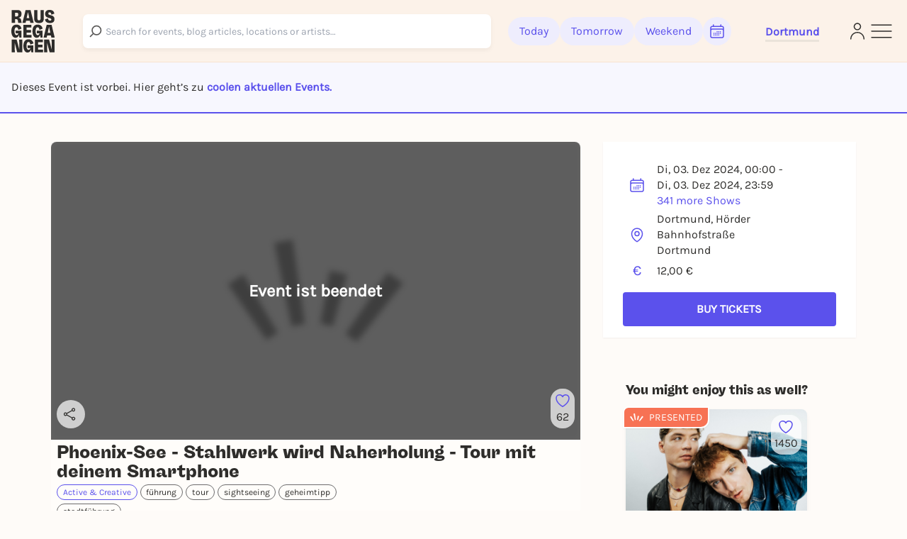

--- FILE ---
content_type: text/html; charset=utf-8
request_url: https://rausgegangen.de/en/events/phoenix-see-stahlwerk-wird-naherholung-tour-mit-deinem-smart-371/
body_size: 36594
content:






<!DOCTYPE html>
<html lang="en">
<head>
  <title>
  
  Phoenix-See - Stahlwerk wird Naherholung - Tour mit deinem Smartphone on 03.12.2024 in Dortmund - Rausgegangen - Rausgegangen Dortmund

  </title>
  
  <meta charset="utf-8"/>
  <meta name="viewport"
        content="width=device-width, height=device-height, initial-scale=1, minimum-scale=1.0, maximum-scale=1.0, user-scalable=0"/>
  <link rel="stylesheet" href="https://static.rausgegangen.de/static/utils/css/font-awesome.min.css">
  <link rel="stylesheet" href="https://static.rausgegangen.de/static/platform_web/css/leaflet.css">
  <link rel="stylesheet" href="https://static.rausgegangen.de/static/assets/platform_web/static/platform_web/css/facelift.entry.scss.js.d2502489.css" />
<script type="module" async="" defer="" src="https://static.rausgegangen.de/static/assets/platform_web/static/platform_web/css/facelift.entry.scss.js.cd56d99c.js"></script>
  <script nomodule="" src="https://static.rausgegangen.de/static/assets/platform_web/static/platform_web/css/facelift.entry.scss.js-legacy.e9bb33b9.js"></script>

  <link rel="apple-touch-icon-precomposed" sizes="32x32" href="https://static.rausgegangen.de/static/platform_web/images/favicon_32x32.png"/>
  
  
  
  
  <link rel="icon" type="image/png" href="https://static.rausgegangen.de/static/platform_web/images/favicon_32x32.png" sizes="32x32"/>
  
  



  
  <meta name="og:type" content="event"/>


  <meta name="image" content="https://imageflow.rausgegangen.de/url/https%3A//static.rausgegangen.de/static/rausgegangen/images/rausgegangen_default_bw.png?width=1200&amp;height=900&amp;mode=crop"/>

<meta property="og:image" content="https://imageflow.rausgegangen.de/url/https%3A//static.rausgegangen.de/static/rausgegangen/images/rausgegangen_default_bw.png?width=1200&amp;height=900&amp;mode=crop"/>


<meta name="twitter:image:src" content="https://imageflow.rausgegangen.de/url/https%3A//static.rausgegangen.de/static/rausgegangen/images/rausgegangen_default_bw.png?width=1200&amp;height=900&amp;mode=crop">





  <meta name="description" content="Phoenix-See - Stahlwerk wird Naherholung - Tour mit deinem Smartphone on 03.12.2024 in Dortmund ► All info on Rausgegangen!"/>

<meta property="og:description" content="Phoenix-See - Stahlwerk wird Naherholung - Tour mit deinem Smartphone on 03.12.2024 in Dortmund ► All info on Rausgegangen!"/>




  <meta name="title" content="Phoenix-See - Stahlwerk wird Naherholung - Tour mit deinem Smartphone on 03.12.2024 in Dortmund - Rausgegangen"/>

<meta property="og:title" content="Phoenix-See - Stahlwerk wird Naherholung - Tour mit deinem Smartphone on 03.12.2024 in Dortmund - Rausgegangen"/>

<meta name="twitter:title" content="Phoenix-See - Stahlwerk wird Naherholung - Tour mit deinem Smartphone on 03.12.2024 in Dortmund - Rausgegangen">




  <meta name="og:url" content="https://rausgegangen.de/en/events/phoenix-see-stahlwerk-wird-naherholung-tour-mit-deinem-smart-371/"/>


  <meta name="robots" content="noindex,follow"/>


  <script type="application/ld+json">{"@context": "https://schema.org", "@type": "Event", "name": "Phoenix-See - Stahlwerk wird Naherholung - Tour mit deinem Smartphone", "description": "Wo früher ein Stahlwerk stand, gibt es heute ein tolles Naherholungsgebiet mit einem 1 km langen künstlichen See.  Auf diesem Spaziergang bekommst du die besten Tipps und Ideen rund um Dortmund Hörde und den Phoenix-See. Hier werden dir Ecken gezeigt, die nicht jeder kennt und du erfährst einiges zum geschichtlichen Hintergrund der Seefläche, auf der noch bis 2001 die Hermannshütte, ein Stahlwerk stand.  Unterwegs wirst Du, wie bei einer Schnitzeljagd, witzige Aufgaben lösen, Ideen für spaßige Challenges bekommen und kleine Rätsel \"knacken\". Wer weiß z.B., wer oder was die Thomasbirne ist?  Die Tour ist eine tolle Möglichkeit nach draußen zu gehen und mit Freunden, der Familie oder auch allein Neues zu entdecken.  Es ist, wie das Gelände des ehemaligen Stahlwerks von einem/r guten Freund*in gezeigt zu bekommen.  Die Tour kann jederzeit und immer wieder, vor Ort oder auch von Zuhause aus, im Browser eines Smartphones gestartet werden.  Viel Spaß am Dortmunder Phoenix See!  ➔ Informieren und direkt buchen", "startDate": "2024-12-03T00:00+0100", "endDate": "2024-12-03T23:59+0100", "eventStatus": "https://schema.org/EventScheduled", "location": {"@type": "Place", "name": "Dortmund, Hörder Bahnhofstraße", "address": {"@type": "PostalAddress", "streetAddress": "Hörder Bahnhofstraße", "addressLocality": "Dortmund", "postalCode": "44263", "addressCountry": "DE"}}, "image": ["https://s3.eu-central-1.amazonaws.com/rausgegangen/5bgDmZ7aSshEBx9qdPxL_0a81b348-af23-4132-8586-59aaa2c1c351@w1920.jpg"], "offers": {"@type": "Offer", "url": "https://www.lialo.com/de/tour/m9m8/checkout", "price": "12.00", "priceCurrency": "EUR", "validFrom": "2024-12-03T00:00+0100"}}</script>


  
    
    
    
    
    
      
      
        <link rel="alternate" href="https://rausgegangen.de/events/phoenix-see-stahlwerk-wird-naherholung-tour-mit-deinem-smart-371/" hreflang="de"/>
      
      
        <link rel="alternate" href="https://rausgegangen.de/events/phoenix-see-stahlwerk-wird-naherholung-tour-mit-deinem-smart-371/" hreflang="x-default"/>
      
    
      
      
        <link rel="alternate" href="https://rausgegangen.de/en/events/phoenix-see-stahlwerk-wird-naherholung-tour-mit-deinem-smart-371/" hreflang="en"/>
      
      
    
    
    <link rel="canonical" href="https://rausgegangen.de/en/events/phoenix-see-stahlwerk-wird-naherholung-tour-mit-deinem-smart-371/"/>
  
  <meta name="application-name" content="Rausgegangen"/>
  <meta name="apple-itunes-app" content="app-id=1021526071">

  

  <meta name="msapplication-TileColor" content="#FFFFFF"/>
  <meta name="msapplication-TileImage" content="mstile-144x144.png"/>
  <meta name="verification" content="a78de09932d4d184e722819983fdcffa"/>

  
  
  <script>
  function attachOnloadHandler(fn) {
    if (document.readyState == 'complete') {
      fn();
    } else {
      window.addEventListener('load', fn);
    }
  }
</script>


  
  
  
<script src="https://js.sentry-cdn.com/6f2890826fd84da5b1619a7574943ccb.min.js" crossorigin="anonymous"></script>

  
      <script type="text/javascript">
        var _iub = _iub || [];
        _iub.csConfiguration = {
          "lang": "de",
          "perPurposeConsent": true,
          "siteId": 1722775,
          "cookiePolicyId": 53917878,
          "banner": {
            "acceptButtonDisplay": true,
            "closeButtonRejects": true,
            "customizeButtonDisplay": true,
            "explicitWithdrawal": true,
            "listPurposes": true,
            "rejectButtonDisplay": true,
            "position": "float-top-center",
            
            
            
            
            
            
            
            
          }
        }
        ;
      </script>
      <script type="text/javascript" src="//cdn.iubenda.com/cs/iubenda_cs.js" charset="UTF-8" async></script>
    
  

  
  

  
  

  
  <script src="https://static.rausgegangen.de/static/platform_web/js/mux-player.js"></script>
</head>


  <body class="bg-red-75 pt-[72px] lg:pt-[88px]">

<script nomodule="" src="https://static.rausgegangen.de/static/assets/polyfills-legacy.496d2b92.js"></script>
<div id="root">
  <div class="site min-h-[100vh]">
    
      




  <style>
    [x-cloak] {
      display: none !important;
    }
  </style>

  
  <nav x-data="{showSearch: false}"
      class="autohide navbar fixed top-0 right-0 left-0 z-50 w-full flex flex-wrap items-center py-3 px-2 lg:px-4 navigation-bar"
      x-cloak>
    <div x-show="!showSearch" class="container mx-auto max-w-full">
      <div class="flex flex-row justify-between items-center w-full">
        <div class="h-fit lg:pr-10">
    
          <a
	    
	      href="/en/dortmund/"
	    
            data-href-personalized="/en/city-slug/"
            onclick="_paq.push(['trackEvent', 'Header', 'Click Logo', 'Header - Click Logo']);">
            <img class="brand-logo"
                src="https://static.rausgegangen.de/static/platform_web/images/logos/logo_rausgegangen_freigeist.svg"
                alt="Rausgegangen" height="70px" width="70px">
          </a>
        </div>
        <div class="px-2 lg:px-0 flex items-center w-fit lg:w-full">

          

            <!-- search desktop -->
            
            <rg-search-navbar
              id="search-navbar-desktop"
              class="grow search-wrapper"
              search-page-url="/en/eventsearch/"
              search-api-url="/api/v1/search"
              is-mobile="false"
            ></rg-search-navbar>
            
            <!-- end search desktop -->

            
              <div class="flex-none hidden lg:flex gap-2 items-center pl-6" id="feed-buttons">
                <a class="button-header-day  font-medium"
                  
                    href="/en/dortmund/"
                  
                  data-href-personalized="/en/city-slug/"
                  onclick="_paq.push(['trackEvent', 'Header', 'Click Today', 'Header - Click Today']);">
                  Today
                </a>
                <a class="button-header-day font-medium "
                  
                    href="/en/dortmund/tips-for-tomorrow/"
                  
                  data-href-personalized="/en/city-slug/tips-for-tomorrow/"
                  onclick="_paq.push(['trackEvent', 'Header', 'Click Tomorrow', 'Header - Click Tomorrow']);">
                  Tomorrow
                </a>
                <a class="button-header-day font-medium "
                  
                    href="/en/dortmund/tips-for-the-weekend/"
                  
                  data-href-personalized="/en/city-slug/tips-for-the-weekend/"
                  onclick="_paq.push(['trackEvent', 'Header', 'Click Weekend', 'Header - Click Weekend']);">
                  Weekend
                </a>
                <i class="button-header-calendar text-[#2E2D2B]"
                  aria-label="Kalender"
                  id="date-picker"
                  onclick="_paq.push(['trackEvent', 'Header', 'Click Calendar', 'Header - Click Calendar']);"
                  tabindex="0"
                >
                  <svg xmlns="http://www.w3.org/2000/svg" fill="none" viewBox="0 0 24 24" stroke-width="1.5"
                      stroke="currentColor" class="w-6 h-6">
                    <path stroke-linecap="round" stroke-linejoin="round"
                          d="M6.75 3v2.25M17.25 3v2.25M3 18.75V7.5a2.25 2.25 0 012.25-2.25h13.5A2.25 2.25 0 0121 7.5v11.25m-18 0A2.25 2.25 0 005.25 21h13.5A2.25 2.25 0 0021 18.75m-18 0v-7.5A2.25 2.25 0 015.25 9h13.5A2.25 2.25 0 0121 11.25v7.5m-9-6h.008v.008H12v-.008zM12 15h.008v.008H12V15zm0 2.25h.008v.008H12v-.008zM9.75 15h.008v.008H9.75V15zm0 2.25h.008v.008H9.75v-.008zM7.5 15h.008v.008H7.5V15zm0 2.25h.008v.008H7.5v-.008zm6.75-4.5h.008v.008h-.008v-.008zm0 2.25h.008v.008h-.008V15zm0 2.25h.008v.008h-.008v-.008zm2.25-4.5h.008v.008H16.5v-.008zm0 2.25h.008v.008H16.5V15z"/>
                  </svg>
                </i>
              </div>
            
          
          <div class="relative mx-8 lg:px-0 pt-1 lg:ml-12 border-b-[3px] border-b-beige-600">
            <button data-bs-toggle="modal"
                    onclick="_paq.push(['trackEvent', 'Header', 'Click City Selector Button', 'Header - Click City Selector Button']);"
                    data-bs-target="#city_select_modal_radius"
                    tabindex="0"
                    class="focus-visible:ring-2 focus-visible:ring-primary focus-visible:ring-offset-2 focus-visible:rounded-md"
                    aria-label="Städteauswahl"
                    aria-expanded="false">
                <span
                    x-data="{
                        activeCityName: window.modules.utils.getCookie('active_city_name') || 'Stadt auswählen ',
                        geospatial_query_type: window.modules.utils.getCookie('geospatial_query_type'),
                        geospatial_query_radius: window.modules.utils.getCookie('radius'),
                    }"
                    class="flex items-center leading-none space-x-1 text-normal font-bold text-primary transition ease-in-out delay-50 hover:-translate-y-1 hover:scale-105 duration-150">
                    <div class="font-bold" x-text="activeCityName"></div>
                    <template x-if="geospatial_query_type == 'CENTER_AND_RADIUS'">
                        <span class="text-sm text-bw-medium leading-none pointer-events-none pl-0">
                            <template x-if="geospatial_query_radius">
                                <span x-text="'('+parseInt(geospatial_query_radius)/1000+'km)'"
                                      class="text-sm text-bw-medium leading-none pointer-events-none pl-0"
                                ></span>
                            </template>
                        </span>
                    </template>
                </span>
            </button>
          </div>
        </div>
        <div class="flex justify-between items-center gap-2 lg:gap-4 flex-shrink-0">
          
          <div class="lg:hidden"
              @click="showSearch = !showSearch"
              onclick="_paq.push(['trackEvent', 'Header', 'Click Search Icon', 'Header - Click Search Icon']);">
            <img class="w-5 h-6 cursor-pointer mx-2"
                src="https://static.rausgegangen.de/static/platform_web/images/icons/search_narrow.svg"
                alt="search">
          </div>
          
          
            <div class="w-6">
              <a href="/en/login/?next=/en/events/phoenix-see-stahlwerk-wird-naherholung-tour-mit-deinem-smart-371/"
                aria-label="Login"
                onclick="_paq.push(['trackEvent', 'Header', 'Click Login Icon', 'Header - Click Login Icon']);">
                <img class="w-5 h-6 cursor-pointer" src="https://static.rausgegangen.de/static/platform_web/images/icons/profile.svg" alt="Login">
              </a>
            </div>
          

          <div class="flex items-center">
            <button type="button"
                    aria-label="Sidemenu"
                    data-bs-toggle="offcanvas"
                    data-bs-target="#offcanvasRight"
                    aria-controls="offcanvasRight"
                    onclick="_paq.push(['trackEvent', 'Header', 'Click Sidemenu Button', 'Header - Click Sidemenu Button']);"
                    tabindex="0"
                    class="focus-visible:ring-2 focus-visible:ring-primary focus-visible:ring-offset-2 focus-visible:rounded-md">
              <svg xmlns="http://www.w3.org/2000/svg"
                  fill="none"
                  viewBox="0 0 24 24"
                  stroke-width="1"
                  stroke="#2E2D2B"
                  class="w-10 h-10">
                <path stroke-linecap="round" stroke-linejoin="round" d="M3.75 6.75h16.5M3.75 12h16.5m-16.5 5.25h16.5"/>
              </svg>
            </button>
          </div>
        </div>
      </div>
    </div>
    
    <div x-show="showSearch" class="container mx-auto sm:px-4 flex max-w-full">
      <div @click="showSearch = !showSearch" class="w-8 flex justify-start items-center">
        <div height="24px">
          <svg xmlns="http://www.w3.org/2000/svg" fill="none" viewBox="0 0 24 24" stroke-width="2"
              stroke="#6D6C6D" class="w-5 h-5 opacity-80">
            <path stroke-linecap="round" stroke-linejoin="round" d="M10.5 19.5L3 12m0 0l7.5-7.5M3 12h18"/>
          </svg>
        </div>
      </div>

        <!-- search mobile -->
        <rg-search-navbar
          id="search-navbar-mobile"
          class="w-full search-wrapper"
          search-page-url="/en/eventsearch/"
          search-api-url="/api/v1/search"
          is-mobile="true"
        ></rg-search-navbar>
        <!-- end search mobile -->
    </div>
    
  </nav>








<div class="offcanvas offcanvas-end offcanvas-index slide-menu fixed bottom-0 flex flex-col invisible top-0 right-0 w-full lg:w-96 h-full overflow-y-auto"
     tabindex="-1" id="offcanvasRight" aria-labelledby="offcanvasRightLabel">
  <div class="h-fit flex flex-col">
    <div class="flex justify-between pr-4 pt-6 mr-2">
         <div class="relative mx-8 lg:px-0 pt-1 lg:ml-12 border-b-[3px] border-b-beige-600">
            
            <button data-bs-toggle="modal"
                onclick="_paq.push(['trackEvent', 'Sidemenu', 'Click City Selector Button', 'Sidemenu - Click City Selector Button']);"
                data-bs-target="#city_select_modal_radius"
                data-bs-dismiss="offcanvas"
            >
            <span
                x-data="{
                    activeCityName: window.modules.utils.getCookie('active_city_name') || 'Stadt auswählen ',
                    geospatial_query_type: window.modules.utils.getCookie('geospatial_query_type'),
                    geospatial_query_radius: window.modules.utils.getCookie('radius'),
                }"
                class="leading-none flex items-center text-sm font-bold text-primary">
                <div class="font-bold" x-text="activeCityName"></div>
                <template x-if="geospatial_query_type == 'CENTER_AND_RADIUS'">
                    <span class="text-sm text-bw-medium leading-none pointer-events-none pl-0">
                        <template x-if="geospatial_query_radius">
                            <span x-text="'('+parseInt(geospatial_query_radius)/1000+'km)'"
                                  class="text-sm text-bw-medium leading-none pointer-events-none pl-0"
                            ></span>
                        </template>
                    </span>
                </template>
            </span>
        </button>

          
        </div>
      <button type="button" class="btn-close h-10 w-10" data-bs-dismiss="offcanvas"
              aria-label="Close">
      </button>
    </div>
    <div class="offcanvas-body overflow-y-auto px-4 lg:pl-12 mt-4 z-40 h-fit">
      <div class="link-container font-medium flex flex-col items-start">
        <a href="/en/eventsearch/"
           data-href-personalized="/en/eventsearch/"
           onclick="_paq.push(['trackEvent', 'Burgermenu', 'Click Eventfilter', 'Burgermenu - Click Eventfilter']);">Event Search</a>
        <a href="/en/eventsearch/?lottery=3"
           data-href-personalized="/en/eventsearch/?lottery=3"
           onclick="_paq.push(['trackEvent', 'Burgermenu', 'Click Verlosungen', 'Burgermenu - Click Verlosungen']);">Lotteries</a>
        <a href="/en/eventsearch/?ticketing=3"
           data-href-personalized="/en/eventsearch/?ticketing=3"
           onclick="_paq.push(['trackEvent', 'Burgermenu', 'Click Tickets', 'Burgermenu - Click Tickets']);">Tickets</a>
        <a href="/en/locations/"
           onclick="_paq.push(['trackEvent', 'Burgermenu', 'Click Locations', 'Burgermenu - Click Locations']);">Locations</a>
        <a href="/en/artists/"
           onclick="_paq.push(['trackEvent', 'Burgermenu', 'Click Artists', 'Burgermenu - Click Artists']);">Artists</a>
        <a href="/en/organizers/"
           onclick="_paq.push(['trackEvent', 'Burgermenu', 'Click Organizer', 'Burgermenu - Click Organizer']);">Organizer</a>
        <a href="/en/dortmund/blog/"
           data-href-personalized="/en/city-slug/blog/"
           onclick="_paq.push(['trackEvent', 'Burgermenu', 'Click Blog', 'Burgermenu - Click Blog']);">Blog</a>
      </div>
      <div class="link-container font-medium flex flex-col items-start">
        <a href="/en/team/"
           onclick="_paq.push(['trackEvent', 'Burgermenu', 'Click Team', 'Burgermenu - Click Team']);">Team</a>
        <a href="/en/jobs/"
           onclick="_paq.push(['trackEvent', 'Burgermenu', 'Click Jobs', 'Burgermenu - Click Jobs']);">Jobs</a>
        <a href="https://support.rausgegangen.de/support/home"
           target="_blank"
           rel="noopener"
           onclick="_paq.push(['trackEvent', 'Burgermenu', 'Click Kontakt', 'Burgermenu - Click Kontakt']);">Hilfe & Kontakt</a>
      </div>
      <div class="link-container font-medium flex flex-col items-start">
        <a href="https://zentrale.events/?mtm_campaign=burgermenue&mtm_kwd=web"
           target="_blank"
           rel="noopener"
           onclick="_paq.push(['trackEvent', 'Burgermenu', 'Click Fuer Veranstalter:innen', 'Burgermenu - Click Fuer Veranstalter:innen']);">For organizers</a>
        <a href="/en/cooperation/"
           onclick="_paq.push(['trackEvent', 'Burgermenu', 'Click Fuer Brands', 'Burgermenu - Click Fuer Brands']);">For Brands</a>
      </div>
      <div class="link-container-noborder font-medium flex flex-col items-start">
        <a href="/en/blog/rausgegangen-geheimkonzerte/"
           onclick="_paq.push(['trackEvent', 'Burgermenu', 'Click Geheimkonzerte', 'Burgermenu - Click Geheimkonzerte']);">Geheimkonzerte</a>
        <a href="https://t.rausgegangen.de/tickets/rausgegangen-geheimkonzert-gutschein"
           target="_blank"
           rel="noopener"
           onclick="_paq.push(['trackEvent', 'Burgermenu', 'Click Geheimkonzerte Gutschein', 'Burgermenu - Click Geheimkonzerte Gutschein']);">Geheimkonzerte Gutschein</a>
        <a href="/en/organizations/love-at-first-slide-by-rausgegangen/"
           onclick="_paq.push(['trackEvent', 'Burgermenu', 'Click Love at First Slide', 'Burgermenu - Click Love at First Slide']);">Love at First Slide</a>
      </div>
    </div>
  </div>
  <span class="text-sm pl-4 lg:pl-12 pt-4 hidden md:block">Download the Rausgegangen App now!</span>
  <div class="hidden lg:flex flex-row flex-nowrap justify-start pl-4 lg:pl-12">
      <a class="mr-2"
         href='https://itunes.apple.com/us/app/rausgegangen/id1021526071?l=de&ls=1&mt=8'>
    <img
      width="130px"
      height="40px"
      alt='Apple App Store'
      src='https://static.rausgegangen.de/static/platform_web/images/other/Download_on_the_App_Store_Badge.svg'/></a>
      <a class="mr-3"
         href='https://play.google.com/store/apps/details?id=com.codekarussell.rausgegangen&referrer=utm_source%3DEventBetweenText%26utm_medium%3Dcpc%26anid%3Dadmob&pcampaignid=pcampaignidMKT-Other-global-all-co-prtnr-py-PartBadge-Mar2515-1'>
    <img
      width="130px"
      height="40px"
      alt='Jetzt bei Google Play'
      src='https://static.rausgegangen.de/static/platform_web/images/other/Google_Play_Store_badge_EN.svg'/></a>
  </div>

  
    <a href="/en/login/" class="flex items-center pl-4 lg:pl-12 py-2 md:py-4">
      <svg xmlns="http://www.w3.org/2000/svg"
           fill="none"
           viewBox="0 0 24 24"
           stroke-width="1.5"
           stroke="#5B51EC"
           class="w-6 h-6">
        <path stroke-linecap="round"
              stroke-linejoin="round"
              d="M15.75 9V5.25A2.25 2.25 0 0013.5 3h-6a2.25 2.25 0 00-2.25 2.25v13.5A2.25 2.25 0 007.5 21h6a2.25 2.25 0 002.25-2.25V15M12 9l-3 3m0 0l3 3m-3-3h12.75"/>
      </svg>
      <span class="text-primary text-sm font-bold pl-1">Log in</span>
    </a>
  

  <div class="h-full flex flex-col justify-end pl-4 lg:pl-12 pb-4">
    <a href="/en/imprint/"
       class="text-sm leading-none"
       onclick="_paq.push(['trackEvent', 'Burgermenu', 'Click Impressum', 'Burgermenu - Click Impressum']);">Imprint</a>
    <a href="/en/blog/teilnahmebedingungen-gewinnspiel/"
       class="text-sm leading-none"
       onclick="_paq.push(['trackEvent', 'Burgermenu', 'Click Teilnahmebedingungen für Gewinnspiele', 'Burgermenu - Click Teilnahmebedingungen für Gewinnspiele', 0]);">
      Terms and Conditions for lotteries
    </a>
    







<div class="flex">
  
    <form action="/i18n/setlang/" method="post">
      
        
      
      <input name="next" type="hidden" value="/events/phoenix-see-stahlwerk-wird-naherholung-tour-mit-deinem-smart-371/">
      <input name="language" type="hidden" value="de">
      <button type="submit"
        class="hover:text-primary">
        <span>Deutsch</span>
      </button>
    </form>
    
      <span class="mx-1">|</span>
    
  
    <form action="/i18n/setlang/" method="post">
      
        
      
      <input name="next" type="hidden" value="/en/events/phoenix-see-stahlwerk-wird-naherholung-tour-mit-deinem-smart-371/">
      <input name="language" type="hidden" value="en">
      <button type="submit"
        
              disabled
              class="underline"
              >
        <span>English</span>
      </button>
    </form>
    
  
</div>
  </div>
</div>


    
    
  
  

<div
        id="ticket_info_modal"
        class="fade fixed modal-zIndex top-0 left-0 hidden w-full h-full outline-none overflow-x-hidden overflow-y-auto"
        tabindex="-1"
        aria-hidden="true"
>
    <div class="modal-dialog relative p-7 rounded-lg bg-white !my-10 lg:!my-24 mx-4 sm:mx-auto">
        <button class="absolute right-4 top-4" type="button" data-bs-dismiss="modal" aria-label="Close">✕</button>
        <div>
            <strong class="text-[24px] md:text-base">In the organizer's words: </strong>
            <div class="mt-4">
                
            </div>
        </div>
    </div>
</div>

  <div class="bg-purple-50 w-full border-b-2 border-primary py-4 md:py-6 px-4">
    <span>
      
        Dieses Event ist vorbei. Hier geht’s zu 
        
          <a href="#other-subevents" class="text-primary font-bold">coolen aktuellen Events.</a>
        
      
    </span>
  </div>
  <div class="container mx-auto sm:px-4 event-container hover-tile"
       x-data="{ subeventSlug: 'phoenix-see-stahlwerk-wird-naherholung-tour-mit-deinem-smart-371', subeventTitle: 'Phoenix\u002DSee \u002D Stahlwerk wird Naherholung \u002D Tour mit deinem Smartphone | 03.12.2024', isFavorite: false, counter: 62, }">
    
    
    
    <div class="flex flex-wrap relative">
      

















      <div class="w-full lg:w-2/3 px-4">
        <div class="event-detail-intro">
          <div class="relative rounded-t overflow-hidden">
            <div class="absolute inset-0 bg-black bg-opacity-60 rounded-t-lg flex items-center justify-center z-10 pointer-events-none">
              <span class="text-white text-2xl font-bold">Event ist beendet</span>
            </div>
            <img src="https://imageflow.rausgegangen.de/url/https%3A//static.rausgegangen.de/static/rausgegangen/images/rausgegangen_default_bw.png?width=1200&amp;height=900&amp;mode=crop"
                 alt="Phoenix-See - Stahlwerk wird Naherholung - Tour mit deinem Smartphone"
                 class="w-full h-full object-cover aspect-video bg-black bg-opacity-70 grayscale blur-sm">
            <div class="absolute right-2 lg:bottom-4 flex flex-col lg:flex-row lg:w-full h-full lg:h-fit lg:pl-4 py-2 lg:py-0 justify-between items-end">
              <span x-data="{url: 'https://rausgegangen.de/en/events/phoenix-see-stahlwerk-wird-naherholung-tour-mit-deinem-smart-371/?mtm_campaign=teilen_event&mtm_kwd=web'}"
                    class="share-btn cursor-pointer"
                    @click="modules.share.openShareModal; _paq.push(['trackEvent', 'Event', 'Share', 'subevent:phoenix-see-stahlwerk-wird-naherholung-tour-mit-deinem-smart-371', 1000]);">
                <svg xmlns="http://www.w3.org/2000/svg"
                     fill="none"
                     viewBox="0 0 24 24"
                     stroke-width="1.5"
                     stroke="currentColor"
                     class="w-5 h-5 lg:w-6 lg:h-6 lg:pr-1">
                  <path stroke-linecap="round" stroke-linejoin="round" d="M7.217 10.907a2.25 2.25 0 100 2.186m0-2.186c.18.324.283.696.283 1.093s-.103.77-.283 1.093m0-2.186l9.566-5.314m-9.566 7.5l9.566 5.314m0 0a2.25 2.25 0 103.935 2.186 2.25 2.25 0 00-3.935-2.186zm0-12.814a2.25 2.25 0 103.933-2.185 2.25 2.25 0 00-3.933 2.185z" />
                </svg>
              </span>
              




  <div class="like-button flex flex-col items-center justify-center cursor-pointer"
       @click.prevent="$store.loginModal.setAction('like-show__phoenix\u002Dsee\u002Dstahlwerk\u002Dwird\u002Dnaherholung\u002Dtour\u002Dmit\u002Ddeinem\u002Dsmart\u002D371');_paq.push(['trackEvent', 'Event', 'Favorite', 'Login Modal - phoenix\u002Dsee\u002Dstahlwerk\u002Dwird\u002Dnaherholung\u002Dtour\u002Dmit\u002Ddeinem\u002Dsmart\u002D371', 1000])"
       data-bs-toggle="modal"
       data-bs-target="#loginModal"
       x-data="{
               counter: 62,
               }"
       tabindex="0"
       aria-label="Füge dieses Event zu deinen Favoriten hinzu"
  >
    <svg xmlns="http://www.w3.org/2000/svg" viewBox="0 0 24 24" stroke-width="1.5" stroke="#5B51EC"
         class="heart-outline-purple w-6 h-6">
	    <path fill="none" stroke-linecap="round" stroke-linejoin="round"
            d="M21 8.25c0-2.485-2.099-4.5-4.688-4.5-1.935 0-3.597 1.126-4.312 2.733-.715-1.607-2.377-2.733-4.313-2.733C5.1 3.75 3 5.765 3 8.25c0 7.22 9 12 9 12s9-4.78 9-12z"/>
    </svg>
    <span x-show="counter != 0" class="like-counter" x-text="counter"></span>
  </div>


            </div>
          </img>
        </div>
        <div class="event-detail-intro-header flex flex-col justify-between">
          <div>
            
            <h1 class="py-1 text-md" tabindex="0">Phoenix-See - Stahlwerk wird Naherholung - Tour mit deinem Smartphone</h1>
          </div>
          <div class="flex flex-col">
            <div class="w-full lg:w-4/6">
              
              
              
              
                <a class="text-pill-outline outline-color-blue mb-1"
                   href="/en/dortmund/category/active-and-creative/">
                  Active &amp; Creative
                </a>
              
              
                
                  <a class="text-pill-outline mb-1"
                     onclick="_paq.push(['trackEvent', 'Event', 'Click Tag', 'subevent:phoenix-see-stahlwerk-wird-naherholung-tour-mit-deinem-smart-371', 1000]);"
                     href="/en/dortmund/tags/fuhrung/">führung</a>
                
                  <a class="text-pill-outline mb-1"
                     onclick="_paq.push(['trackEvent', 'Event', 'Click Tag', 'subevent:phoenix-see-stahlwerk-wird-naherholung-tour-mit-deinem-smart-371', 1000]);"
                     href="/en/dortmund/tags/tour/">tour</a>
                
                  <a class="text-pill-outline mb-1"
                     onclick="_paq.push(['trackEvent', 'Event', 'Click Tag', 'subevent:phoenix-see-stahlwerk-wird-naherholung-tour-mit-deinem-smart-371', 1000]);"
                     href="/en/dortmund/tags/sightseeing/">sightseeing</a>
                
                  <a class="text-pill-outline mb-1"
                     onclick="_paq.push(['trackEvent', 'Event', 'Click Tag', 'subevent:phoenix-see-stahlwerk-wird-naherholung-tour-mit-deinem-smart-371', 1000]);"
                     href="/en/dortmund/tags/geheimtipp/">geheimtipp</a>
                
                  <a class="text-pill-outline mb-1"
                     onclick="_paq.push(['trackEvent', 'Event', 'Click Tag', 'subevent:phoenix-see-stahlwerk-wird-naherholung-tour-mit-deinem-smart-371', 1000]);"
                     href="/en/dortmund/tags/stadtfuhrung/">stadtführung</a>
                
              
              
            </div>
              <div class="py-1">
                






<div
  id="social_onboarding_sapu_modal"
  class="fade fixed modal-zIndex inset-0 hidden w-full h-full overflow-x-hidden overflow-y-auto"
  tabindex="-1"
  aria-hidden="true"
>
  <div class="w-full h-full flex items-center justify-center">
    <div class="modal-dialog relative w-11/12 lg:max-w-[640px] p-8 rounded-md !mx-auto bg-white overflow-hidden shadow-xl isolate [&>svg]:absolute [&>svg]:inset-0 [&>svg]:w-full [&>svg]:h-full [&>svg]:-z-10 [&>svg]:pointer-events-none">
        <svg width="932" height="705" viewBox="0 0 932 705" fill="none" xmlns="http://www.w3.org/2000/svg">
<g filter="url(#filter0_f_1875_25393)">
<ellipse cx="342" cy="316.505" rx="87" ry="61.5055" fill="#4F26F5"/>
</g>
<g opacity="0.6" filter="url(#filter1_f_1875_25393)">
<ellipse cx="590" cy="388.511" rx="87" ry="61.5055" fill="#F65C38"/>
</g>
<defs>
<filter id="filter0_f_1875_25393" x="0.0549316" y="0.0549316" width="683.89" height="632.901" filterUnits="userSpaceOnUse" color-interpolation-filters="sRGB">
<feFlood flood-opacity="0" result="BackgroundImageFix"/>
<feBlend mode="normal" in="SourceGraphic" in2="BackgroundImageFix" result="shape"/>
<feGaussianBlur stdDeviation="127.473" result="effect1_foregroundBlur_1875_25393"/>
</filter>
<filter id="filter1_f_1875_25393" x="248.055" y="72.0608" width="683.89" height="632.901" filterUnits="userSpaceOnUse" color-interpolation-filters="sRGB">
<feFlood flood-opacity="0" result="BackgroundImageFix"/>
<feBlend mode="normal" in="SourceGraphic" in2="BackgroundImageFix" result="shape"/>
<feGaussianBlur stdDeviation="127.473" result="effect1_foregroundBlur_1875_25393"/>
</filter>
</defs>
</svg>
        <button
          class="absolute right-6 top-6 z-50 text-bw-medium social-onboarding-dismissal-on-click"
          type="button"
          data-bs-dismiss="modal"
          aria-label="Close"
        >
          <svg width="32" height="32" viewBox="0 0 32 32" fill="none" xmlns="http://www.w3.org/2000/svg">
<path d="M10 22L22 10M10 10L22 22" stroke="currentColor" stroke-width="1.5" stroke-linecap="round" stroke-linejoin="round"/>
</svg>
        </button>

        <div class="relative h-full w-full flex items-center justify-center">
            <div class="md:w-[358px] h-[277px]">
              <div class="absolute left-1/2 top-1/2 transform -translate-x-1/2 -translate-y-1/2">

                <div class="flex flex-col items-center justify-end gap-6 px-4 pt-[54px] pb-4">

                  <div class="flex flex-col items-center gap-8 w-full">

                    <div class="w-[358px] h-[277px] flex flex-col items-center relative">

                      <div class="absolute left-1/2 top-1/2 transform -translate-x-1/2 -translate-y-1/2">
                        <div
                          class="bg-white rounded-full shadow flex flex-row items-center gap-1 p-3">
                          <div class="flex flex-row items-center">
                            <div class="w-6 h-6 rounded-full overflow-hidden border-[0.7px] border-white bg-white -mr-3 z-10 shadow">
                              <img
                                src="/static/platform_web/images/profile1.png"
                                alt="Profile" class="w-full h-full object-cover" />
                            </div>
                            <div class="w-6 h-6 rounded-full overflow-hidden border-[0.7px] border-white bg-white -mr-3 z-20 shadow">
                              <img
                                src="/static/platform_web/images/profile2.png"
                                alt="Profile" class="w-full h-full object-cover" />
                            </div>
                            <div class="w-6 h-6 rounded-full overflow-hidden border-[0.7px] border-white bg-white -mr-3 z-30 shadow">
                              <img
                                src="/static/platform_web/images/profile3.png"
                                alt="Profile" class="w-full h-full object-cover" />
                            </div>
                            <div class="w-6 h-6 rounded-[70.87px] bg-white flex flex-col justify-center items-center z-40 shadow">
                              <span class="text-[#4F26F5] text-[8.5px] font-medium leading-[1.4]">+3</span>
                            </div>
                          </div>
                          <div class="rounded-[100px] flex flex-col justify-center ml-2">
                            <span class="text-[#292929] text-xs font-medium leading-[1.4] whitespace-nowrap">6 Friends gefällt das</span>
                          </div>
                        </div>
                      </div>

                      <div class="absolute animate-float1 w-[3.6rem] h-[3.6rem] transform -translate-x-1/2 -translate-y-1/2" style="left: calc(50% - 7rem); top: calc(50% - 4rem);">
                        <div
                          class="w-full h-full rounded-[1.8rem] overflow-hidden relative border-[3px] border-white bg-white shadow">
                          <img src="/static/platform_web/images/profile1.png"
                            alt="Profile" class="w-full h-full object-cover" />
                        </div>
                      </div>

                      <div class="absolute animate-float2 w-[3.9rem] h-[3.9rem] transform -translate-x-1/2 -translate-y-1/2" style="left: calc(50% + 0rem); top: calc(50% - 5rem);">
                        <div
                          class="w-full h-full rounded-[1.95rem] overflow-hidden relative border-[3px] border-white bg-white shadow">
                          <img src="/static/platform_web/images/profile2.png"
                            alt="Profile" class="w-full h-full object-cover" />
                        </div>
                      </div>

                      <div class="absolute animate-float3 w-[3.7rem] h-[3.7rem] transform -translate-x-1/2 -translate-y-1/2" style="left: calc(50% + 7rem); top: calc(50% - 4rem);">
                        <div
                          class="w-full h-full rounded-[1.85rem] overflow-hidden relative border-[3px] border-white bg-white shadow">
                          <img src="/static/platform_web/images/profile3.png"
                            alt="Profile" class="w-full h-full object-cover" />
                        </div>
                      </div>

                      <div class="absolute animate-float4 w-[3.6rem] h-[3.6rem] transform -translate-x-1/2 -translate-y-1/2" style="left: calc(50% + 8rem); top: calc(50% + 3rem);">
                        <div
                          class="w-full h-full rounded-[1.8rem] overflow-hidden relative border-[3px] border-white bg-white shadow">
                          <img src="/static/platform_web/images/profile4.png"
                            alt="Profile" class="w-full h-full object-cover" />
                        </div>
                      </div>

                      <div class="absolute animate-float5 w-[3.8rem] h-[3.8rem] transform -translate-x-1/2 -translate-y-1/2" style="left: calc(50% + 3rem); top: calc(50% + 5rem);">
                        <div
                          class="w-full h-full rounded-[1.9rem] overflow-hidden relative border-[3px] border-white bg-white shadow">
                          <img src="/static/platform_web/images/profile5.png"
                            alt="Profile" class="w-full h-full object-cover" />
                        </div>
                      </div>

                      <div class="absolute animate-float6 w-[3.5rem] h-[3.5rem] transform -translate-x-1/2 -translate-y-1/2" style="left: calc(50% - 2rem); top: calc(50% + 5rem);">
                        <div
                          class="w-full h-full rounded-[1.75rem] overflow-hidden relative border-[3px] border-white bg-white shadow">
                          <img src="/static/platform_web/images/profile6.png"
                            alt="Profile" class="w-full h-full object-cover" />
                        </div>
                      </div>

                      <div class="absolute animate-float7 w-[3.8rem] h-[3.8rem] transform -translate-x-1/2 -translate-y-1/2" style="left: calc(50% - 7rem); top: calc(50% + 4rem);">
                        <div
                          class="w-full h-full rounded-[1.9rem] overflow-hidden relative border-[3px] border-white bg-white shadow">
                          <img src="/static/platform_web/images/profile7.png"
                            alt="Profile" class="w-full h-full object-cover" />
                        </div>
                      </div>

                    </div>

                  </div>

                </div>

              </div>
            </div>
        </div>

        <div class="flex flex-col justify-center items-center gap-y-4">
          <p class="text-3xl font-headline text-center leading-none">
            Gemeinsam Events erleben
          </p>
          <span class="text-center text-bw-medium max-w-xl">
            Events werden noch schöner wenn wir sie teilen! Deshalb kannst du dich jetzt mit Friends und anderen Usern vernetzen um Events gemeinsam zu besuchen.
          </span>
         
             <a href="/en/login/?next=/en/events/phoenix-see-stahlwerk-wird-naherholung-tour-mit-deinem-smart-371/"
                onclick="_paq.push(['trackEvent', 'Social Transition', 'Click Start Modal']);"
                class="inline-flex items-center gap-2 px-8 py-3 rounded-md bg-primary">
                 <span class="text-white font-semibold uppercase leading-6">
                  Loslegen
                </span>
                <span class="inline-block text-white w-5 h-5">
                  <svg xmlns="http://www.w3.org/2000/svg" fill="none" viewBox="0 0 24 24" stroke-width="1.5" stroke="currentColor" class="size-6">
  <path stroke-linecap="round" stroke-linejoin="round" d="M13.5 4.5 21 12m0 0-7.5 7.5M21 12H3" />
</svg>
                </span>
             </a>
         
        </div>
    </div>
  </div>
</div>

  <button
    type="button"
    data-bs-toggle="modal"
    data-bs-target="#social_onboarding_sapu_modal"
    class="flex items-center justify-center gap-2 p-1 text-sm group"
  >
    <span><svg width="24" height="24" viewBox="0 0 24 24" fill="none" xmlns="http://www.w3.org/2000/svg">
<path d="M11.645 20.9107L11.6384 20.9072L11.6158 20.8949C11.5965 20.8844 11.5689 20.8693 11.5336 20.8496C11.4629 20.8101 11.3612 20.7524 11.233 20.6769C10.9765 20.5261 10.6132 20.3039 10.1785 20.015C9.31074 19.4381 8.15122 18.5901 6.9886 17.5063C4.68781 15.3615 2.25 12.1751 2.25 8.25C2.25 5.32194 4.7136 3 7.6875 3C9.43638 3 11.0023 3.79909 12 5.0516C12.9977 3.79909 14.5636 3 16.3125 3C19.2864 3 21.75 5.32194 21.75 8.25C21.75 12.1751 19.3122 15.3615 17.0114 17.5063C15.8488 18.5901 14.6893 19.4381 13.8215 20.015C13.3868 20.3039 13.0235 20.5261 12.767 20.6769C12.6388 20.7524 12.5371 20.8101 12.4664 20.8496C12.4311 20.8693 12.4035 20.8844 12.3842 20.8949L12.3616 20.9072L12.355 20.9107L12.3523 20.9121C12.1323 21.0289 11.8677 21.0289 11.6477 20.9121L11.645 20.9107Z" fill="#4F26F5"/>
</svg></span>
    <div class="group-hover:text-primary">
        
          
            Gefällt <span class="font-medium text-inherit">62 Personen</span>
          
    
    </div>
  </button>

              </div>
          </div>
        </div>
      </div>
    </div>
    <div class="w-full mt-4 lg:mt-0 lg:w-1/3 px-4 lg:absolute lg:top-0 lg:right-0">
      
      <div class="event-detail-sidebar sticky-sidebar break-word">
        <div class="bg-white shadow-sm lg:px-4 lg:pt-4">
          <div class="p-3">
            <div class="w-full flex flex-col lg:px-2">
              <div class="w-full flex flex-row items-center py-1 lg:py-0 mb-1 text-primary">
                <svg xmlns="http://www.w3.org/2000/svg" fill="none" viewBox="0 0 24 24" stroke-width="1.5"
	 stroke="currentColor" class="w-6 h-6">
	<path stroke-linecap="round" stroke-linejoin="round"
		  d="M6.75 3v2.25M17.25 3v2.25M3 18.75V7.5a2.25 2.25 0 012.25-2.25h13.5A2.25 2.25 0 0121 7.5v11.25m-18 0A2.25 2.25 0 005.25 21h13.5A2.25 2.25 0 0021 18.75m-18 0v-7.5A2.25 2.25 0 015.25 9h13.5A2.25 2.25 0 0121 11.25v7.5m-9-6h.008v.008H12v-.008zM12 15h.008v.008H12V15zm0 2.25h.008v.008H12v-.008zM9.75 15h.008v.008H9.75V15zm0 2.25h.008v.008H9.75v-.008zM7.5 15h.008v.008H7.5V15zm0 2.25h.008v.008H7.5v-.008zm6.75-4.5h.008v.008h-.008v-.008zm0 2.25h.008v.008h-.008V15zm0 2.25h.008v.008h-.008v-.008zm2.25-4.5h.008v.008H16.5v-.008zm0 2.25h.008v.008H16.5V15z"/>
</svg>
                <div class="flex flex-col ml-4">
                  
                    
                      <span>Di, 03. Dez 2024, 00:00 -</span>
                      <span>Di, 03. Dez 2024, 23:59</span>
                    
                  
                  
                    <a href="#future-events"
                       class="text-primary">341 more Shows</a>
                  
                </div>
              </div>
              <div class="w-full flex flex-row items-center text-primary">
                <svg xmlns="http://www.w3.org/2000/svg" fill="none" viewBox="0 0 24 24" stroke-width="1.5" stroke="currentColor" class="w-6 h-6">
	<path stroke-linecap="round" stroke-linejoin="round" d="M15 10.5a3 3 0 11-6 0 3 3 0 016 0z" />
	<path stroke-linecap="round" stroke-linejoin="round" d="M19.5 10.5c0 7.142-7.5 11.25-7.5 11.25S4.5 17.642 4.5 10.5a7.5 7.5 0 1115 0z" />
</svg>

                <div class="flex flex-col ml-4">
                  
                    
                      <span>Dortmund, Hörder Bahnhofstraße</span>
                    
                    <span>Dortmund</span>
                  
                </div>
              </div>
            </div>
            <div class="w-full pt-1 lg:px-2">
              <div class="flex items-center">
                <span class="flex items-center justify-center w-6 text-primary text-md-1 mr-4">€</span>
                <span>12,00 €</span>
              </div>
              
            </div>
            <div class="flex flex-col-reverse lg:flex-col">
              
              <div class="pt-3">
                
                  
                
                
                  
                    
                      <a target="_blank"
                         rel="noopener"
                         class="w-full py-3 px-16 button btn-scale bg-primary text-white hover:text-white font-bold"
                         href="https://www.lialo.com/de/tour/m9m8/checkout"
                         onclick="_paq.push(['trackEvent', 'Event', 'Buy Tickets', 'subevent:phoenix-see-stahlwerk-wird-naherholung-tour-mit-deinem-smart-371', 1000]);Tracker.trackReferralClickOut('phoenix-see-stahlwerk-wird-naherholung-tour-mit-deinem-smart-371');">
                        BUY TICKETS
                      </a>
                    
                  
                
              </div>
            </div>
          </div>
          <div class="rounded mt-2 px-3 lg:px-6 bg-white">
            
          </div>
        </div>
        
          <div class="w-full px-4 mt-2">
            <div class="event-detail-sidebar hidden lg:block px-4 py-4">
              <h6 class="pb-2 lg:pb-0 text-base my-4">You might enjoy this as well?</h6>
              
                <div class="impression-promotion-slot"
                     data-track-content
                     data-content-name="Promotion-Slot-Subevent-Sidebar"
                     data-content-piece='{"subevent": "90af1e3d-f414-4189-a737-9b64228b3830", "promotion": "26997985-3a50-47ef-a03f-171978a3d7ac", "promotion_model": "Promotion"}'
                     data-content-target="/en/events/hero-tour-2026-20/">
                  





<div class="tile-medium lg:mb-2"








>
  <a
    class="event-tile medium w-full"
    onclick="_paq.push(['trackEvent', 'Feed', 'Click Subevent Tile', 'subevent:hero-tour-2026-20']);"
    href="/en/events/hero-tour-2026-20/?mtm_campaign=impressionbanner&mtm_kwd=paid"
    
    
  >
    <div class="aspect-video relative">
      <div class="absolute -top-1 -left-1 z-30">
        
    <div class="w-fit px-2 py-2 flex items-center justify-center bg-orange-700 border-2 border-white shadow-sm rounded-br-xl rounded-tl-lg">
        <div class="text-white"><?xml version="1.0" encoding="utf-8"?>
<svg version="1.1" id="Ebene_1" class="w-[19px] h-[11px]" xmlns="http://www.w3.org/2000/svg" xmlns:xlink="http://www.w3.org/1999/xlink" x="0px" y="0px"
	 viewBox="0 0 151.7 88.3" style="enable-background:new 0 0 151.7 88.3;" xml:space="preserve" fill="currentColor" >
<path class="st0" d="M138.2,28.3l13.5,9.3l-40.1,50.7l-9.9-6.6L138.2,28.3L138.2,28.3z M88.1,26.7l15.2,3.4L91,75l-11-2.5
	C80,72.5,88.1,26.7,88.1,26.7z M40,2.7L56.2,0l10.5,72.9L55,75L40,2.7L40,2.7z M0,38.5L13.6,30l29.7,50.5l-10,6.2L0,38.5z"/>
</svg>
</div>
        <div class="text-white text-xs lg:text-sm leading-0 ml-2 font-medium">PRESENTED</div>
    </div>


      </div>
      
        <img src="https://imageflow.rausgegangen.de/url/https%3A//s3.eu-central-1.amazonaws.com/rausgegangen/JPLvymaASgSRgD6zDg9i_hero-rb-3.png?width=300&amp;height=225&amp;mode=crop" alt="HE/RO Tour 2026"
		  

	     class="w-full aspect-video object-cover rounded-t-lg"
		  
	     loading="lazy"
	     
	     />
	 
      
    
      <div class="absolute top-2 right-2 z-20">
        




  <div class="like-button flex flex-col items-center justify-center cursor-pointer"
       @click.prevent="$store.loginModal.setAction('like-show__hero\u002Dtour\u002D2026\u002D20');_paq.push(['trackEvent', 'Event', 'Favorite', 'Login Modal - hero\u002Dtour\u002D2026\u002D20', 1000])"
       data-bs-toggle="modal"
       data-bs-target="#loginModal"
       x-data="{
               counter: 1450,
               }"
       tabindex="0"
       aria-label="Füge dieses Event zu deinen Favoriten hinzu"
  >
    <svg xmlns="http://www.w3.org/2000/svg" viewBox="0 0 24 24" stroke-width="1.5" stroke="#5B51EC"
         class="heart-outline-purple w-6 h-6">
	    <path fill="none" stroke-linecap="round" stroke-linejoin="round"
            d="M21 8.25c0-2.485-2.099-4.5-4.688-4.5-1.935 0-3.597 1.126-4.312 2.733-.715-1.607-2.377-2.733-4.313-2.733C5.1 3.75 3 5.765 3 8.25c0 7.22 9 12 9 12s9-4.78 9-12z"/>
    </svg>
    <span x-show="counter != 0" class="like-counter" x-text="counter"></span>
  </div>


      </div>
      <div class="absolute top-1 left-1 lg:bottom-1 lg:right-1 lg:top-auto lg:left-auto z-20">
        
      </div>
    </div>
    <div class="event-tile-text w-full">
      <div class="flex hidden lg:flex flex-col justify-between px-2 h-full">
        <div>
          <div class="flex justify-between">
            <span class="text-sm">Sa, 14. Mär | 19:00</span>
            
              <span class="sponsored-tag">Sponsored</span>
            
          </div>
          <h4 class="text-base text-truncate--2">HE/RO Tour 2026</h4>
        </div>

        

<div class="p-1 mt-auto">
    
</div>


        <div class="w-full flex justify-between items-end">
          <div class="lg:w-3/5 flex flex-col justify-between pr-2">
            <span class="text-sm opacity-70 truncate">FZW Dortmund</span>
            
                <span class="text-sm text-primary truncate h-4">44,50 €</span>
            
          </div>
          <div class="lg:w-2/5 hidden lg:flex flex-col justify-between items-end gap-1 pl-2 h-full">
            
              <span class="event-text-pill-outline outline-color-blue">PICK OF THE DAY</span>
            
            
              <span class="event-text-pill-outline">Concerts &amp; Music</span>
            
          </div>

        </div>
      </div>
      <div class="lg:hidden flex flex-col justify-between h-full w-full">
        <div class="w-full px-1">
            <div class="overflow-hidden">
                <div class="text-sm truncate">Sa, 14. Mär | 19:00</div>
            </div>
            <h4 class="event-tile-headline text-truncate--2">HE/RO Tour 2026</h4>
        </div>
          

<div class="p-1 mt-auto">
    
</div>

        <div class="flex flex-row justify-between items-center w-full px-1">
          <div class="text-xs py-1 overflow-hidden">
            <div class="opacity-70 truncate">FZW Dortmund</div>
            
                <span class="text-primary truncate">44,50 € </span>
            
          </div>
          
            <span class="event-text-pill-outline outline-color-orange text-xs">WIN</span>
          
        </div>
      </div>
    </div>
  </a>
</div>


                </div>
              
            </div>
          </div>
        
      </div>
    </div>
    
    
      <div class="w-full lg:w-2/3 px-4 mt-2">
        <div class="event-content break-word p-3 " x-data="{tab: 'description'}">
          
          <div x-show="tab === 'description'" class="text-[#2E2D2B]">
            
            
              <div x-data="{ expanded: false, init() { this.$watch('expanded', () => this.updateTabindex()); this.updateTabindex(); }, updateTabindex() { this.$el.querySelector('[data-collapsible-content]').querySelectorAll('a').forEach(anchor => { anchor.setAttribute('tabindex', this.expanded ? '0' : '-1'); }); } }">
                <div class="relative transition-all duration-300"
                     :class="expanded ? '' : 'line-clamp-6'">
                  <h6 class="pb-2 lg:pb-0 text-base">In the organizer's words:</h6>
                  <div :class="expanded ? '' : 'pointer-events-none select-none'"
                       class="transition-all duration-300"
                       data-collapsible-content><p>Where a <strong>steelworks </strong>once stood, there is now a great <strong>local recreation area </strong>with a 1 km long artificial lake.</p>
<p>On this walk, you will get the best <strong>tips and ideas</strong> about Dortmund Hörde and the Phoenix Lake. Here you will be shown corners that not everyone knows and you will learn about the historical background of the lake area, where the Hermannshütte steelworks stood until 2001.</p>
<p>On the way, you will solve fun tasks, get ideas for fun challenges and "crack" little puzzles, just like on a scavenger hunt. For example, who knows who or what the Thomas pear is?</p>
<p>The tour is a great way to get outside and discover new things with friends, family or on your own.</p>
<p>It's like being shown the site of the former steelworks by a good friend.</p>
<p>The tour can be started at any time and again, on site or from home, in the browser of a smartphone.</p>
<p><strong>Have fun at Dortmund's Phoenix Lake!</strong></p>
<p>➔ <a href="https://www.lialo.com/de/tour/m9m8">Find out more and book directly</a></p></div>
                  <template x-if="!expanded">
                    <div class="absolute bottom-0 left-0 w-full h-10 bg-gradient-to-t from-white/90 to-transparent pointer-events-none">
                    </div>
                  </template>
                </div>
                <template x-if="!expanded">
                  <button class="text-primary cursor-pointer flex items-center gap-2 my-1 focus:outline-none focus:ring-2 focus:ring-offset-2 focus:ring-primary"
                          @click="expanded = true"
                          type="button"
                          tabindex="0">
                    Mehr anzeigen
                    <svg width="6" height="10" viewBox="0 0 6 10" fill="none" xmlns="http://www.w3.org/2000/svg">
<path d="M1 0.999983L4.834 4.83498L1 8.66998" stroke="currentColor" stroke-width="2" stroke-linecap="round" stroke-linejoin="round"/>
</svg>

                  </button>
                </template>
              </div>
              
            
            
              <strong>This content has been machine translated.</strong>
            
            
              <div class="aspect-video">
<iframe width="100%"
		height="100%"
		src="https://www.youtube-nocookie.com/embed/GbhiNKrMV3E?controls=2&amp;showinfo=0"
		frameborder="0"
		allowfullscreen></iframe>


</div>
            
            
            
          </div>
          
      </div>
    </div>
  
  <div class="w-full lg:w-2/3 px-4 mt-2">
    <a href="/en/events/phoenix-see-stahlwerk-wird-naherholung-tour-mit-deinem-smart-371/report/"
       class="w-full flex items-center pl-8 py-4 mb-12 cursor-pointer bg-white rounded">
      <div class="flex items-center text-secondary">
        <svg width="15" height="14" viewBox="0 0 15 14" fill="none" xmlns="http://www.w3.org/2000/svg">
     <path d="M1.39551 1V2M1.39551 2L3.26247 1.538C4.66734 1.1907 6.15147 1.35197 7.44661 1.99267L7.51941 2.02867C8.78838 2.6562 10.2396 2.82393 11.6207 2.50267L13.7168 2.01467C13.462 4.34103 13.4631 6.68788 13.7201 9.014L11.6213 9.502C10.2401 9.82363 8.78866 9.65614 7.51941 9.02867L7.44661 8.99267C6.15147 8.35197 4.66734 8.1907 3.26247 8.538L1.39551 9M1.39551 2V9M1.39551 13V9" stroke="currentColor" stroke-width="1.5" stroke-linecap="round" stroke-linejoin="round"/>
</svg>
        <div class="ml-2 text-sm">Report an issue</div>
      </div>
    </a>
  </div>
  
    <div class="w-full lg:w-2/3 px-4 mt-2">
      <div class="event-content p-3">
        <div class="lg:mb-3">
          <div>
            <div class="flex items-center justify-between">
              <div>
                <h3>Location</h3>
                
              </div>
              <div class="lg:hidden w-fit">
                
              </div>
            </div>
            <div class="flex flex-wrap justify-between items-center mt-2">
              <div class="w-full lg:w-3/4 px-4 flex flex-row">
                
                <div class="flex flex-col justify-center">
                  
                    <span class="text-[#2E2D2B]">Dortmund, Hörder Bahnhofstraße</span>
                  
                  
                    <span class="text-[#2E2D2B]">Hörder Bahnhofstraße</span>
                    <span class="text-[#2E2D2B]">44263 Dortmund</span>
                  
                </div>
              </div>
              <div class="hidden lg:block w-full w-1/4 pl-4 flex justify-end">
                
              </div>
            </div>
          </div>
        </div>
      </div>
    </div>
  
  
  <div class="w-full lg:w-2/3 mt-2 px-4">
    
    
      <div class="event-content p-3 px-4" id="other-subevents">
        <div class="mb-3">
          <h3 class="mb-2" id="future-events">More Shows</h3>
          <div class="flex flex-col">
            
              <a href="/en/events/phoenix-see-stahlwerk-wird-naherholung-tour-mit-deinem-smart-781/"
                 class="primary">
                <div class="next-subevent flex flex-row flex-wrap lg:justify-between items-center cursor-pointer">
                  <div class="w-1/2 lg:w-1/4 px-4 flex flex-col">
                    <span class="next-subevent-headline">25.</span>
                    <span>Januar</span>
                    <span>00:00</span>
                  </div>
                  <a href="/en/events/phoenix-see-stahlwerk-wird-naherholung-tour-mit-deinem-smart-781/"
                     class="w-1/2 lg:w-1/2 px-4 flex flex-col primary">
                    <span class="next-subevent-headline">Dortmund</span>
                    <span class="truncate">Dortmund, Hörder Bahnhofstraße</span>
                    <span>12,00 €</span>
                  </a>
                  <div class="w-full lg:w-1/4 flex flex-col justify-center">
                    
                      <a href="/en/events/phoenix-see-stahlwerk-wird-naherholung-tour-mit-deinem-smart-781/"
                         class="button blue-filled">BUY</a>
                    
                  </div>
                </div>
              </a>
            
              <a href="/en/events/phoenix-see-stahlwerk-wird-naherholung-tour-mit-deinem-smart-782/"
                 class="primary">
                <div class="next-subevent flex flex-row flex-wrap lg:justify-between items-center cursor-pointer">
                  <div class="w-1/2 lg:w-1/4 px-4 flex flex-col">
                    <span class="next-subevent-headline">26.</span>
                    <span>Januar</span>
                    <span>00:00</span>
                  </div>
                  <a href="/en/events/phoenix-see-stahlwerk-wird-naherholung-tour-mit-deinem-smart-782/"
                     class="w-1/2 lg:w-1/2 px-4 flex flex-col primary">
                    <span class="next-subevent-headline">Dortmund</span>
                    <span class="truncate">Dortmund, Hörder Bahnhofstraße</span>
                    <span>12,00 €</span>
                  </a>
                  <div class="w-full lg:w-1/4 flex flex-col justify-center">
                    
                      <a href="/en/events/phoenix-see-stahlwerk-wird-naherholung-tour-mit-deinem-smart-782/"
                         class="button blue-filled">BUY</a>
                    
                  </div>
                </div>
              </a>
            
              <a href="/en/events/phoenix-see-stahlwerk-wird-naherholung-tour-mit-deinem-smart-783/"
                 class="primary">
                <div class="next-subevent flex flex-row flex-wrap lg:justify-between items-center cursor-pointer">
                  <div class="w-1/2 lg:w-1/4 px-4 flex flex-col">
                    <span class="next-subevent-headline">27.</span>
                    <span>Januar</span>
                    <span>00:00</span>
                  </div>
                  <a href="/en/events/phoenix-see-stahlwerk-wird-naherholung-tour-mit-deinem-smart-783/"
                     class="w-1/2 lg:w-1/2 px-4 flex flex-col primary">
                    <span class="next-subevent-headline">Dortmund</span>
                    <span class="truncate">Dortmund, Hörder Bahnhofstraße</span>
                    <span>12,00 €</span>
                  </a>
                  <div class="w-full lg:w-1/4 flex flex-col justify-center">
                    
                      <a href="/en/events/phoenix-see-stahlwerk-wird-naherholung-tour-mit-deinem-smart-783/"
                         class="button blue-filled">BUY</a>
                    
                  </div>
                </div>
              </a>
            
              <a href="/en/events/phoenix-see-stahlwerk-wird-naherholung-tour-mit-deinem-smart-784/"
                 class="primary">
                <div class="next-subevent flex flex-row flex-wrap lg:justify-between items-center cursor-pointer">
                  <div class="w-1/2 lg:w-1/4 px-4 flex flex-col">
                    <span class="next-subevent-headline">28.</span>
                    <span>Januar</span>
                    <span>00:00</span>
                  </div>
                  <a href="/en/events/phoenix-see-stahlwerk-wird-naherholung-tour-mit-deinem-smart-784/"
                     class="w-1/2 lg:w-1/2 px-4 flex flex-col primary">
                    <span class="next-subevent-headline">Dortmund</span>
                    <span class="truncate">Dortmund, Hörder Bahnhofstraße</span>
                    <span>12,00 €</span>
                  </a>
                  <div class="w-full lg:w-1/4 flex flex-col justify-center">
                    
                      <a href="/en/events/phoenix-see-stahlwerk-wird-naherholung-tour-mit-deinem-smart-784/"
                         class="button blue-filled">BUY</a>
                    
                  </div>
                </div>
              </a>
            
              <a href="/en/events/phoenix-see-stahlwerk-wird-naherholung-tour-mit-deinem-smart-785/"
                 class="primary">
                <div class="next-subevent flex flex-row flex-wrap lg:justify-between items-center cursor-pointer">
                  <div class="w-1/2 lg:w-1/4 px-4 flex flex-col">
                    <span class="next-subevent-headline">29.</span>
                    <span>Januar</span>
                    <span>00:00</span>
                  </div>
                  <a href="/en/events/phoenix-see-stahlwerk-wird-naherholung-tour-mit-deinem-smart-785/"
                     class="w-1/2 lg:w-1/2 px-4 flex flex-col primary">
                    <span class="next-subevent-headline">Dortmund</span>
                    <span class="truncate">Dortmund, Hörder Bahnhofstraße</span>
                    <span>12,00 €</span>
                  </a>
                  <div class="w-full lg:w-1/4 flex flex-col justify-center">
                    
                      <a href="/en/events/phoenix-see-stahlwerk-wird-naherholung-tour-mit-deinem-smart-785/"
                         class="button blue-filled">BUY</a>
                    
                  </div>
                </div>
              </a>
            
              <a href="/en/events/phoenix-see-stahlwerk-wird-naherholung-tour-mit-deinem-smart-786/"
                 class="primary">
                <div class="next-subevent flex flex-row flex-wrap lg:justify-between items-center cursor-pointer">
                  <div class="w-1/2 lg:w-1/4 px-4 flex flex-col">
                    <span class="next-subevent-headline">30.</span>
                    <span>Januar</span>
                    <span>00:00</span>
                  </div>
                  <a href="/en/events/phoenix-see-stahlwerk-wird-naherholung-tour-mit-deinem-smart-786/"
                     class="w-1/2 lg:w-1/2 px-4 flex flex-col primary">
                    <span class="next-subevent-headline">Dortmund</span>
                    <span class="truncate">Dortmund, Hörder Bahnhofstraße</span>
                    <span>12,00 €</span>
                  </a>
                  <div class="w-full lg:w-1/4 flex flex-col justify-center">
                    
                      <a href="/en/events/phoenix-see-stahlwerk-wird-naherholung-tour-mit-deinem-smart-786/"
                         class="button blue-filled">BUY</a>
                    
                  </div>
                </div>
              </a>
            
              <a href="/en/events/phoenix-see-stahlwerk-wird-naherholung-tour-mit-deinem-smart-787/"
                 class="primary">
                <div class="next-subevent flex flex-row flex-wrap lg:justify-between items-center cursor-pointer">
                  <div class="w-1/2 lg:w-1/4 px-4 flex flex-col">
                    <span class="next-subevent-headline">31.</span>
                    <span>Januar</span>
                    <span>00:00</span>
                  </div>
                  <a href="/en/events/phoenix-see-stahlwerk-wird-naherholung-tour-mit-deinem-smart-787/"
                     class="w-1/2 lg:w-1/2 px-4 flex flex-col primary">
                    <span class="next-subevent-headline">Dortmund</span>
                    <span class="truncate">Dortmund, Hörder Bahnhofstraße</span>
                    <span>12,00 €</span>
                  </a>
                  <div class="w-full lg:w-1/4 flex flex-col justify-center">
                    
                      <a href="/en/events/phoenix-see-stahlwerk-wird-naherholung-tour-mit-deinem-smart-787/"
                         class="button blue-filled">BUY</a>
                    
                  </div>
                </div>
              </a>
            
              <a href="/en/events/phoenix-see-stahlwerk-wird-naherholung-tour-mit-deinem-smart-788/"
                 class="primary">
                <div class="next-subevent flex flex-row flex-wrap lg:justify-between items-center cursor-pointer">
                  <div class="w-1/2 lg:w-1/4 px-4 flex flex-col">
                    <span class="next-subevent-headline">01.</span>
                    <span>Februar</span>
                    <span>00:00</span>
                  </div>
                  <a href="/en/events/phoenix-see-stahlwerk-wird-naherholung-tour-mit-deinem-smart-788/"
                     class="w-1/2 lg:w-1/2 px-4 flex flex-col primary">
                    <span class="next-subevent-headline">Dortmund</span>
                    <span class="truncate">Dortmund, Hörder Bahnhofstraße</span>
                    <span>12,00 €</span>
                  </a>
                  <div class="w-full lg:w-1/4 flex flex-col justify-center">
                    
                      <a href="/en/events/phoenix-see-stahlwerk-wird-naherholung-tour-mit-deinem-smart-788/"
                         class="button blue-filled">BUY</a>
                    
                  </div>
                </div>
              </a>
            
              <a href="/en/events/phoenix-see-stahlwerk-wird-naherholung-tour-mit-deinem-smart-789/"
                 class="primary">
                <div class="next-subevent flex flex-row flex-wrap lg:justify-between items-center cursor-pointer">
                  <div class="w-1/2 lg:w-1/4 px-4 flex flex-col">
                    <span class="next-subevent-headline">02.</span>
                    <span>Februar</span>
                    <span>00:00</span>
                  </div>
                  <a href="/en/events/phoenix-see-stahlwerk-wird-naherholung-tour-mit-deinem-smart-789/"
                     class="w-1/2 lg:w-1/2 px-4 flex flex-col primary">
                    <span class="next-subevent-headline">Dortmund</span>
                    <span class="truncate">Dortmund, Hörder Bahnhofstraße</span>
                    <span>12,00 €</span>
                  </a>
                  <div class="w-full lg:w-1/4 flex flex-col justify-center">
                    
                      <a href="/en/events/phoenix-see-stahlwerk-wird-naherholung-tour-mit-deinem-smart-789/"
                         class="button blue-filled">BUY</a>
                    
                  </div>
                </div>
              </a>
            
              <a href="/en/events/phoenix-see-stahlwerk-wird-naherholung-tour-mit-deinem-smart-790/"
                 class="primary">
                <div class="next-subevent flex flex-row flex-wrap lg:justify-between items-center cursor-pointer">
                  <div class="w-1/2 lg:w-1/4 px-4 flex flex-col">
                    <span class="next-subevent-headline">03.</span>
                    <span>Februar</span>
                    <span>00:00</span>
                  </div>
                  <a href="/en/events/phoenix-see-stahlwerk-wird-naherholung-tour-mit-deinem-smart-790/"
                     class="w-1/2 lg:w-1/2 px-4 flex flex-col primary">
                    <span class="next-subevent-headline">Dortmund</span>
                    <span class="truncate">Dortmund, Hörder Bahnhofstraße</span>
                    <span>12,00 €</span>
                  </a>
                  <div class="w-full lg:w-1/4 flex flex-col justify-center">
                    
                      <a href="/en/events/phoenix-see-stahlwerk-wird-naherholung-tour-mit-deinem-smart-790/"
                         class="button blue-filled">BUY</a>
                    
                  </div>
                </div>
              </a>
            
              <a href="/en/events/phoenix-see-stahlwerk-wird-naherholung-tour-mit-deinem-smart-791/"
                 class="primary">
                <div class="next-subevent flex flex-row flex-wrap lg:justify-between items-center cursor-pointer">
                  <div class="w-1/2 lg:w-1/4 px-4 flex flex-col">
                    <span class="next-subevent-headline">04.</span>
                    <span>Februar</span>
                    <span>00:00</span>
                  </div>
                  <a href="/en/events/phoenix-see-stahlwerk-wird-naherholung-tour-mit-deinem-smart-791/"
                     class="w-1/2 lg:w-1/2 px-4 flex flex-col primary">
                    <span class="next-subevent-headline">Dortmund</span>
                    <span class="truncate">Dortmund, Hörder Bahnhofstraße</span>
                    <span>12,00 €</span>
                  </a>
                  <div class="w-full lg:w-1/4 flex flex-col justify-center">
                    
                      <a href="/en/events/phoenix-see-stahlwerk-wird-naherholung-tour-mit-deinem-smart-791/"
                         class="button blue-filled">BUY</a>
                    
                  </div>
                </div>
              </a>
            
              <a href="/en/events/phoenix-see-stahlwerk-wird-naherholung-tour-mit-deinem-smart-792/"
                 class="primary">
                <div class="next-subevent flex flex-row flex-wrap lg:justify-between items-center cursor-pointer">
                  <div class="w-1/2 lg:w-1/4 px-4 flex flex-col">
                    <span class="next-subevent-headline">05.</span>
                    <span>Februar</span>
                    <span>00:00</span>
                  </div>
                  <a href="/en/events/phoenix-see-stahlwerk-wird-naherholung-tour-mit-deinem-smart-792/"
                     class="w-1/2 lg:w-1/2 px-4 flex flex-col primary">
                    <span class="next-subevent-headline">Dortmund</span>
                    <span class="truncate">Dortmund, Hörder Bahnhofstraße</span>
                    <span>12,00 €</span>
                  </a>
                  <div class="w-full lg:w-1/4 flex flex-col justify-center">
                    
                      <a href="/en/events/phoenix-see-stahlwerk-wird-naherholung-tour-mit-deinem-smart-792/"
                         class="button blue-filled">BUY</a>
                    
                  </div>
                </div>
              </a>
            
              <a href="/en/events/phoenix-see-stahlwerk-wird-naherholung-tour-mit-deinem-smart-793/"
                 class="primary">
                <div class="next-subevent flex flex-row flex-wrap lg:justify-between items-center cursor-pointer">
                  <div class="w-1/2 lg:w-1/4 px-4 flex flex-col">
                    <span class="next-subevent-headline">06.</span>
                    <span>Februar</span>
                    <span>00:00</span>
                  </div>
                  <a href="/en/events/phoenix-see-stahlwerk-wird-naherholung-tour-mit-deinem-smart-793/"
                     class="w-1/2 lg:w-1/2 px-4 flex flex-col primary">
                    <span class="next-subevent-headline">Dortmund</span>
                    <span class="truncate">Dortmund, Hörder Bahnhofstraße</span>
                    <span>12,00 €</span>
                  </a>
                  <div class="w-full lg:w-1/4 flex flex-col justify-center">
                    
                      <a href="/en/events/phoenix-see-stahlwerk-wird-naherholung-tour-mit-deinem-smart-793/"
                         class="button blue-filled">BUY</a>
                    
                  </div>
                </div>
              </a>
            
              <a href="/en/events/phoenix-see-stahlwerk-wird-naherholung-tour-mit-deinem-smart-794/"
                 class="primary">
                <div class="next-subevent flex flex-row flex-wrap lg:justify-between items-center cursor-pointer">
                  <div class="w-1/2 lg:w-1/4 px-4 flex flex-col">
                    <span class="next-subevent-headline">07.</span>
                    <span>Februar</span>
                    <span>00:00</span>
                  </div>
                  <a href="/en/events/phoenix-see-stahlwerk-wird-naherholung-tour-mit-deinem-smart-794/"
                     class="w-1/2 lg:w-1/2 px-4 flex flex-col primary">
                    <span class="next-subevent-headline">Dortmund</span>
                    <span class="truncate">Dortmund, Hörder Bahnhofstraße</span>
                    <span>12,00 €</span>
                  </a>
                  <div class="w-full lg:w-1/4 flex flex-col justify-center">
                    
                      <a href="/en/events/phoenix-see-stahlwerk-wird-naherholung-tour-mit-deinem-smart-794/"
                         class="button blue-filled">BUY</a>
                    
                  </div>
                </div>
              </a>
            
              <a href="/en/events/phoenix-see-stahlwerk-wird-naherholung-tour-mit-deinem-smart-795/"
                 class="primary">
                <div class="next-subevent flex flex-row flex-wrap lg:justify-between items-center cursor-pointer">
                  <div class="w-1/2 lg:w-1/4 px-4 flex flex-col">
                    <span class="next-subevent-headline">08.</span>
                    <span>Februar</span>
                    <span>00:00</span>
                  </div>
                  <a href="/en/events/phoenix-see-stahlwerk-wird-naherholung-tour-mit-deinem-smart-795/"
                     class="w-1/2 lg:w-1/2 px-4 flex flex-col primary">
                    <span class="next-subevent-headline">Dortmund</span>
                    <span class="truncate">Dortmund, Hörder Bahnhofstraße</span>
                    <span>12,00 €</span>
                  </a>
                  <div class="w-full lg:w-1/4 flex flex-col justify-center">
                    
                      <a href="/en/events/phoenix-see-stahlwerk-wird-naherholung-tour-mit-deinem-smart-795/"
                         class="button blue-filled">BUY</a>
                    
                  </div>
                </div>
              </a>
            
              <a href="/en/events/phoenix-see-stahlwerk-wird-naherholung-tour-mit-deinem-smart-796/"
                 class="primary">
                <div class="next-subevent flex flex-row flex-wrap lg:justify-between items-center cursor-pointer">
                  <div class="w-1/2 lg:w-1/4 px-4 flex flex-col">
                    <span class="next-subevent-headline">09.</span>
                    <span>Februar</span>
                    <span>00:00</span>
                  </div>
                  <a href="/en/events/phoenix-see-stahlwerk-wird-naherholung-tour-mit-deinem-smart-796/"
                     class="w-1/2 lg:w-1/2 px-4 flex flex-col primary">
                    <span class="next-subevent-headline">Dortmund</span>
                    <span class="truncate">Dortmund, Hörder Bahnhofstraße</span>
                    <span>12,00 €</span>
                  </a>
                  <div class="w-full lg:w-1/4 flex flex-col justify-center">
                    
                      <a href="/en/events/phoenix-see-stahlwerk-wird-naherholung-tour-mit-deinem-smart-796/"
                         class="button blue-filled">BUY</a>
                    
                  </div>
                </div>
              </a>
            
              <a href="/en/events/phoenix-see-stahlwerk-wird-naherholung-tour-mit-deinem-smart-797/"
                 class="primary">
                <div class="next-subevent flex flex-row flex-wrap lg:justify-between items-center cursor-pointer">
                  <div class="w-1/2 lg:w-1/4 px-4 flex flex-col">
                    <span class="next-subevent-headline">10.</span>
                    <span>Februar</span>
                    <span>00:00</span>
                  </div>
                  <a href="/en/events/phoenix-see-stahlwerk-wird-naherholung-tour-mit-deinem-smart-797/"
                     class="w-1/2 lg:w-1/2 px-4 flex flex-col primary">
                    <span class="next-subevent-headline">Dortmund</span>
                    <span class="truncate">Dortmund, Hörder Bahnhofstraße</span>
                    <span>12,00 €</span>
                  </a>
                  <div class="w-full lg:w-1/4 flex flex-col justify-center">
                    
                      <a href="/en/events/phoenix-see-stahlwerk-wird-naherholung-tour-mit-deinem-smart-797/"
                         class="button blue-filled">BUY</a>
                    
                  </div>
                </div>
              </a>
            
              <a href="/en/events/phoenix-see-stahlwerk-wird-naherholung-tour-mit-deinem-smart-798/"
                 class="primary">
                <div class="next-subevent flex flex-row flex-wrap lg:justify-between items-center cursor-pointer">
                  <div class="w-1/2 lg:w-1/4 px-4 flex flex-col">
                    <span class="next-subevent-headline">11.</span>
                    <span>Februar</span>
                    <span>00:00</span>
                  </div>
                  <a href="/en/events/phoenix-see-stahlwerk-wird-naherholung-tour-mit-deinem-smart-798/"
                     class="w-1/2 lg:w-1/2 px-4 flex flex-col primary">
                    <span class="next-subevent-headline">Dortmund</span>
                    <span class="truncate">Dortmund, Hörder Bahnhofstraße</span>
                    <span>12,00 €</span>
                  </a>
                  <div class="w-full lg:w-1/4 flex flex-col justify-center">
                    
                      <a href="/en/events/phoenix-see-stahlwerk-wird-naherholung-tour-mit-deinem-smart-798/"
                         class="button blue-filled">BUY</a>
                    
                  </div>
                </div>
              </a>
            
              <a href="/en/events/phoenix-see-stahlwerk-wird-naherholung-tour-mit-deinem-smart-799/"
                 class="primary">
                <div class="next-subevent flex flex-row flex-wrap lg:justify-between items-center cursor-pointer">
                  <div class="w-1/2 lg:w-1/4 px-4 flex flex-col">
                    <span class="next-subevent-headline">12.</span>
                    <span>Februar</span>
                    <span>00:00</span>
                  </div>
                  <a href="/en/events/phoenix-see-stahlwerk-wird-naherholung-tour-mit-deinem-smart-799/"
                     class="w-1/2 lg:w-1/2 px-4 flex flex-col primary">
                    <span class="next-subevent-headline">Dortmund</span>
                    <span class="truncate">Dortmund, Hörder Bahnhofstraße</span>
                    <span>12,00 €</span>
                  </a>
                  <div class="w-full lg:w-1/4 flex flex-col justify-center">
                    
                      <a href="/en/events/phoenix-see-stahlwerk-wird-naherholung-tour-mit-deinem-smart-799/"
                         class="button blue-filled">BUY</a>
                    
                  </div>
                </div>
              </a>
            
              <a href="/en/events/phoenix-see-stahlwerk-wird-naherholung-tour-mit-deinem-smart-800/"
                 class="primary">
                <div class="next-subevent flex flex-row flex-wrap lg:justify-between items-center cursor-pointer">
                  <div class="w-1/2 lg:w-1/4 px-4 flex flex-col">
                    <span class="next-subevent-headline">13.</span>
                    <span>Februar</span>
                    <span>00:00</span>
                  </div>
                  <a href="/en/events/phoenix-see-stahlwerk-wird-naherholung-tour-mit-deinem-smart-800/"
                     class="w-1/2 lg:w-1/2 px-4 flex flex-col primary">
                    <span class="next-subevent-headline">Dortmund</span>
                    <span class="truncate">Dortmund, Hörder Bahnhofstraße</span>
                    <span>12,00 €</span>
                  </a>
                  <div class="w-full lg:w-1/4 flex flex-col justify-center">
                    
                      <a href="/en/events/phoenix-see-stahlwerk-wird-naherholung-tour-mit-deinem-smart-800/"
                         class="button blue-filled">BUY</a>
                    
                  </div>
                </div>
              </a>
            
              <a href="/en/events/phoenix-see-stahlwerk-wird-naherholung-tour-mit-deinem-smart-801/"
                 class="primary">
                <div class="next-subevent flex flex-row flex-wrap lg:justify-between items-center cursor-pointer">
                  <div class="w-1/2 lg:w-1/4 px-4 flex flex-col">
                    <span class="next-subevent-headline">14.</span>
                    <span>Februar</span>
                    <span>00:00</span>
                  </div>
                  <a href="/en/events/phoenix-see-stahlwerk-wird-naherholung-tour-mit-deinem-smart-801/"
                     class="w-1/2 lg:w-1/2 px-4 flex flex-col primary">
                    <span class="next-subevent-headline">Dortmund</span>
                    <span class="truncate">Dortmund, Hörder Bahnhofstraße</span>
                    <span>12,00 €</span>
                  </a>
                  <div class="w-full lg:w-1/4 flex flex-col justify-center">
                    
                      <a href="/en/events/phoenix-see-stahlwerk-wird-naherholung-tour-mit-deinem-smart-801/"
                         class="button blue-filled">BUY</a>
                    
                  </div>
                </div>
              </a>
            
              <a href="/en/events/phoenix-see-stahlwerk-wird-naherholung-tour-mit-deinem-smart-802/"
                 class="primary">
                <div class="next-subevent flex flex-row flex-wrap lg:justify-between items-center cursor-pointer">
                  <div class="w-1/2 lg:w-1/4 px-4 flex flex-col">
                    <span class="next-subevent-headline">15.</span>
                    <span>Februar</span>
                    <span>00:00</span>
                  </div>
                  <a href="/en/events/phoenix-see-stahlwerk-wird-naherholung-tour-mit-deinem-smart-802/"
                     class="w-1/2 lg:w-1/2 px-4 flex flex-col primary">
                    <span class="next-subevent-headline">Dortmund</span>
                    <span class="truncate">Dortmund, Hörder Bahnhofstraße</span>
                    <span>12,00 €</span>
                  </a>
                  <div class="w-full lg:w-1/4 flex flex-col justify-center">
                    
                      <a href="/en/events/phoenix-see-stahlwerk-wird-naherholung-tour-mit-deinem-smart-802/"
                         class="button blue-filled">BUY</a>
                    
                  </div>
                </div>
              </a>
            
              <a href="/en/events/phoenix-see-stahlwerk-wird-naherholung-tour-mit-deinem-smart-803/"
                 class="primary">
                <div class="next-subevent flex flex-row flex-wrap lg:justify-between items-center cursor-pointer">
                  <div class="w-1/2 lg:w-1/4 px-4 flex flex-col">
                    <span class="next-subevent-headline">16.</span>
                    <span>Februar</span>
                    <span>00:00</span>
                  </div>
                  <a href="/en/events/phoenix-see-stahlwerk-wird-naherholung-tour-mit-deinem-smart-803/"
                     class="w-1/2 lg:w-1/2 px-4 flex flex-col primary">
                    <span class="next-subevent-headline">Dortmund</span>
                    <span class="truncate">Dortmund, Hörder Bahnhofstraße</span>
                    <span>12,00 €</span>
                  </a>
                  <div class="w-full lg:w-1/4 flex flex-col justify-center">
                    
                      <a href="/en/events/phoenix-see-stahlwerk-wird-naherholung-tour-mit-deinem-smart-803/"
                         class="button blue-filled">BUY</a>
                    
                  </div>
                </div>
              </a>
            
              <a href="/en/events/phoenix-see-stahlwerk-wird-naherholung-tour-mit-deinem-smart-804/"
                 class="primary">
                <div class="next-subevent flex flex-row flex-wrap lg:justify-between items-center cursor-pointer">
                  <div class="w-1/2 lg:w-1/4 px-4 flex flex-col">
                    <span class="next-subevent-headline">17.</span>
                    <span>Februar</span>
                    <span>00:00</span>
                  </div>
                  <a href="/en/events/phoenix-see-stahlwerk-wird-naherholung-tour-mit-deinem-smart-804/"
                     class="w-1/2 lg:w-1/2 px-4 flex flex-col primary">
                    <span class="next-subevent-headline">Dortmund</span>
                    <span class="truncate">Dortmund, Hörder Bahnhofstraße</span>
                    <span>12,00 €</span>
                  </a>
                  <div class="w-full lg:w-1/4 flex flex-col justify-center">
                    
                      <a href="/en/events/phoenix-see-stahlwerk-wird-naherholung-tour-mit-deinem-smart-804/"
                         class="button blue-filled">BUY</a>
                    
                  </div>
                </div>
              </a>
            
              <a href="/en/events/phoenix-see-stahlwerk-wird-naherholung-tour-mit-deinem-smart-805/"
                 class="primary">
                <div class="next-subevent flex flex-row flex-wrap lg:justify-between items-center cursor-pointer">
                  <div class="w-1/2 lg:w-1/4 px-4 flex flex-col">
                    <span class="next-subevent-headline">18.</span>
                    <span>Februar</span>
                    <span>00:00</span>
                  </div>
                  <a href="/en/events/phoenix-see-stahlwerk-wird-naherholung-tour-mit-deinem-smart-805/"
                     class="w-1/2 lg:w-1/2 px-4 flex flex-col primary">
                    <span class="next-subevent-headline">Dortmund</span>
                    <span class="truncate">Dortmund, Hörder Bahnhofstraße</span>
                    <span>12,00 €</span>
                  </a>
                  <div class="w-full lg:w-1/4 flex flex-col justify-center">
                    
                      <a href="/en/events/phoenix-see-stahlwerk-wird-naherholung-tour-mit-deinem-smart-805/"
                         class="button blue-filled">BUY</a>
                    
                  </div>
                </div>
              </a>
            
              <a href="/en/events/phoenix-see-stahlwerk-wird-naherholung-tour-mit-deinem-smart-806/"
                 class="primary">
                <div class="next-subevent flex flex-row flex-wrap lg:justify-between items-center cursor-pointer">
                  <div class="w-1/2 lg:w-1/4 px-4 flex flex-col">
                    <span class="next-subevent-headline">19.</span>
                    <span>Februar</span>
                    <span>00:00</span>
                  </div>
                  <a href="/en/events/phoenix-see-stahlwerk-wird-naherholung-tour-mit-deinem-smart-806/"
                     class="w-1/2 lg:w-1/2 px-4 flex flex-col primary">
                    <span class="next-subevent-headline">Dortmund</span>
                    <span class="truncate">Dortmund, Hörder Bahnhofstraße</span>
                    <span>12,00 €</span>
                  </a>
                  <div class="w-full lg:w-1/4 flex flex-col justify-center">
                    
                      <a href="/en/events/phoenix-see-stahlwerk-wird-naherholung-tour-mit-deinem-smart-806/"
                         class="button blue-filled">BUY</a>
                    
                  </div>
                </div>
              </a>
            
              <a href="/en/events/phoenix-see-stahlwerk-wird-naherholung-tour-mit-deinem-smart-807/"
                 class="primary">
                <div class="next-subevent flex flex-row flex-wrap lg:justify-between items-center cursor-pointer">
                  <div class="w-1/2 lg:w-1/4 px-4 flex flex-col">
                    <span class="next-subevent-headline">20.</span>
                    <span>Februar</span>
                    <span>00:00</span>
                  </div>
                  <a href="/en/events/phoenix-see-stahlwerk-wird-naherholung-tour-mit-deinem-smart-807/"
                     class="w-1/2 lg:w-1/2 px-4 flex flex-col primary">
                    <span class="next-subevent-headline">Dortmund</span>
                    <span class="truncate">Dortmund, Hörder Bahnhofstraße</span>
                    <span>12,00 €</span>
                  </a>
                  <div class="w-full lg:w-1/4 flex flex-col justify-center">
                    
                      <a href="/en/events/phoenix-see-stahlwerk-wird-naherholung-tour-mit-deinem-smart-807/"
                         class="button blue-filled">BUY</a>
                    
                  </div>
                </div>
              </a>
            
              <a href="/en/events/phoenix-see-stahlwerk-wird-naherholung-tour-mit-deinem-smart-808/"
                 class="primary">
                <div class="next-subevent flex flex-row flex-wrap lg:justify-between items-center cursor-pointer">
                  <div class="w-1/2 lg:w-1/4 px-4 flex flex-col">
                    <span class="next-subevent-headline">21.</span>
                    <span>Februar</span>
                    <span>00:00</span>
                  </div>
                  <a href="/en/events/phoenix-see-stahlwerk-wird-naherholung-tour-mit-deinem-smart-808/"
                     class="w-1/2 lg:w-1/2 px-4 flex flex-col primary">
                    <span class="next-subevent-headline">Dortmund</span>
                    <span class="truncate">Dortmund, Hörder Bahnhofstraße</span>
                    <span>12,00 €</span>
                  </a>
                  <div class="w-full lg:w-1/4 flex flex-col justify-center">
                    
                      <a href="/en/events/phoenix-see-stahlwerk-wird-naherholung-tour-mit-deinem-smart-808/"
                         class="button blue-filled">BUY</a>
                    
                  </div>
                </div>
              </a>
            
              <a href="/en/events/phoenix-see-stahlwerk-wird-naherholung-tour-mit-deinem-smart-809/"
                 class="primary">
                <div class="next-subevent flex flex-row flex-wrap lg:justify-between items-center cursor-pointer">
                  <div class="w-1/2 lg:w-1/4 px-4 flex flex-col">
                    <span class="next-subevent-headline">22.</span>
                    <span>Februar</span>
                    <span>00:00</span>
                  </div>
                  <a href="/en/events/phoenix-see-stahlwerk-wird-naherholung-tour-mit-deinem-smart-809/"
                     class="w-1/2 lg:w-1/2 px-4 flex flex-col primary">
                    <span class="next-subevent-headline">Dortmund</span>
                    <span class="truncate">Dortmund, Hörder Bahnhofstraße</span>
                    <span>12,00 €</span>
                  </a>
                  <div class="w-full lg:w-1/4 flex flex-col justify-center">
                    
                      <a href="/en/events/phoenix-see-stahlwerk-wird-naherholung-tour-mit-deinem-smart-809/"
                         class="button blue-filled">BUY</a>
                    
                  </div>
                </div>
              </a>
            
              <a href="/en/events/phoenix-see-stahlwerk-wird-naherholung-tour-mit-deinem-smart-810/"
                 class="primary">
                <div class="next-subevent flex flex-row flex-wrap lg:justify-between items-center cursor-pointer">
                  <div class="w-1/2 lg:w-1/4 px-4 flex flex-col">
                    <span class="next-subevent-headline">23.</span>
                    <span>Februar</span>
                    <span>00:00</span>
                  </div>
                  <a href="/en/events/phoenix-see-stahlwerk-wird-naherholung-tour-mit-deinem-smart-810/"
                     class="w-1/2 lg:w-1/2 px-4 flex flex-col primary">
                    <span class="next-subevent-headline">Dortmund</span>
                    <span class="truncate">Dortmund, Hörder Bahnhofstraße</span>
                    <span>12,00 €</span>
                  </a>
                  <div class="w-full lg:w-1/4 flex flex-col justify-center">
                    
                      <a href="/en/events/phoenix-see-stahlwerk-wird-naherholung-tour-mit-deinem-smart-810/"
                         class="button blue-filled">BUY</a>
                    
                  </div>
                </div>
              </a>
            
              <a href="/en/events/phoenix-see-stahlwerk-wird-naherholung-tour-mit-deinem-smart-811/"
                 class="primary">
                <div class="next-subevent flex flex-row flex-wrap lg:justify-between items-center cursor-pointer">
                  <div class="w-1/2 lg:w-1/4 px-4 flex flex-col">
                    <span class="next-subevent-headline">24.</span>
                    <span>Februar</span>
                    <span>00:00</span>
                  </div>
                  <a href="/en/events/phoenix-see-stahlwerk-wird-naherholung-tour-mit-deinem-smart-811/"
                     class="w-1/2 lg:w-1/2 px-4 flex flex-col primary">
                    <span class="next-subevent-headline">Dortmund</span>
                    <span class="truncate">Dortmund, Hörder Bahnhofstraße</span>
                    <span>12,00 €</span>
                  </a>
                  <div class="w-full lg:w-1/4 flex flex-col justify-center">
                    
                      <a href="/en/events/phoenix-see-stahlwerk-wird-naherholung-tour-mit-deinem-smart-811/"
                         class="button blue-filled">BUY</a>
                    
                  </div>
                </div>
              </a>
            
              <a href="/en/events/phoenix-see-stahlwerk-wird-naherholung-tour-mit-deinem-smart-812/"
                 class="primary">
                <div class="next-subevent flex flex-row flex-wrap lg:justify-between items-center cursor-pointer">
                  <div class="w-1/2 lg:w-1/4 px-4 flex flex-col">
                    <span class="next-subevent-headline">25.</span>
                    <span>Februar</span>
                    <span>00:00</span>
                  </div>
                  <a href="/en/events/phoenix-see-stahlwerk-wird-naherholung-tour-mit-deinem-smart-812/"
                     class="w-1/2 lg:w-1/2 px-4 flex flex-col primary">
                    <span class="next-subevent-headline">Dortmund</span>
                    <span class="truncate">Dortmund, Hörder Bahnhofstraße</span>
                    <span>12,00 €</span>
                  </a>
                  <div class="w-full lg:w-1/4 flex flex-col justify-center">
                    
                      <a href="/en/events/phoenix-see-stahlwerk-wird-naherholung-tour-mit-deinem-smart-812/"
                         class="button blue-filled">BUY</a>
                    
                  </div>
                </div>
              </a>
            
              <a href="/en/events/phoenix-see-stahlwerk-wird-naherholung-tour-mit-deinem-smart-813/"
                 class="primary">
                <div class="next-subevent flex flex-row flex-wrap lg:justify-between items-center cursor-pointer">
                  <div class="w-1/2 lg:w-1/4 px-4 flex flex-col">
                    <span class="next-subevent-headline">26.</span>
                    <span>Februar</span>
                    <span>00:00</span>
                  </div>
                  <a href="/en/events/phoenix-see-stahlwerk-wird-naherholung-tour-mit-deinem-smart-813/"
                     class="w-1/2 lg:w-1/2 px-4 flex flex-col primary">
                    <span class="next-subevent-headline">Dortmund</span>
                    <span class="truncate">Dortmund, Hörder Bahnhofstraße</span>
                    <span>12,00 €</span>
                  </a>
                  <div class="w-full lg:w-1/4 flex flex-col justify-center">
                    
                      <a href="/en/events/phoenix-see-stahlwerk-wird-naherholung-tour-mit-deinem-smart-813/"
                         class="button blue-filled">BUY</a>
                    
                  </div>
                </div>
              </a>
            
              <a href="/en/events/phoenix-see-stahlwerk-wird-naherholung-tour-mit-deinem-smart-814/"
                 class="primary">
                <div class="next-subevent flex flex-row flex-wrap lg:justify-between items-center cursor-pointer">
                  <div class="w-1/2 lg:w-1/4 px-4 flex flex-col">
                    <span class="next-subevent-headline">27.</span>
                    <span>Februar</span>
                    <span>00:00</span>
                  </div>
                  <a href="/en/events/phoenix-see-stahlwerk-wird-naherholung-tour-mit-deinem-smart-814/"
                     class="w-1/2 lg:w-1/2 px-4 flex flex-col primary">
                    <span class="next-subevent-headline">Dortmund</span>
                    <span class="truncate">Dortmund, Hörder Bahnhofstraße</span>
                    <span>12,00 €</span>
                  </a>
                  <div class="w-full lg:w-1/4 flex flex-col justify-center">
                    
                      <a href="/en/events/phoenix-see-stahlwerk-wird-naherholung-tour-mit-deinem-smart-814/"
                         class="button blue-filled">BUY</a>
                    
                  </div>
                </div>
              </a>
            
              <a href="/en/events/phoenix-see-stahlwerk-wird-naherholung-tour-mit-deinem-smart-815/"
                 class="primary">
                <div class="next-subevent flex flex-row flex-wrap lg:justify-between items-center cursor-pointer">
                  <div class="w-1/2 lg:w-1/4 px-4 flex flex-col">
                    <span class="next-subevent-headline">28.</span>
                    <span>Februar</span>
                    <span>00:00</span>
                  </div>
                  <a href="/en/events/phoenix-see-stahlwerk-wird-naherholung-tour-mit-deinem-smart-815/"
                     class="w-1/2 lg:w-1/2 px-4 flex flex-col primary">
                    <span class="next-subevent-headline">Dortmund</span>
                    <span class="truncate">Dortmund, Hörder Bahnhofstraße</span>
                    <span>12,00 €</span>
                  </a>
                  <div class="w-full lg:w-1/4 flex flex-col justify-center">
                    
                      <a href="/en/events/phoenix-see-stahlwerk-wird-naherholung-tour-mit-deinem-smart-815/"
                         class="button blue-filled">BUY</a>
                    
                  </div>
                </div>
              </a>
            
              <a href="/en/events/phoenix-see-stahlwerk-wird-naherholung-tour-mit-deinem-smart-816/"
                 class="primary">
                <div class="next-subevent flex flex-row flex-wrap lg:justify-between items-center cursor-pointer">
                  <div class="w-1/2 lg:w-1/4 px-4 flex flex-col">
                    <span class="next-subevent-headline">01.</span>
                    <span>März</span>
                    <span>00:00</span>
                  </div>
                  <a href="/en/events/phoenix-see-stahlwerk-wird-naherholung-tour-mit-deinem-smart-816/"
                     class="w-1/2 lg:w-1/2 px-4 flex flex-col primary">
                    <span class="next-subevent-headline">Dortmund</span>
                    <span class="truncate">Dortmund, Hörder Bahnhofstraße</span>
                    <span>12,00 €</span>
                  </a>
                  <div class="w-full lg:w-1/4 flex flex-col justify-center">
                    
                      <a href="/en/events/phoenix-see-stahlwerk-wird-naherholung-tour-mit-deinem-smart-816/"
                         class="button blue-filled">BUY</a>
                    
                  </div>
                </div>
              </a>
            
              <a href="/en/events/phoenix-see-stahlwerk-wird-naherholung-tour-mit-deinem-smart-817/"
                 class="primary">
                <div class="next-subevent flex flex-row flex-wrap lg:justify-between items-center cursor-pointer">
                  <div class="w-1/2 lg:w-1/4 px-4 flex flex-col">
                    <span class="next-subevent-headline">02.</span>
                    <span>März</span>
                    <span>00:00</span>
                  </div>
                  <a href="/en/events/phoenix-see-stahlwerk-wird-naherholung-tour-mit-deinem-smart-817/"
                     class="w-1/2 lg:w-1/2 px-4 flex flex-col primary">
                    <span class="next-subevent-headline">Dortmund</span>
                    <span class="truncate">Dortmund, Hörder Bahnhofstraße</span>
                    <span>12,00 €</span>
                  </a>
                  <div class="w-full lg:w-1/4 flex flex-col justify-center">
                    
                      <a href="/en/events/phoenix-see-stahlwerk-wird-naherholung-tour-mit-deinem-smart-817/"
                         class="button blue-filled">BUY</a>
                    
                  </div>
                </div>
              </a>
            
              <a href="/en/events/phoenix-see-stahlwerk-wird-naherholung-tour-mit-deinem-smart-818/"
                 class="primary">
                <div class="next-subevent flex flex-row flex-wrap lg:justify-between items-center cursor-pointer">
                  <div class="w-1/2 lg:w-1/4 px-4 flex flex-col">
                    <span class="next-subevent-headline">03.</span>
                    <span>März</span>
                    <span>00:00</span>
                  </div>
                  <a href="/en/events/phoenix-see-stahlwerk-wird-naherholung-tour-mit-deinem-smart-818/"
                     class="w-1/2 lg:w-1/2 px-4 flex flex-col primary">
                    <span class="next-subevent-headline">Dortmund</span>
                    <span class="truncate">Dortmund, Hörder Bahnhofstraße</span>
                    <span>12,00 €</span>
                  </a>
                  <div class="w-full lg:w-1/4 flex flex-col justify-center">
                    
                      <a href="/en/events/phoenix-see-stahlwerk-wird-naherholung-tour-mit-deinem-smart-818/"
                         class="button blue-filled">BUY</a>
                    
                  </div>
                </div>
              </a>
            
              <a href="/en/events/phoenix-see-stahlwerk-wird-naherholung-tour-mit-deinem-smart-819/"
                 class="primary">
                <div class="next-subevent flex flex-row flex-wrap lg:justify-between items-center cursor-pointer">
                  <div class="w-1/2 lg:w-1/4 px-4 flex flex-col">
                    <span class="next-subevent-headline">04.</span>
                    <span>März</span>
                    <span>00:00</span>
                  </div>
                  <a href="/en/events/phoenix-see-stahlwerk-wird-naherholung-tour-mit-deinem-smart-819/"
                     class="w-1/2 lg:w-1/2 px-4 flex flex-col primary">
                    <span class="next-subevent-headline">Dortmund</span>
                    <span class="truncate">Dortmund, Hörder Bahnhofstraße</span>
                    <span>12,00 €</span>
                  </a>
                  <div class="w-full lg:w-1/4 flex flex-col justify-center">
                    
                      <a href="/en/events/phoenix-see-stahlwerk-wird-naherholung-tour-mit-deinem-smart-819/"
                         class="button blue-filled">BUY</a>
                    
                  </div>
                </div>
              </a>
            
              <a href="/en/events/phoenix-see-stahlwerk-wird-naherholung-tour-mit-deinem-smart-820/"
                 class="primary">
                <div class="next-subevent flex flex-row flex-wrap lg:justify-between items-center cursor-pointer">
                  <div class="w-1/2 lg:w-1/4 px-4 flex flex-col">
                    <span class="next-subevent-headline">05.</span>
                    <span>März</span>
                    <span>00:00</span>
                  </div>
                  <a href="/en/events/phoenix-see-stahlwerk-wird-naherholung-tour-mit-deinem-smart-820/"
                     class="w-1/2 lg:w-1/2 px-4 flex flex-col primary">
                    <span class="next-subevent-headline">Dortmund</span>
                    <span class="truncate">Dortmund, Hörder Bahnhofstraße</span>
                    <span>12,00 €</span>
                  </a>
                  <div class="w-full lg:w-1/4 flex flex-col justify-center">
                    
                      <a href="/en/events/phoenix-see-stahlwerk-wird-naherholung-tour-mit-deinem-smart-820/"
                         class="button blue-filled">BUY</a>
                    
                  </div>
                </div>
              </a>
            
              <a href="/en/events/phoenix-see-stahlwerk-wird-naherholung-tour-mit-deinem-smart-821/"
                 class="primary">
                <div class="next-subevent flex flex-row flex-wrap lg:justify-between items-center cursor-pointer">
                  <div class="w-1/2 lg:w-1/4 px-4 flex flex-col">
                    <span class="next-subevent-headline">06.</span>
                    <span>März</span>
                    <span>00:00</span>
                  </div>
                  <a href="/en/events/phoenix-see-stahlwerk-wird-naherholung-tour-mit-deinem-smart-821/"
                     class="w-1/2 lg:w-1/2 px-4 flex flex-col primary">
                    <span class="next-subevent-headline">Dortmund</span>
                    <span class="truncate">Dortmund, Hörder Bahnhofstraße</span>
                    <span>12,00 €</span>
                  </a>
                  <div class="w-full lg:w-1/4 flex flex-col justify-center">
                    
                      <a href="/en/events/phoenix-see-stahlwerk-wird-naherholung-tour-mit-deinem-smart-821/"
                         class="button blue-filled">BUY</a>
                    
                  </div>
                </div>
              </a>
            
              <a href="/en/events/phoenix-see-stahlwerk-wird-naherholung-tour-mit-deinem-smart-822/"
                 class="primary">
                <div class="next-subevent flex flex-row flex-wrap lg:justify-between items-center cursor-pointer">
                  <div class="w-1/2 lg:w-1/4 px-4 flex flex-col">
                    <span class="next-subevent-headline">07.</span>
                    <span>März</span>
                    <span>00:00</span>
                  </div>
                  <a href="/en/events/phoenix-see-stahlwerk-wird-naherholung-tour-mit-deinem-smart-822/"
                     class="w-1/2 lg:w-1/2 px-4 flex flex-col primary">
                    <span class="next-subevent-headline">Dortmund</span>
                    <span class="truncate">Dortmund, Hörder Bahnhofstraße</span>
                    <span>12,00 €</span>
                  </a>
                  <div class="w-full lg:w-1/4 flex flex-col justify-center">
                    
                      <a href="/en/events/phoenix-see-stahlwerk-wird-naherholung-tour-mit-deinem-smart-822/"
                         class="button blue-filled">BUY</a>
                    
                  </div>
                </div>
              </a>
            
              <a href="/en/events/phoenix-see-stahlwerk-wird-naherholung-tour-mit-deinem-smart-823/"
                 class="primary">
                <div class="next-subevent flex flex-row flex-wrap lg:justify-between items-center cursor-pointer">
                  <div class="w-1/2 lg:w-1/4 px-4 flex flex-col">
                    <span class="next-subevent-headline">08.</span>
                    <span>März</span>
                    <span>00:00</span>
                  </div>
                  <a href="/en/events/phoenix-see-stahlwerk-wird-naherholung-tour-mit-deinem-smart-823/"
                     class="w-1/2 lg:w-1/2 px-4 flex flex-col primary">
                    <span class="next-subevent-headline">Dortmund</span>
                    <span class="truncate">Dortmund, Hörder Bahnhofstraße</span>
                    <span>12,00 €</span>
                  </a>
                  <div class="w-full lg:w-1/4 flex flex-col justify-center">
                    
                      <a href="/en/events/phoenix-see-stahlwerk-wird-naherholung-tour-mit-deinem-smart-823/"
                         class="button blue-filled">BUY</a>
                    
                  </div>
                </div>
              </a>
            
              <a href="/en/events/phoenix-see-stahlwerk-wird-naherholung-tour-mit-deinem-smart-824/"
                 class="primary">
                <div class="next-subevent flex flex-row flex-wrap lg:justify-between items-center cursor-pointer">
                  <div class="w-1/2 lg:w-1/4 px-4 flex flex-col">
                    <span class="next-subevent-headline">09.</span>
                    <span>März</span>
                    <span>00:00</span>
                  </div>
                  <a href="/en/events/phoenix-see-stahlwerk-wird-naherholung-tour-mit-deinem-smart-824/"
                     class="w-1/2 lg:w-1/2 px-4 flex flex-col primary">
                    <span class="next-subevent-headline">Dortmund</span>
                    <span class="truncate">Dortmund, Hörder Bahnhofstraße</span>
                    <span>12,00 €</span>
                  </a>
                  <div class="w-full lg:w-1/4 flex flex-col justify-center">
                    
                      <a href="/en/events/phoenix-see-stahlwerk-wird-naherholung-tour-mit-deinem-smart-824/"
                         class="button blue-filled">BUY</a>
                    
                  </div>
                </div>
              </a>
            
              <a href="/en/events/phoenix-see-stahlwerk-wird-naherholung-tour-mit-deinem-smart-825/"
                 class="primary">
                <div class="next-subevent flex flex-row flex-wrap lg:justify-between items-center cursor-pointer">
                  <div class="w-1/2 lg:w-1/4 px-4 flex flex-col">
                    <span class="next-subevent-headline">10.</span>
                    <span>März</span>
                    <span>00:00</span>
                  </div>
                  <a href="/en/events/phoenix-see-stahlwerk-wird-naherholung-tour-mit-deinem-smart-825/"
                     class="w-1/2 lg:w-1/2 px-4 flex flex-col primary">
                    <span class="next-subevent-headline">Dortmund</span>
                    <span class="truncate">Dortmund, Hörder Bahnhofstraße</span>
                    <span>12,00 €</span>
                  </a>
                  <div class="w-full lg:w-1/4 flex flex-col justify-center">
                    
                      <a href="/en/events/phoenix-see-stahlwerk-wird-naherholung-tour-mit-deinem-smart-825/"
                         class="button blue-filled">BUY</a>
                    
                  </div>
                </div>
              </a>
            
              <a href="/en/events/phoenix-see-stahlwerk-wird-naherholung-tour-mit-deinem-smart-826/"
                 class="primary">
                <div class="next-subevent flex flex-row flex-wrap lg:justify-between items-center cursor-pointer">
                  <div class="w-1/2 lg:w-1/4 px-4 flex flex-col">
                    <span class="next-subevent-headline">11.</span>
                    <span>März</span>
                    <span>00:00</span>
                  </div>
                  <a href="/en/events/phoenix-see-stahlwerk-wird-naherholung-tour-mit-deinem-smart-826/"
                     class="w-1/2 lg:w-1/2 px-4 flex flex-col primary">
                    <span class="next-subevent-headline">Dortmund</span>
                    <span class="truncate">Dortmund, Hörder Bahnhofstraße</span>
                    <span>12,00 €</span>
                  </a>
                  <div class="w-full lg:w-1/4 flex flex-col justify-center">
                    
                      <a href="/en/events/phoenix-see-stahlwerk-wird-naherholung-tour-mit-deinem-smart-826/"
                         class="button blue-filled">BUY</a>
                    
                  </div>
                </div>
              </a>
            
              <a href="/en/events/phoenix-see-stahlwerk-wird-naherholung-tour-mit-deinem-smart-827/"
                 class="primary">
                <div class="next-subevent flex flex-row flex-wrap lg:justify-between items-center cursor-pointer">
                  <div class="w-1/2 lg:w-1/4 px-4 flex flex-col">
                    <span class="next-subevent-headline">12.</span>
                    <span>März</span>
                    <span>00:00</span>
                  </div>
                  <a href="/en/events/phoenix-see-stahlwerk-wird-naherholung-tour-mit-deinem-smart-827/"
                     class="w-1/2 lg:w-1/2 px-4 flex flex-col primary">
                    <span class="next-subevent-headline">Dortmund</span>
                    <span class="truncate">Dortmund, Hörder Bahnhofstraße</span>
                    <span>12,00 €</span>
                  </a>
                  <div class="w-full lg:w-1/4 flex flex-col justify-center">
                    
                      <a href="/en/events/phoenix-see-stahlwerk-wird-naherholung-tour-mit-deinem-smart-827/"
                         class="button blue-filled">BUY</a>
                    
                  </div>
                </div>
              </a>
            
              <a href="/en/events/phoenix-see-stahlwerk-wird-naherholung-tour-mit-deinem-smart-828/"
                 class="primary">
                <div class="next-subevent flex flex-row flex-wrap lg:justify-between items-center cursor-pointer">
                  <div class="w-1/2 lg:w-1/4 px-4 flex flex-col">
                    <span class="next-subevent-headline">13.</span>
                    <span>März</span>
                    <span>00:00</span>
                  </div>
                  <a href="/en/events/phoenix-see-stahlwerk-wird-naherholung-tour-mit-deinem-smart-828/"
                     class="w-1/2 lg:w-1/2 px-4 flex flex-col primary">
                    <span class="next-subevent-headline">Dortmund</span>
                    <span class="truncate">Dortmund, Hörder Bahnhofstraße</span>
                    <span>12,00 €</span>
                  </a>
                  <div class="w-full lg:w-1/4 flex flex-col justify-center">
                    
                      <a href="/en/events/phoenix-see-stahlwerk-wird-naherholung-tour-mit-deinem-smart-828/"
                         class="button blue-filled">BUY</a>
                    
                  </div>
                </div>
              </a>
            
              <a href="/en/events/phoenix-see-stahlwerk-wird-naherholung-tour-mit-deinem-smart-829/"
                 class="primary">
                <div class="next-subevent flex flex-row flex-wrap lg:justify-between items-center cursor-pointer">
                  <div class="w-1/2 lg:w-1/4 px-4 flex flex-col">
                    <span class="next-subevent-headline">14.</span>
                    <span>März</span>
                    <span>00:00</span>
                  </div>
                  <a href="/en/events/phoenix-see-stahlwerk-wird-naherholung-tour-mit-deinem-smart-829/"
                     class="w-1/2 lg:w-1/2 px-4 flex flex-col primary">
                    <span class="next-subevent-headline">Dortmund</span>
                    <span class="truncate">Dortmund, Hörder Bahnhofstraße</span>
                    <span>12,00 €</span>
                  </a>
                  <div class="w-full lg:w-1/4 flex flex-col justify-center">
                    
                      <a href="/en/events/phoenix-see-stahlwerk-wird-naherholung-tour-mit-deinem-smart-829/"
                         class="button blue-filled">BUY</a>
                    
                  </div>
                </div>
              </a>
            
              <a href="/en/events/phoenix-see-stahlwerk-wird-naherholung-tour-mit-deinem-smart-830/"
                 class="primary">
                <div class="next-subevent flex flex-row flex-wrap lg:justify-between items-center cursor-pointer">
                  <div class="w-1/2 lg:w-1/4 px-4 flex flex-col">
                    <span class="next-subevent-headline">15.</span>
                    <span>März</span>
                    <span>00:00</span>
                  </div>
                  <a href="/en/events/phoenix-see-stahlwerk-wird-naherholung-tour-mit-deinem-smart-830/"
                     class="w-1/2 lg:w-1/2 px-4 flex flex-col primary">
                    <span class="next-subevent-headline">Dortmund</span>
                    <span class="truncate">Dortmund, Hörder Bahnhofstraße</span>
                    <span>12,00 €</span>
                  </a>
                  <div class="w-full lg:w-1/4 flex flex-col justify-center">
                    
                      <a href="/en/events/phoenix-see-stahlwerk-wird-naherholung-tour-mit-deinem-smart-830/"
                         class="button blue-filled">BUY</a>
                    
                  </div>
                </div>
              </a>
            
              <a href="/en/events/phoenix-see-stahlwerk-wird-naherholung-tour-mit-deinem-smart-831/"
                 class="primary">
                <div class="next-subevent flex flex-row flex-wrap lg:justify-between items-center cursor-pointer">
                  <div class="w-1/2 lg:w-1/4 px-4 flex flex-col">
                    <span class="next-subevent-headline">16.</span>
                    <span>März</span>
                    <span>00:00</span>
                  </div>
                  <a href="/en/events/phoenix-see-stahlwerk-wird-naherholung-tour-mit-deinem-smart-831/"
                     class="w-1/2 lg:w-1/2 px-4 flex flex-col primary">
                    <span class="next-subevent-headline">Dortmund</span>
                    <span class="truncate">Dortmund, Hörder Bahnhofstraße</span>
                    <span>12,00 €</span>
                  </a>
                  <div class="w-full lg:w-1/4 flex flex-col justify-center">
                    
                      <a href="/en/events/phoenix-see-stahlwerk-wird-naherholung-tour-mit-deinem-smart-831/"
                         class="button blue-filled">BUY</a>
                    
                  </div>
                </div>
              </a>
            
              <a href="/en/events/phoenix-see-stahlwerk-wird-naherholung-tour-mit-deinem-smart-832/"
                 class="primary">
                <div class="next-subevent flex flex-row flex-wrap lg:justify-between items-center cursor-pointer">
                  <div class="w-1/2 lg:w-1/4 px-4 flex flex-col">
                    <span class="next-subevent-headline">17.</span>
                    <span>März</span>
                    <span>00:00</span>
                  </div>
                  <a href="/en/events/phoenix-see-stahlwerk-wird-naherholung-tour-mit-deinem-smart-832/"
                     class="w-1/2 lg:w-1/2 px-4 flex flex-col primary">
                    <span class="next-subevent-headline">Dortmund</span>
                    <span class="truncate">Dortmund, Hörder Bahnhofstraße</span>
                    <span>12,00 €</span>
                  </a>
                  <div class="w-full lg:w-1/4 flex flex-col justify-center">
                    
                      <a href="/en/events/phoenix-see-stahlwerk-wird-naherholung-tour-mit-deinem-smart-832/"
                         class="button blue-filled">BUY</a>
                    
                  </div>
                </div>
              </a>
            
              <a href="/en/events/phoenix-see-stahlwerk-wird-naherholung-tour-mit-deinem-smart-833/"
                 class="primary">
                <div class="next-subevent flex flex-row flex-wrap lg:justify-between items-center cursor-pointer">
                  <div class="w-1/2 lg:w-1/4 px-4 flex flex-col">
                    <span class="next-subevent-headline">18.</span>
                    <span>März</span>
                    <span>00:00</span>
                  </div>
                  <a href="/en/events/phoenix-see-stahlwerk-wird-naherholung-tour-mit-deinem-smart-833/"
                     class="w-1/2 lg:w-1/2 px-4 flex flex-col primary">
                    <span class="next-subevent-headline">Dortmund</span>
                    <span class="truncate">Dortmund, Hörder Bahnhofstraße</span>
                    <span>12,00 €</span>
                  </a>
                  <div class="w-full lg:w-1/4 flex flex-col justify-center">
                    
                      <a href="/en/events/phoenix-see-stahlwerk-wird-naherholung-tour-mit-deinem-smart-833/"
                         class="button blue-filled">BUY</a>
                    
                  </div>
                </div>
              </a>
            
              <a href="/en/events/phoenix-see-stahlwerk-wird-naherholung-tour-mit-deinem-smart-834/"
                 class="primary">
                <div class="next-subevent flex flex-row flex-wrap lg:justify-between items-center cursor-pointer">
                  <div class="w-1/2 lg:w-1/4 px-4 flex flex-col">
                    <span class="next-subevent-headline">19.</span>
                    <span>März</span>
                    <span>00:00</span>
                  </div>
                  <a href="/en/events/phoenix-see-stahlwerk-wird-naherholung-tour-mit-deinem-smart-834/"
                     class="w-1/2 lg:w-1/2 px-4 flex flex-col primary">
                    <span class="next-subevent-headline">Dortmund</span>
                    <span class="truncate">Dortmund, Hörder Bahnhofstraße</span>
                    <span>12,00 €</span>
                  </a>
                  <div class="w-full lg:w-1/4 flex flex-col justify-center">
                    
                      <a href="/en/events/phoenix-see-stahlwerk-wird-naherholung-tour-mit-deinem-smart-834/"
                         class="button blue-filled">BUY</a>
                    
                  </div>
                </div>
              </a>
            
              <a href="/en/events/phoenix-see-stahlwerk-wird-naherholung-tour-mit-deinem-smart-835/"
                 class="primary">
                <div class="next-subevent flex flex-row flex-wrap lg:justify-between items-center cursor-pointer">
                  <div class="w-1/2 lg:w-1/4 px-4 flex flex-col">
                    <span class="next-subevent-headline">20.</span>
                    <span>März</span>
                    <span>00:00</span>
                  </div>
                  <a href="/en/events/phoenix-see-stahlwerk-wird-naherholung-tour-mit-deinem-smart-835/"
                     class="w-1/2 lg:w-1/2 px-4 flex flex-col primary">
                    <span class="next-subevent-headline">Dortmund</span>
                    <span class="truncate">Dortmund, Hörder Bahnhofstraße</span>
                    <span>12,00 €</span>
                  </a>
                  <div class="w-full lg:w-1/4 flex flex-col justify-center">
                    
                      <a href="/en/events/phoenix-see-stahlwerk-wird-naherholung-tour-mit-deinem-smart-835/"
                         class="button blue-filled">BUY</a>
                    
                  </div>
                </div>
              </a>
            
              <a href="/en/events/phoenix-see-stahlwerk-wird-naherholung-tour-mit-deinem-smart-836/"
                 class="primary">
                <div class="next-subevent flex flex-row flex-wrap lg:justify-between items-center cursor-pointer">
                  <div class="w-1/2 lg:w-1/4 px-4 flex flex-col">
                    <span class="next-subevent-headline">21.</span>
                    <span>März</span>
                    <span>00:00</span>
                  </div>
                  <a href="/en/events/phoenix-see-stahlwerk-wird-naherholung-tour-mit-deinem-smart-836/"
                     class="w-1/2 lg:w-1/2 px-4 flex flex-col primary">
                    <span class="next-subevent-headline">Dortmund</span>
                    <span class="truncate">Dortmund, Hörder Bahnhofstraße</span>
                    <span>12,00 €</span>
                  </a>
                  <div class="w-full lg:w-1/4 flex flex-col justify-center">
                    
                      <a href="/en/events/phoenix-see-stahlwerk-wird-naherholung-tour-mit-deinem-smart-836/"
                         class="button blue-filled">BUY</a>
                    
                  </div>
                </div>
              </a>
            
              <a href="/en/events/phoenix-see-stahlwerk-wird-naherholung-tour-mit-deinem-smart-837/"
                 class="primary">
                <div class="next-subevent flex flex-row flex-wrap lg:justify-between items-center cursor-pointer">
                  <div class="w-1/2 lg:w-1/4 px-4 flex flex-col">
                    <span class="next-subevent-headline">22.</span>
                    <span>März</span>
                    <span>00:00</span>
                  </div>
                  <a href="/en/events/phoenix-see-stahlwerk-wird-naherholung-tour-mit-deinem-smart-837/"
                     class="w-1/2 lg:w-1/2 px-4 flex flex-col primary">
                    <span class="next-subevent-headline">Dortmund</span>
                    <span class="truncate">Dortmund, Hörder Bahnhofstraße</span>
                    <span>12,00 €</span>
                  </a>
                  <div class="w-full lg:w-1/4 flex flex-col justify-center">
                    
                      <a href="/en/events/phoenix-see-stahlwerk-wird-naherholung-tour-mit-deinem-smart-837/"
                         class="button blue-filled">BUY</a>
                    
                  </div>
                </div>
              </a>
            
              <a href="/en/events/phoenix-see-stahlwerk-wird-naherholung-tour-mit-deinem-smart-838/"
                 class="primary">
                <div class="next-subevent flex flex-row flex-wrap lg:justify-between items-center cursor-pointer">
                  <div class="w-1/2 lg:w-1/4 px-4 flex flex-col">
                    <span class="next-subevent-headline">23.</span>
                    <span>März</span>
                    <span>00:00</span>
                  </div>
                  <a href="/en/events/phoenix-see-stahlwerk-wird-naherholung-tour-mit-deinem-smart-838/"
                     class="w-1/2 lg:w-1/2 px-4 flex flex-col primary">
                    <span class="next-subevent-headline">Dortmund</span>
                    <span class="truncate">Dortmund, Hörder Bahnhofstraße</span>
                    <span>12,00 €</span>
                  </a>
                  <div class="w-full lg:w-1/4 flex flex-col justify-center">
                    
                      <a href="/en/events/phoenix-see-stahlwerk-wird-naherholung-tour-mit-deinem-smart-838/"
                         class="button blue-filled">BUY</a>
                    
                  </div>
                </div>
              </a>
            
              <a href="/en/events/phoenix-see-stahlwerk-wird-naherholung-tour-mit-deinem-smart-839/"
                 class="primary">
                <div class="next-subevent flex flex-row flex-wrap lg:justify-between items-center cursor-pointer">
                  <div class="w-1/2 lg:w-1/4 px-4 flex flex-col">
                    <span class="next-subevent-headline">24.</span>
                    <span>März</span>
                    <span>00:00</span>
                  </div>
                  <a href="/en/events/phoenix-see-stahlwerk-wird-naherholung-tour-mit-deinem-smart-839/"
                     class="w-1/2 lg:w-1/2 px-4 flex flex-col primary">
                    <span class="next-subevent-headline">Dortmund</span>
                    <span class="truncate">Dortmund, Hörder Bahnhofstraße</span>
                    <span>12,00 €</span>
                  </a>
                  <div class="w-full lg:w-1/4 flex flex-col justify-center">
                    
                      <a href="/en/events/phoenix-see-stahlwerk-wird-naherholung-tour-mit-deinem-smart-839/"
                         class="button blue-filled">BUY</a>
                    
                  </div>
                </div>
              </a>
            
              <a href="/en/events/phoenix-see-stahlwerk-wird-naherholung-tour-mit-deinem-smart-840/"
                 class="primary">
                <div class="next-subevent flex flex-row flex-wrap lg:justify-between items-center cursor-pointer">
                  <div class="w-1/2 lg:w-1/4 px-4 flex flex-col">
                    <span class="next-subevent-headline">25.</span>
                    <span>März</span>
                    <span>00:00</span>
                  </div>
                  <a href="/en/events/phoenix-see-stahlwerk-wird-naherholung-tour-mit-deinem-smart-840/"
                     class="w-1/2 lg:w-1/2 px-4 flex flex-col primary">
                    <span class="next-subevent-headline">Dortmund</span>
                    <span class="truncate">Dortmund, Hörder Bahnhofstraße</span>
                    <span>12,00 €</span>
                  </a>
                  <div class="w-full lg:w-1/4 flex flex-col justify-center">
                    
                      <a href="/en/events/phoenix-see-stahlwerk-wird-naherholung-tour-mit-deinem-smart-840/"
                         class="button blue-filled">BUY</a>
                    
                  </div>
                </div>
              </a>
            
              <a href="/en/events/phoenix-see-stahlwerk-wird-naherholung-tour-mit-deinem-smart-841/"
                 class="primary">
                <div class="next-subevent flex flex-row flex-wrap lg:justify-between items-center cursor-pointer">
                  <div class="w-1/2 lg:w-1/4 px-4 flex flex-col">
                    <span class="next-subevent-headline">26.</span>
                    <span>März</span>
                    <span>00:00</span>
                  </div>
                  <a href="/en/events/phoenix-see-stahlwerk-wird-naherholung-tour-mit-deinem-smart-841/"
                     class="w-1/2 lg:w-1/2 px-4 flex flex-col primary">
                    <span class="next-subevent-headline">Dortmund</span>
                    <span class="truncate">Dortmund, Hörder Bahnhofstraße</span>
                    <span>12,00 €</span>
                  </a>
                  <div class="w-full lg:w-1/4 flex flex-col justify-center">
                    
                      <a href="/en/events/phoenix-see-stahlwerk-wird-naherholung-tour-mit-deinem-smart-841/"
                         class="button blue-filled">BUY</a>
                    
                  </div>
                </div>
              </a>
            
              <a href="/en/events/phoenix-see-stahlwerk-wird-naherholung-tour-mit-deinem-smart-842/"
                 class="primary">
                <div class="next-subevent flex flex-row flex-wrap lg:justify-between items-center cursor-pointer">
                  <div class="w-1/2 lg:w-1/4 px-4 flex flex-col">
                    <span class="next-subevent-headline">27.</span>
                    <span>März</span>
                    <span>00:00</span>
                  </div>
                  <a href="/en/events/phoenix-see-stahlwerk-wird-naherholung-tour-mit-deinem-smart-842/"
                     class="w-1/2 lg:w-1/2 px-4 flex flex-col primary">
                    <span class="next-subevent-headline">Dortmund</span>
                    <span class="truncate">Dortmund, Hörder Bahnhofstraße</span>
                    <span>12,00 €</span>
                  </a>
                  <div class="w-full lg:w-1/4 flex flex-col justify-center">
                    
                      <a href="/en/events/phoenix-see-stahlwerk-wird-naherholung-tour-mit-deinem-smart-842/"
                         class="button blue-filled">BUY</a>
                    
                  </div>
                </div>
              </a>
            
              <a href="/en/events/phoenix-see-stahlwerk-wird-naherholung-tour-mit-deinem-smart-843/"
                 class="primary">
                <div class="next-subevent flex flex-row flex-wrap lg:justify-between items-center cursor-pointer">
                  <div class="w-1/2 lg:w-1/4 px-4 flex flex-col">
                    <span class="next-subevent-headline">28.</span>
                    <span>März</span>
                    <span>00:00</span>
                  </div>
                  <a href="/en/events/phoenix-see-stahlwerk-wird-naherholung-tour-mit-deinem-smart-843/"
                     class="w-1/2 lg:w-1/2 px-4 flex flex-col primary">
                    <span class="next-subevent-headline">Dortmund</span>
                    <span class="truncate">Dortmund, Hörder Bahnhofstraße</span>
                    <span>12,00 €</span>
                  </a>
                  <div class="w-full lg:w-1/4 flex flex-col justify-center">
                    
                      <a href="/en/events/phoenix-see-stahlwerk-wird-naherholung-tour-mit-deinem-smart-843/"
                         class="button blue-filled">BUY</a>
                    
                  </div>
                </div>
              </a>
            
              <a href="/en/events/phoenix-see-stahlwerk-wird-naherholung-tour-mit-deinem-smart-844/"
                 class="primary">
                <div class="next-subevent flex flex-row flex-wrap lg:justify-between items-center cursor-pointer">
                  <div class="w-1/2 lg:w-1/4 px-4 flex flex-col">
                    <span class="next-subevent-headline">29.</span>
                    <span>März</span>
                    <span>00:00</span>
                  </div>
                  <a href="/en/events/phoenix-see-stahlwerk-wird-naherholung-tour-mit-deinem-smart-844/"
                     class="w-1/2 lg:w-1/2 px-4 flex flex-col primary">
                    <span class="next-subevent-headline">Dortmund</span>
                    <span class="truncate">Dortmund, Hörder Bahnhofstraße</span>
                    <span>12,00 €</span>
                  </a>
                  <div class="w-full lg:w-1/4 flex flex-col justify-center">
                    
                      <a href="/en/events/phoenix-see-stahlwerk-wird-naherholung-tour-mit-deinem-smart-844/"
                         class="button blue-filled">BUY</a>
                    
                  </div>
                </div>
              </a>
            
              <a href="/en/events/phoenix-see-stahlwerk-wird-naherholung-tour-mit-deinem-smart-845/"
                 class="primary">
                <div class="next-subevent flex flex-row flex-wrap lg:justify-between items-center cursor-pointer">
                  <div class="w-1/2 lg:w-1/4 px-4 flex flex-col">
                    <span class="next-subevent-headline">30.</span>
                    <span>März</span>
                    <span>00:00</span>
                  </div>
                  <a href="/en/events/phoenix-see-stahlwerk-wird-naherholung-tour-mit-deinem-smart-845/"
                     class="w-1/2 lg:w-1/2 px-4 flex flex-col primary">
                    <span class="next-subevent-headline">Dortmund</span>
                    <span class="truncate">Dortmund, Hörder Bahnhofstraße</span>
                    <span>12,00 €</span>
                  </a>
                  <div class="w-full lg:w-1/4 flex flex-col justify-center">
                    
                      <a href="/en/events/phoenix-see-stahlwerk-wird-naherholung-tour-mit-deinem-smart-845/"
                         class="button blue-filled">BUY</a>
                    
                  </div>
                </div>
              </a>
            
              <a href="/en/events/phoenix-see-stahlwerk-wird-naherholung-tour-mit-deinem-smart-846/"
                 class="primary">
                <div class="next-subevent flex flex-row flex-wrap lg:justify-between items-center cursor-pointer">
                  <div class="w-1/2 lg:w-1/4 px-4 flex flex-col">
                    <span class="next-subevent-headline">31.</span>
                    <span>März</span>
                    <span>00:00</span>
                  </div>
                  <a href="/en/events/phoenix-see-stahlwerk-wird-naherholung-tour-mit-deinem-smart-846/"
                     class="w-1/2 lg:w-1/2 px-4 flex flex-col primary">
                    <span class="next-subevent-headline">Dortmund</span>
                    <span class="truncate">Dortmund, Hörder Bahnhofstraße</span>
                    <span>12,00 €</span>
                  </a>
                  <div class="w-full lg:w-1/4 flex flex-col justify-center">
                    
                      <a href="/en/events/phoenix-see-stahlwerk-wird-naherholung-tour-mit-deinem-smart-846/"
                         class="button blue-filled">BUY</a>
                    
                  </div>
                </div>
              </a>
            
              <a href="/en/events/phoenix-see-stahlwerk-wird-naherholung-tour-mit-deinem-smart-847/"
                 class="primary">
                <div class="next-subevent flex flex-row flex-wrap lg:justify-between items-center cursor-pointer">
                  <div class="w-1/2 lg:w-1/4 px-4 flex flex-col">
                    <span class="next-subevent-headline">01.</span>
                    <span>April</span>
                    <span>00:00</span>
                  </div>
                  <a href="/en/events/phoenix-see-stahlwerk-wird-naherholung-tour-mit-deinem-smart-847/"
                     class="w-1/2 lg:w-1/2 px-4 flex flex-col primary">
                    <span class="next-subevent-headline">Dortmund</span>
                    <span class="truncate">Dortmund, Hörder Bahnhofstraße</span>
                    <span>12,00 €</span>
                  </a>
                  <div class="w-full lg:w-1/4 flex flex-col justify-center">
                    
                      <a href="/en/events/phoenix-see-stahlwerk-wird-naherholung-tour-mit-deinem-smart-847/"
                         class="button blue-filled">BUY</a>
                    
                  </div>
                </div>
              </a>
            
              <a href="/en/events/phoenix-see-stahlwerk-wird-naherholung-tour-mit-deinem-smart-848/"
                 class="primary">
                <div class="next-subevent flex flex-row flex-wrap lg:justify-between items-center cursor-pointer">
                  <div class="w-1/2 lg:w-1/4 px-4 flex flex-col">
                    <span class="next-subevent-headline">02.</span>
                    <span>April</span>
                    <span>00:00</span>
                  </div>
                  <a href="/en/events/phoenix-see-stahlwerk-wird-naherholung-tour-mit-deinem-smart-848/"
                     class="w-1/2 lg:w-1/2 px-4 flex flex-col primary">
                    <span class="next-subevent-headline">Dortmund</span>
                    <span class="truncate">Dortmund, Hörder Bahnhofstraße</span>
                    <span>12,00 €</span>
                  </a>
                  <div class="w-full lg:w-1/4 flex flex-col justify-center">
                    
                      <a href="/en/events/phoenix-see-stahlwerk-wird-naherholung-tour-mit-deinem-smart-848/"
                         class="button blue-filled">BUY</a>
                    
                  </div>
                </div>
              </a>
            
              <a href="/en/events/phoenix-see-stahlwerk-wird-naherholung-tour-mit-deinem-smart-849/"
                 class="primary">
                <div class="next-subevent flex flex-row flex-wrap lg:justify-between items-center cursor-pointer">
                  <div class="w-1/2 lg:w-1/4 px-4 flex flex-col">
                    <span class="next-subevent-headline">03.</span>
                    <span>April</span>
                    <span>00:00</span>
                  </div>
                  <a href="/en/events/phoenix-see-stahlwerk-wird-naherholung-tour-mit-deinem-smart-849/"
                     class="w-1/2 lg:w-1/2 px-4 flex flex-col primary">
                    <span class="next-subevent-headline">Dortmund</span>
                    <span class="truncate">Dortmund, Hörder Bahnhofstraße</span>
                    <span>12,00 €</span>
                  </a>
                  <div class="w-full lg:w-1/4 flex flex-col justify-center">
                    
                      <a href="/en/events/phoenix-see-stahlwerk-wird-naherholung-tour-mit-deinem-smart-849/"
                         class="button blue-filled">BUY</a>
                    
                  </div>
                </div>
              </a>
            
              <a href="/en/events/phoenix-see-stahlwerk-wird-naherholung-tour-mit-deinem-smart-850/"
                 class="primary">
                <div class="next-subevent flex flex-row flex-wrap lg:justify-between items-center cursor-pointer">
                  <div class="w-1/2 lg:w-1/4 px-4 flex flex-col">
                    <span class="next-subevent-headline">04.</span>
                    <span>April</span>
                    <span>00:00</span>
                  </div>
                  <a href="/en/events/phoenix-see-stahlwerk-wird-naherholung-tour-mit-deinem-smart-850/"
                     class="w-1/2 lg:w-1/2 px-4 flex flex-col primary">
                    <span class="next-subevent-headline">Dortmund</span>
                    <span class="truncate">Dortmund, Hörder Bahnhofstraße</span>
                    <span>12,00 €</span>
                  </a>
                  <div class="w-full lg:w-1/4 flex flex-col justify-center">
                    
                      <a href="/en/events/phoenix-see-stahlwerk-wird-naherholung-tour-mit-deinem-smart-850/"
                         class="button blue-filled">BUY</a>
                    
                  </div>
                </div>
              </a>
            
              <a href="/en/events/phoenix-see-stahlwerk-wird-naherholung-tour-mit-deinem-smart-851/"
                 class="primary">
                <div class="next-subevent flex flex-row flex-wrap lg:justify-between items-center cursor-pointer">
                  <div class="w-1/2 lg:w-1/4 px-4 flex flex-col">
                    <span class="next-subevent-headline">05.</span>
                    <span>April</span>
                    <span>00:00</span>
                  </div>
                  <a href="/en/events/phoenix-see-stahlwerk-wird-naherholung-tour-mit-deinem-smart-851/"
                     class="w-1/2 lg:w-1/2 px-4 flex flex-col primary">
                    <span class="next-subevent-headline">Dortmund</span>
                    <span class="truncate">Dortmund, Hörder Bahnhofstraße</span>
                    <span>12,00 €</span>
                  </a>
                  <div class="w-full lg:w-1/4 flex flex-col justify-center">
                    
                      <a href="/en/events/phoenix-see-stahlwerk-wird-naherholung-tour-mit-deinem-smart-851/"
                         class="button blue-filled">BUY</a>
                    
                  </div>
                </div>
              </a>
            
              <a href="/en/events/phoenix-see-stahlwerk-wird-naherholung-tour-mit-deinem-smart-852/"
                 class="primary">
                <div class="next-subevent flex flex-row flex-wrap lg:justify-between items-center cursor-pointer">
                  <div class="w-1/2 lg:w-1/4 px-4 flex flex-col">
                    <span class="next-subevent-headline">06.</span>
                    <span>April</span>
                    <span>00:00</span>
                  </div>
                  <a href="/en/events/phoenix-see-stahlwerk-wird-naherholung-tour-mit-deinem-smart-852/"
                     class="w-1/2 lg:w-1/2 px-4 flex flex-col primary">
                    <span class="next-subevent-headline">Dortmund</span>
                    <span class="truncate">Dortmund, Hörder Bahnhofstraße</span>
                    <span>12,00 €</span>
                  </a>
                  <div class="w-full lg:w-1/4 flex flex-col justify-center">
                    
                      <a href="/en/events/phoenix-see-stahlwerk-wird-naherholung-tour-mit-deinem-smart-852/"
                         class="button blue-filled">BUY</a>
                    
                  </div>
                </div>
              </a>
            
              <a href="/en/events/phoenix-see-stahlwerk-wird-naherholung-tour-mit-deinem-smart-853/"
                 class="primary">
                <div class="next-subevent flex flex-row flex-wrap lg:justify-between items-center cursor-pointer">
                  <div class="w-1/2 lg:w-1/4 px-4 flex flex-col">
                    <span class="next-subevent-headline">07.</span>
                    <span>April</span>
                    <span>00:00</span>
                  </div>
                  <a href="/en/events/phoenix-see-stahlwerk-wird-naherholung-tour-mit-deinem-smart-853/"
                     class="w-1/2 lg:w-1/2 px-4 flex flex-col primary">
                    <span class="next-subevent-headline">Dortmund</span>
                    <span class="truncate">Dortmund, Hörder Bahnhofstraße</span>
                    <span>12,00 €</span>
                  </a>
                  <div class="w-full lg:w-1/4 flex flex-col justify-center">
                    
                      <a href="/en/events/phoenix-see-stahlwerk-wird-naherholung-tour-mit-deinem-smart-853/"
                         class="button blue-filled">BUY</a>
                    
                  </div>
                </div>
              </a>
            
              <a href="/en/events/phoenix-see-stahlwerk-wird-naherholung-tour-mit-deinem-smart-854/"
                 class="primary">
                <div class="next-subevent flex flex-row flex-wrap lg:justify-between items-center cursor-pointer">
                  <div class="w-1/2 lg:w-1/4 px-4 flex flex-col">
                    <span class="next-subevent-headline">08.</span>
                    <span>April</span>
                    <span>00:00</span>
                  </div>
                  <a href="/en/events/phoenix-see-stahlwerk-wird-naherholung-tour-mit-deinem-smart-854/"
                     class="w-1/2 lg:w-1/2 px-4 flex flex-col primary">
                    <span class="next-subevent-headline">Dortmund</span>
                    <span class="truncate">Dortmund, Hörder Bahnhofstraße</span>
                    <span>12,00 €</span>
                  </a>
                  <div class="w-full lg:w-1/4 flex flex-col justify-center">
                    
                      <a href="/en/events/phoenix-see-stahlwerk-wird-naherholung-tour-mit-deinem-smart-854/"
                         class="button blue-filled">BUY</a>
                    
                  </div>
                </div>
              </a>
            
              <a href="/en/events/phoenix-see-stahlwerk-wird-naherholung-tour-mit-deinem-smart-855/"
                 class="primary">
                <div class="next-subevent flex flex-row flex-wrap lg:justify-between items-center cursor-pointer">
                  <div class="w-1/2 lg:w-1/4 px-4 flex flex-col">
                    <span class="next-subevent-headline">09.</span>
                    <span>April</span>
                    <span>00:00</span>
                  </div>
                  <a href="/en/events/phoenix-see-stahlwerk-wird-naherholung-tour-mit-deinem-smart-855/"
                     class="w-1/2 lg:w-1/2 px-4 flex flex-col primary">
                    <span class="next-subevent-headline">Dortmund</span>
                    <span class="truncate">Dortmund, Hörder Bahnhofstraße</span>
                    <span>12,00 €</span>
                  </a>
                  <div class="w-full lg:w-1/4 flex flex-col justify-center">
                    
                      <a href="/en/events/phoenix-see-stahlwerk-wird-naherholung-tour-mit-deinem-smart-855/"
                         class="button blue-filled">BUY</a>
                    
                  </div>
                </div>
              </a>
            
              <a href="/en/events/phoenix-see-stahlwerk-wird-naherholung-tour-mit-deinem-smart-856/"
                 class="primary">
                <div class="next-subevent flex flex-row flex-wrap lg:justify-between items-center cursor-pointer">
                  <div class="w-1/2 lg:w-1/4 px-4 flex flex-col">
                    <span class="next-subevent-headline">10.</span>
                    <span>April</span>
                    <span>00:00</span>
                  </div>
                  <a href="/en/events/phoenix-see-stahlwerk-wird-naherholung-tour-mit-deinem-smart-856/"
                     class="w-1/2 lg:w-1/2 px-4 flex flex-col primary">
                    <span class="next-subevent-headline">Dortmund</span>
                    <span class="truncate">Dortmund, Hörder Bahnhofstraße</span>
                    <span>12,00 €</span>
                  </a>
                  <div class="w-full lg:w-1/4 flex flex-col justify-center">
                    
                      <a href="/en/events/phoenix-see-stahlwerk-wird-naherholung-tour-mit-deinem-smart-856/"
                         class="button blue-filled">BUY</a>
                    
                  </div>
                </div>
              </a>
            
              <a href="/en/events/phoenix-see-stahlwerk-wird-naherholung-tour-mit-deinem-smart-857/"
                 class="primary">
                <div class="next-subevent flex flex-row flex-wrap lg:justify-between items-center cursor-pointer">
                  <div class="w-1/2 lg:w-1/4 px-4 flex flex-col">
                    <span class="next-subevent-headline">11.</span>
                    <span>April</span>
                    <span>00:00</span>
                  </div>
                  <a href="/en/events/phoenix-see-stahlwerk-wird-naherholung-tour-mit-deinem-smart-857/"
                     class="w-1/2 lg:w-1/2 px-4 flex flex-col primary">
                    <span class="next-subevent-headline">Dortmund</span>
                    <span class="truncate">Dortmund, Hörder Bahnhofstraße</span>
                    <span>12,00 €</span>
                  </a>
                  <div class="w-full lg:w-1/4 flex flex-col justify-center">
                    
                      <a href="/en/events/phoenix-see-stahlwerk-wird-naherholung-tour-mit-deinem-smart-857/"
                         class="button blue-filled">BUY</a>
                    
                  </div>
                </div>
              </a>
            
              <a href="/en/events/phoenix-see-stahlwerk-wird-naherholung-tour-mit-deinem-smart-858/"
                 class="primary">
                <div class="next-subevent flex flex-row flex-wrap lg:justify-between items-center cursor-pointer">
                  <div class="w-1/2 lg:w-1/4 px-4 flex flex-col">
                    <span class="next-subevent-headline">12.</span>
                    <span>April</span>
                    <span>00:00</span>
                  </div>
                  <a href="/en/events/phoenix-see-stahlwerk-wird-naherholung-tour-mit-deinem-smart-858/"
                     class="w-1/2 lg:w-1/2 px-4 flex flex-col primary">
                    <span class="next-subevent-headline">Dortmund</span>
                    <span class="truncate">Dortmund, Hörder Bahnhofstraße</span>
                    <span>12,00 €</span>
                  </a>
                  <div class="w-full lg:w-1/4 flex flex-col justify-center">
                    
                      <a href="/en/events/phoenix-see-stahlwerk-wird-naherholung-tour-mit-deinem-smart-858/"
                         class="button blue-filled">BUY</a>
                    
                  </div>
                </div>
              </a>
            
              <a href="/en/events/phoenix-see-stahlwerk-wird-naherholung-tour-mit-deinem-smart-859/"
                 class="primary">
                <div class="next-subevent flex flex-row flex-wrap lg:justify-between items-center cursor-pointer">
                  <div class="w-1/2 lg:w-1/4 px-4 flex flex-col">
                    <span class="next-subevent-headline">13.</span>
                    <span>April</span>
                    <span>00:00</span>
                  </div>
                  <a href="/en/events/phoenix-see-stahlwerk-wird-naherholung-tour-mit-deinem-smart-859/"
                     class="w-1/2 lg:w-1/2 px-4 flex flex-col primary">
                    <span class="next-subevent-headline">Dortmund</span>
                    <span class="truncate">Dortmund, Hörder Bahnhofstraße</span>
                    <span>12,00 €</span>
                  </a>
                  <div class="w-full lg:w-1/4 flex flex-col justify-center">
                    
                      <a href="/en/events/phoenix-see-stahlwerk-wird-naherholung-tour-mit-deinem-smart-859/"
                         class="button blue-filled">BUY</a>
                    
                  </div>
                </div>
              </a>
            
              <a href="/en/events/phoenix-see-stahlwerk-wird-naherholung-tour-mit-deinem-smart-860/"
                 class="primary">
                <div class="next-subevent flex flex-row flex-wrap lg:justify-between items-center cursor-pointer">
                  <div class="w-1/2 lg:w-1/4 px-4 flex flex-col">
                    <span class="next-subevent-headline">14.</span>
                    <span>April</span>
                    <span>00:00</span>
                  </div>
                  <a href="/en/events/phoenix-see-stahlwerk-wird-naherholung-tour-mit-deinem-smart-860/"
                     class="w-1/2 lg:w-1/2 px-4 flex flex-col primary">
                    <span class="next-subevent-headline">Dortmund</span>
                    <span class="truncate">Dortmund, Hörder Bahnhofstraße</span>
                    <span>12,00 €</span>
                  </a>
                  <div class="w-full lg:w-1/4 flex flex-col justify-center">
                    
                      <a href="/en/events/phoenix-see-stahlwerk-wird-naherholung-tour-mit-deinem-smart-860/"
                         class="button blue-filled">BUY</a>
                    
                  </div>
                </div>
              </a>
            
              <a href="/en/events/phoenix-see-stahlwerk-wird-naherholung-tour-mit-deinem-smart-861/"
                 class="primary">
                <div class="next-subevent flex flex-row flex-wrap lg:justify-between items-center cursor-pointer">
                  <div class="w-1/2 lg:w-1/4 px-4 flex flex-col">
                    <span class="next-subevent-headline">15.</span>
                    <span>April</span>
                    <span>00:00</span>
                  </div>
                  <a href="/en/events/phoenix-see-stahlwerk-wird-naherholung-tour-mit-deinem-smart-861/"
                     class="w-1/2 lg:w-1/2 px-4 flex flex-col primary">
                    <span class="next-subevent-headline">Dortmund</span>
                    <span class="truncate">Dortmund, Hörder Bahnhofstraße</span>
                    <span>12,00 €</span>
                  </a>
                  <div class="w-full lg:w-1/4 flex flex-col justify-center">
                    
                      <a href="/en/events/phoenix-see-stahlwerk-wird-naherholung-tour-mit-deinem-smart-861/"
                         class="button blue-filled">BUY</a>
                    
                  </div>
                </div>
              </a>
            
              <a href="/en/events/phoenix-see-stahlwerk-wird-naherholung-tour-mit-deinem-smart-862/"
                 class="primary">
                <div class="next-subevent flex flex-row flex-wrap lg:justify-between items-center cursor-pointer">
                  <div class="w-1/2 lg:w-1/4 px-4 flex flex-col">
                    <span class="next-subevent-headline">16.</span>
                    <span>April</span>
                    <span>00:00</span>
                  </div>
                  <a href="/en/events/phoenix-see-stahlwerk-wird-naherholung-tour-mit-deinem-smart-862/"
                     class="w-1/2 lg:w-1/2 px-4 flex flex-col primary">
                    <span class="next-subevent-headline">Dortmund</span>
                    <span class="truncate">Dortmund, Hörder Bahnhofstraße</span>
                    <span>12,00 €</span>
                  </a>
                  <div class="w-full lg:w-1/4 flex flex-col justify-center">
                    
                      <a href="/en/events/phoenix-see-stahlwerk-wird-naherholung-tour-mit-deinem-smart-862/"
                         class="button blue-filled">BUY</a>
                    
                  </div>
                </div>
              </a>
            
              <a href="/en/events/phoenix-see-stahlwerk-wird-naherholung-tour-mit-deinem-smart-863/"
                 class="primary">
                <div class="next-subevent flex flex-row flex-wrap lg:justify-between items-center cursor-pointer">
                  <div class="w-1/2 lg:w-1/4 px-4 flex flex-col">
                    <span class="next-subevent-headline">17.</span>
                    <span>April</span>
                    <span>00:00</span>
                  </div>
                  <a href="/en/events/phoenix-see-stahlwerk-wird-naherholung-tour-mit-deinem-smart-863/"
                     class="w-1/2 lg:w-1/2 px-4 flex flex-col primary">
                    <span class="next-subevent-headline">Dortmund</span>
                    <span class="truncate">Dortmund, Hörder Bahnhofstraße</span>
                    <span>12,00 €</span>
                  </a>
                  <div class="w-full lg:w-1/4 flex flex-col justify-center">
                    
                      <a href="/en/events/phoenix-see-stahlwerk-wird-naherholung-tour-mit-deinem-smart-863/"
                         class="button blue-filled">BUY</a>
                    
                  </div>
                </div>
              </a>
            
              <a href="/en/events/phoenix-see-stahlwerk-wird-naherholung-tour-mit-deinem-smart-864/"
                 class="primary">
                <div class="next-subevent flex flex-row flex-wrap lg:justify-between items-center cursor-pointer">
                  <div class="w-1/2 lg:w-1/4 px-4 flex flex-col">
                    <span class="next-subevent-headline">18.</span>
                    <span>April</span>
                    <span>00:00</span>
                  </div>
                  <a href="/en/events/phoenix-see-stahlwerk-wird-naherholung-tour-mit-deinem-smart-864/"
                     class="w-1/2 lg:w-1/2 px-4 flex flex-col primary">
                    <span class="next-subevent-headline">Dortmund</span>
                    <span class="truncate">Dortmund, Hörder Bahnhofstraße</span>
                    <span>12,00 €</span>
                  </a>
                  <div class="w-full lg:w-1/4 flex flex-col justify-center">
                    
                      <a href="/en/events/phoenix-see-stahlwerk-wird-naherholung-tour-mit-deinem-smart-864/"
                         class="button blue-filled">BUY</a>
                    
                  </div>
                </div>
              </a>
            
              <a href="/en/events/phoenix-see-stahlwerk-wird-naherholung-tour-mit-deinem-smart-865/"
                 class="primary">
                <div class="next-subevent flex flex-row flex-wrap lg:justify-between items-center cursor-pointer">
                  <div class="w-1/2 lg:w-1/4 px-4 flex flex-col">
                    <span class="next-subevent-headline">19.</span>
                    <span>April</span>
                    <span>00:00</span>
                  </div>
                  <a href="/en/events/phoenix-see-stahlwerk-wird-naherholung-tour-mit-deinem-smart-865/"
                     class="w-1/2 lg:w-1/2 px-4 flex flex-col primary">
                    <span class="next-subevent-headline">Dortmund</span>
                    <span class="truncate">Dortmund, Hörder Bahnhofstraße</span>
                    <span>12,00 €</span>
                  </a>
                  <div class="w-full lg:w-1/4 flex flex-col justify-center">
                    
                      <a href="/en/events/phoenix-see-stahlwerk-wird-naherholung-tour-mit-deinem-smart-865/"
                         class="button blue-filled">BUY</a>
                    
                  </div>
                </div>
              </a>
            
              <a href="/en/events/phoenix-see-stahlwerk-wird-naherholung-tour-mit-deinem-smart-866/"
                 class="primary">
                <div class="next-subevent flex flex-row flex-wrap lg:justify-between items-center cursor-pointer">
                  <div class="w-1/2 lg:w-1/4 px-4 flex flex-col">
                    <span class="next-subevent-headline">20.</span>
                    <span>April</span>
                    <span>00:00</span>
                  </div>
                  <a href="/en/events/phoenix-see-stahlwerk-wird-naherholung-tour-mit-deinem-smart-866/"
                     class="w-1/2 lg:w-1/2 px-4 flex flex-col primary">
                    <span class="next-subevent-headline">Dortmund</span>
                    <span class="truncate">Dortmund, Hörder Bahnhofstraße</span>
                    <span>12,00 €</span>
                  </a>
                  <div class="w-full lg:w-1/4 flex flex-col justify-center">
                    
                      <a href="/en/events/phoenix-see-stahlwerk-wird-naherholung-tour-mit-deinem-smart-866/"
                         class="button blue-filled">BUY</a>
                    
                  </div>
                </div>
              </a>
            
              <a href="/en/events/phoenix-see-stahlwerk-wird-naherholung-tour-mit-deinem-smart-867/"
                 class="primary">
                <div class="next-subevent flex flex-row flex-wrap lg:justify-between items-center cursor-pointer">
                  <div class="w-1/2 lg:w-1/4 px-4 flex flex-col">
                    <span class="next-subevent-headline">21.</span>
                    <span>April</span>
                    <span>00:00</span>
                  </div>
                  <a href="/en/events/phoenix-see-stahlwerk-wird-naherholung-tour-mit-deinem-smart-867/"
                     class="w-1/2 lg:w-1/2 px-4 flex flex-col primary">
                    <span class="next-subevent-headline">Dortmund</span>
                    <span class="truncate">Dortmund, Hörder Bahnhofstraße</span>
                    <span>12,00 €</span>
                  </a>
                  <div class="w-full lg:w-1/4 flex flex-col justify-center">
                    
                      <a href="/en/events/phoenix-see-stahlwerk-wird-naherholung-tour-mit-deinem-smart-867/"
                         class="button blue-filled">BUY</a>
                    
                  </div>
                </div>
              </a>
            
              <a href="/en/events/phoenix-see-stahlwerk-wird-naherholung-tour-mit-deinem-smart-868/"
                 class="primary">
                <div class="next-subevent flex flex-row flex-wrap lg:justify-between items-center cursor-pointer">
                  <div class="w-1/2 lg:w-1/4 px-4 flex flex-col">
                    <span class="next-subevent-headline">22.</span>
                    <span>April</span>
                    <span>00:00</span>
                  </div>
                  <a href="/en/events/phoenix-see-stahlwerk-wird-naherholung-tour-mit-deinem-smart-868/"
                     class="w-1/2 lg:w-1/2 px-4 flex flex-col primary">
                    <span class="next-subevent-headline">Dortmund</span>
                    <span class="truncate">Dortmund, Hörder Bahnhofstraße</span>
                    <span>12,00 €</span>
                  </a>
                  <div class="w-full lg:w-1/4 flex flex-col justify-center">
                    
                      <a href="/en/events/phoenix-see-stahlwerk-wird-naherholung-tour-mit-deinem-smart-868/"
                         class="button blue-filled">BUY</a>
                    
                  </div>
                </div>
              </a>
            
              <a href="/en/events/phoenix-see-stahlwerk-wird-naherholung-tour-mit-deinem-smart-869/"
                 class="primary">
                <div class="next-subevent flex flex-row flex-wrap lg:justify-between items-center cursor-pointer">
                  <div class="w-1/2 lg:w-1/4 px-4 flex flex-col">
                    <span class="next-subevent-headline">23.</span>
                    <span>April</span>
                    <span>00:00</span>
                  </div>
                  <a href="/en/events/phoenix-see-stahlwerk-wird-naherholung-tour-mit-deinem-smart-869/"
                     class="w-1/2 lg:w-1/2 px-4 flex flex-col primary">
                    <span class="next-subevent-headline">Dortmund</span>
                    <span class="truncate">Dortmund, Hörder Bahnhofstraße</span>
                    <span>12,00 €</span>
                  </a>
                  <div class="w-full lg:w-1/4 flex flex-col justify-center">
                    
                      <a href="/en/events/phoenix-see-stahlwerk-wird-naherholung-tour-mit-deinem-smart-869/"
                         class="button blue-filled">BUY</a>
                    
                  </div>
                </div>
              </a>
            
              <a href="/en/events/phoenix-see-stahlwerk-wird-naherholung-tour-mit-deinem-smart-870/"
                 class="primary">
                <div class="next-subevent flex flex-row flex-wrap lg:justify-between items-center cursor-pointer">
                  <div class="w-1/2 lg:w-1/4 px-4 flex flex-col">
                    <span class="next-subevent-headline">24.</span>
                    <span>April</span>
                    <span>00:00</span>
                  </div>
                  <a href="/en/events/phoenix-see-stahlwerk-wird-naherholung-tour-mit-deinem-smart-870/"
                     class="w-1/2 lg:w-1/2 px-4 flex flex-col primary">
                    <span class="next-subevent-headline">Dortmund</span>
                    <span class="truncate">Dortmund, Hörder Bahnhofstraße</span>
                    <span>12,00 €</span>
                  </a>
                  <div class="w-full lg:w-1/4 flex flex-col justify-center">
                    
                      <a href="/en/events/phoenix-see-stahlwerk-wird-naherholung-tour-mit-deinem-smart-870/"
                         class="button blue-filled">BUY</a>
                    
                  </div>
                </div>
              </a>
            
              <a href="/en/events/phoenix-see-stahlwerk-wird-naherholung-tour-mit-deinem-smart-871/"
                 class="primary">
                <div class="next-subevent flex flex-row flex-wrap lg:justify-between items-center cursor-pointer">
                  <div class="w-1/2 lg:w-1/4 px-4 flex flex-col">
                    <span class="next-subevent-headline">25.</span>
                    <span>April</span>
                    <span>00:00</span>
                  </div>
                  <a href="/en/events/phoenix-see-stahlwerk-wird-naherholung-tour-mit-deinem-smart-871/"
                     class="w-1/2 lg:w-1/2 px-4 flex flex-col primary">
                    <span class="next-subevent-headline">Dortmund</span>
                    <span class="truncate">Dortmund, Hörder Bahnhofstraße</span>
                    <span>12,00 €</span>
                  </a>
                  <div class="w-full lg:w-1/4 flex flex-col justify-center">
                    
                      <a href="/en/events/phoenix-see-stahlwerk-wird-naherholung-tour-mit-deinem-smart-871/"
                         class="button blue-filled">BUY</a>
                    
                  </div>
                </div>
              </a>
            
              <a href="/en/events/phoenix-see-stahlwerk-wird-naherholung-tour-mit-deinem-smart-872/"
                 class="primary">
                <div class="next-subevent flex flex-row flex-wrap lg:justify-between items-center cursor-pointer">
                  <div class="w-1/2 lg:w-1/4 px-4 flex flex-col">
                    <span class="next-subevent-headline">26.</span>
                    <span>April</span>
                    <span>00:00</span>
                  </div>
                  <a href="/en/events/phoenix-see-stahlwerk-wird-naherholung-tour-mit-deinem-smart-872/"
                     class="w-1/2 lg:w-1/2 px-4 flex flex-col primary">
                    <span class="next-subevent-headline">Dortmund</span>
                    <span class="truncate">Dortmund, Hörder Bahnhofstraße</span>
                    <span>12,00 €</span>
                  </a>
                  <div class="w-full lg:w-1/4 flex flex-col justify-center">
                    
                      <a href="/en/events/phoenix-see-stahlwerk-wird-naherholung-tour-mit-deinem-smart-872/"
                         class="button blue-filled">BUY</a>
                    
                  </div>
                </div>
              </a>
            
              <a href="/en/events/phoenix-see-stahlwerk-wird-naherholung-tour-mit-deinem-smart-873/"
                 class="primary">
                <div class="next-subevent flex flex-row flex-wrap lg:justify-between items-center cursor-pointer">
                  <div class="w-1/2 lg:w-1/4 px-4 flex flex-col">
                    <span class="next-subevent-headline">27.</span>
                    <span>April</span>
                    <span>00:00</span>
                  </div>
                  <a href="/en/events/phoenix-see-stahlwerk-wird-naherholung-tour-mit-deinem-smart-873/"
                     class="w-1/2 lg:w-1/2 px-4 flex flex-col primary">
                    <span class="next-subevent-headline">Dortmund</span>
                    <span class="truncate">Dortmund, Hörder Bahnhofstraße</span>
                    <span>12,00 €</span>
                  </a>
                  <div class="w-full lg:w-1/4 flex flex-col justify-center">
                    
                      <a href="/en/events/phoenix-see-stahlwerk-wird-naherholung-tour-mit-deinem-smart-873/"
                         class="button blue-filled">BUY</a>
                    
                  </div>
                </div>
              </a>
            
              <a href="/en/events/phoenix-see-stahlwerk-wird-naherholung-tour-mit-deinem-smart-874/"
                 class="primary">
                <div class="next-subevent flex flex-row flex-wrap lg:justify-between items-center cursor-pointer">
                  <div class="w-1/2 lg:w-1/4 px-4 flex flex-col">
                    <span class="next-subevent-headline">28.</span>
                    <span>April</span>
                    <span>00:00</span>
                  </div>
                  <a href="/en/events/phoenix-see-stahlwerk-wird-naherholung-tour-mit-deinem-smart-874/"
                     class="w-1/2 lg:w-1/2 px-4 flex flex-col primary">
                    <span class="next-subevent-headline">Dortmund</span>
                    <span class="truncate">Dortmund, Hörder Bahnhofstraße</span>
                    <span>12,00 €</span>
                  </a>
                  <div class="w-full lg:w-1/4 flex flex-col justify-center">
                    
                      <a href="/en/events/phoenix-see-stahlwerk-wird-naherholung-tour-mit-deinem-smart-874/"
                         class="button blue-filled">BUY</a>
                    
                  </div>
                </div>
              </a>
            
              <a href="/en/events/phoenix-see-stahlwerk-wird-naherholung-tour-mit-deinem-smart-875/"
                 class="primary">
                <div class="next-subevent flex flex-row flex-wrap lg:justify-between items-center cursor-pointer">
                  <div class="w-1/2 lg:w-1/4 px-4 flex flex-col">
                    <span class="next-subevent-headline">29.</span>
                    <span>April</span>
                    <span>00:00</span>
                  </div>
                  <a href="/en/events/phoenix-see-stahlwerk-wird-naherholung-tour-mit-deinem-smart-875/"
                     class="w-1/2 lg:w-1/2 px-4 flex flex-col primary">
                    <span class="next-subevent-headline">Dortmund</span>
                    <span class="truncate">Dortmund, Hörder Bahnhofstraße</span>
                    <span>12,00 €</span>
                  </a>
                  <div class="w-full lg:w-1/4 flex flex-col justify-center">
                    
                      <a href="/en/events/phoenix-see-stahlwerk-wird-naherholung-tour-mit-deinem-smart-875/"
                         class="button blue-filled">BUY</a>
                    
                  </div>
                </div>
              </a>
            
              <a href="/en/events/phoenix-see-stahlwerk-wird-naherholung-tour-mit-deinem-smart-876/"
                 class="primary">
                <div class="next-subevent flex flex-row flex-wrap lg:justify-between items-center cursor-pointer">
                  <div class="w-1/2 lg:w-1/4 px-4 flex flex-col">
                    <span class="next-subevent-headline">30.</span>
                    <span>April</span>
                    <span>00:00</span>
                  </div>
                  <a href="/en/events/phoenix-see-stahlwerk-wird-naherholung-tour-mit-deinem-smart-876/"
                     class="w-1/2 lg:w-1/2 px-4 flex flex-col primary">
                    <span class="next-subevent-headline">Dortmund</span>
                    <span class="truncate">Dortmund, Hörder Bahnhofstraße</span>
                    <span>12,00 €</span>
                  </a>
                  <div class="w-full lg:w-1/4 flex flex-col justify-center">
                    
                      <a href="/en/events/phoenix-see-stahlwerk-wird-naherholung-tour-mit-deinem-smart-876/"
                         class="button blue-filled">BUY</a>
                    
                  </div>
                </div>
              </a>
            
              <a href="/en/events/phoenix-see-stahlwerk-wird-naherholung-tour-mit-deinem-smart-877/"
                 class="primary">
                <div class="next-subevent flex flex-row flex-wrap lg:justify-between items-center cursor-pointer">
                  <div class="w-1/2 lg:w-1/4 px-4 flex flex-col">
                    <span class="next-subevent-headline">01.</span>
                    <span>Mai</span>
                    <span>00:00</span>
                  </div>
                  <a href="/en/events/phoenix-see-stahlwerk-wird-naherholung-tour-mit-deinem-smart-877/"
                     class="w-1/2 lg:w-1/2 px-4 flex flex-col primary">
                    <span class="next-subevent-headline">Dortmund</span>
                    <span class="truncate">Dortmund, Hörder Bahnhofstraße</span>
                    <span>12,00 €</span>
                  </a>
                  <div class="w-full lg:w-1/4 flex flex-col justify-center">
                    
                      <a href="/en/events/phoenix-see-stahlwerk-wird-naherholung-tour-mit-deinem-smart-877/"
                         class="button blue-filled">BUY</a>
                    
                  </div>
                </div>
              </a>
            
              <a href="/en/events/phoenix-see-stahlwerk-wird-naherholung-tour-mit-deinem-smart-878/"
                 class="primary">
                <div class="next-subevent flex flex-row flex-wrap lg:justify-between items-center cursor-pointer">
                  <div class="w-1/2 lg:w-1/4 px-4 flex flex-col">
                    <span class="next-subevent-headline">02.</span>
                    <span>Mai</span>
                    <span>00:00</span>
                  </div>
                  <a href="/en/events/phoenix-see-stahlwerk-wird-naherholung-tour-mit-deinem-smart-878/"
                     class="w-1/2 lg:w-1/2 px-4 flex flex-col primary">
                    <span class="next-subevent-headline">Dortmund</span>
                    <span class="truncate">Dortmund, Hörder Bahnhofstraße</span>
                    <span>12,00 €</span>
                  </a>
                  <div class="w-full lg:w-1/4 flex flex-col justify-center">
                    
                      <a href="/en/events/phoenix-see-stahlwerk-wird-naherholung-tour-mit-deinem-smart-878/"
                         class="button blue-filled">BUY</a>
                    
                  </div>
                </div>
              </a>
            
              <a href="/en/events/phoenix-see-stahlwerk-wird-naherholung-tour-mit-deinem-smart-879/"
                 class="primary">
                <div class="next-subevent flex flex-row flex-wrap lg:justify-between items-center cursor-pointer">
                  <div class="w-1/2 lg:w-1/4 px-4 flex flex-col">
                    <span class="next-subevent-headline">03.</span>
                    <span>Mai</span>
                    <span>00:00</span>
                  </div>
                  <a href="/en/events/phoenix-see-stahlwerk-wird-naherholung-tour-mit-deinem-smart-879/"
                     class="w-1/2 lg:w-1/2 px-4 flex flex-col primary">
                    <span class="next-subevent-headline">Dortmund</span>
                    <span class="truncate">Dortmund, Hörder Bahnhofstraße</span>
                    <span>12,00 €</span>
                  </a>
                  <div class="w-full lg:w-1/4 flex flex-col justify-center">
                    
                      <a href="/en/events/phoenix-see-stahlwerk-wird-naherholung-tour-mit-deinem-smart-879/"
                         class="button blue-filled">BUY</a>
                    
                  </div>
                </div>
              </a>
            
              <a href="/en/events/phoenix-see-stahlwerk-wird-naherholung-tour-mit-deinem-smart-880/"
                 class="primary">
                <div class="next-subevent flex flex-row flex-wrap lg:justify-between items-center cursor-pointer">
                  <div class="w-1/2 lg:w-1/4 px-4 flex flex-col">
                    <span class="next-subevent-headline">04.</span>
                    <span>Mai</span>
                    <span>00:00</span>
                  </div>
                  <a href="/en/events/phoenix-see-stahlwerk-wird-naherholung-tour-mit-deinem-smart-880/"
                     class="w-1/2 lg:w-1/2 px-4 flex flex-col primary">
                    <span class="next-subevent-headline">Dortmund</span>
                    <span class="truncate">Dortmund, Hörder Bahnhofstraße</span>
                    <span>12,00 €</span>
                  </a>
                  <div class="w-full lg:w-1/4 flex flex-col justify-center">
                    
                      <a href="/en/events/phoenix-see-stahlwerk-wird-naherholung-tour-mit-deinem-smart-880/"
                         class="button blue-filled">BUY</a>
                    
                  </div>
                </div>
              </a>
            
              <a href="/en/events/phoenix-see-stahlwerk-wird-naherholung-tour-mit-deinem-smart-881/"
                 class="primary">
                <div class="next-subevent flex flex-row flex-wrap lg:justify-between items-center cursor-pointer">
                  <div class="w-1/2 lg:w-1/4 px-4 flex flex-col">
                    <span class="next-subevent-headline">05.</span>
                    <span>Mai</span>
                    <span>00:00</span>
                  </div>
                  <a href="/en/events/phoenix-see-stahlwerk-wird-naherholung-tour-mit-deinem-smart-881/"
                     class="w-1/2 lg:w-1/2 px-4 flex flex-col primary">
                    <span class="next-subevent-headline">Dortmund</span>
                    <span class="truncate">Dortmund, Hörder Bahnhofstraße</span>
                    <span>12,00 €</span>
                  </a>
                  <div class="w-full lg:w-1/4 flex flex-col justify-center">
                    
                      <a href="/en/events/phoenix-see-stahlwerk-wird-naherholung-tour-mit-deinem-smart-881/"
                         class="button blue-filled">BUY</a>
                    
                  </div>
                </div>
              </a>
            
              <a href="/en/events/phoenix-see-stahlwerk-wird-naherholung-tour-mit-deinem-smart-882/"
                 class="primary">
                <div class="next-subevent flex flex-row flex-wrap lg:justify-between items-center cursor-pointer">
                  <div class="w-1/2 lg:w-1/4 px-4 flex flex-col">
                    <span class="next-subevent-headline">06.</span>
                    <span>Mai</span>
                    <span>00:00</span>
                  </div>
                  <a href="/en/events/phoenix-see-stahlwerk-wird-naherholung-tour-mit-deinem-smart-882/"
                     class="w-1/2 lg:w-1/2 px-4 flex flex-col primary">
                    <span class="next-subevent-headline">Dortmund</span>
                    <span class="truncate">Dortmund, Hörder Bahnhofstraße</span>
                    <span>12,00 €</span>
                  </a>
                  <div class="w-full lg:w-1/4 flex flex-col justify-center">
                    
                      <a href="/en/events/phoenix-see-stahlwerk-wird-naherholung-tour-mit-deinem-smart-882/"
                         class="button blue-filled">BUY</a>
                    
                  </div>
                </div>
              </a>
            
              <a href="/en/events/phoenix-see-stahlwerk-wird-naherholung-tour-mit-deinem-smart-883/"
                 class="primary">
                <div class="next-subevent flex flex-row flex-wrap lg:justify-between items-center cursor-pointer">
                  <div class="w-1/2 lg:w-1/4 px-4 flex flex-col">
                    <span class="next-subevent-headline">07.</span>
                    <span>Mai</span>
                    <span>00:00</span>
                  </div>
                  <a href="/en/events/phoenix-see-stahlwerk-wird-naherholung-tour-mit-deinem-smart-883/"
                     class="w-1/2 lg:w-1/2 px-4 flex flex-col primary">
                    <span class="next-subevent-headline">Dortmund</span>
                    <span class="truncate">Dortmund, Hörder Bahnhofstraße</span>
                    <span>12,00 €</span>
                  </a>
                  <div class="w-full lg:w-1/4 flex flex-col justify-center">
                    
                      <a href="/en/events/phoenix-see-stahlwerk-wird-naherholung-tour-mit-deinem-smart-883/"
                         class="button blue-filled">BUY</a>
                    
                  </div>
                </div>
              </a>
            
              <a href="/en/events/phoenix-see-stahlwerk-wird-naherholung-tour-mit-deinem-smart-884/"
                 class="primary">
                <div class="next-subevent flex flex-row flex-wrap lg:justify-between items-center cursor-pointer">
                  <div class="w-1/2 lg:w-1/4 px-4 flex flex-col">
                    <span class="next-subevent-headline">08.</span>
                    <span>Mai</span>
                    <span>00:00</span>
                  </div>
                  <a href="/en/events/phoenix-see-stahlwerk-wird-naherholung-tour-mit-deinem-smart-884/"
                     class="w-1/2 lg:w-1/2 px-4 flex flex-col primary">
                    <span class="next-subevent-headline">Dortmund</span>
                    <span class="truncate">Dortmund, Hörder Bahnhofstraße</span>
                    <span>12,00 €</span>
                  </a>
                  <div class="w-full lg:w-1/4 flex flex-col justify-center">
                    
                      <a href="/en/events/phoenix-see-stahlwerk-wird-naherholung-tour-mit-deinem-smart-884/"
                         class="button blue-filled">BUY</a>
                    
                  </div>
                </div>
              </a>
            
              <a href="/en/events/phoenix-see-stahlwerk-wird-naherholung-tour-mit-deinem-smart-885/"
                 class="primary">
                <div class="next-subevent flex flex-row flex-wrap lg:justify-between items-center cursor-pointer">
                  <div class="w-1/2 lg:w-1/4 px-4 flex flex-col">
                    <span class="next-subevent-headline">09.</span>
                    <span>Mai</span>
                    <span>00:00</span>
                  </div>
                  <a href="/en/events/phoenix-see-stahlwerk-wird-naherholung-tour-mit-deinem-smart-885/"
                     class="w-1/2 lg:w-1/2 px-4 flex flex-col primary">
                    <span class="next-subevent-headline">Dortmund</span>
                    <span class="truncate">Dortmund, Hörder Bahnhofstraße</span>
                    <span>12,00 €</span>
                  </a>
                  <div class="w-full lg:w-1/4 flex flex-col justify-center">
                    
                      <a href="/en/events/phoenix-see-stahlwerk-wird-naherholung-tour-mit-deinem-smart-885/"
                         class="button blue-filled">BUY</a>
                    
                  </div>
                </div>
              </a>
            
              <a href="/en/events/phoenix-see-stahlwerk-wird-naherholung-tour-mit-deinem-smart-886/"
                 class="primary">
                <div class="next-subevent flex flex-row flex-wrap lg:justify-between items-center cursor-pointer">
                  <div class="w-1/2 lg:w-1/4 px-4 flex flex-col">
                    <span class="next-subevent-headline">10.</span>
                    <span>Mai</span>
                    <span>00:00</span>
                  </div>
                  <a href="/en/events/phoenix-see-stahlwerk-wird-naherholung-tour-mit-deinem-smart-886/"
                     class="w-1/2 lg:w-1/2 px-4 flex flex-col primary">
                    <span class="next-subevent-headline">Dortmund</span>
                    <span class="truncate">Dortmund, Hörder Bahnhofstraße</span>
                    <span>12,00 €</span>
                  </a>
                  <div class="w-full lg:w-1/4 flex flex-col justify-center">
                    
                      <a href="/en/events/phoenix-see-stahlwerk-wird-naherholung-tour-mit-deinem-smart-886/"
                         class="button blue-filled">BUY</a>
                    
                  </div>
                </div>
              </a>
            
              <a href="/en/events/phoenix-see-stahlwerk-wird-naherholung-tour-mit-deinem-smart-887/"
                 class="primary">
                <div class="next-subevent flex flex-row flex-wrap lg:justify-between items-center cursor-pointer">
                  <div class="w-1/2 lg:w-1/4 px-4 flex flex-col">
                    <span class="next-subevent-headline">11.</span>
                    <span>Mai</span>
                    <span>00:00</span>
                  </div>
                  <a href="/en/events/phoenix-see-stahlwerk-wird-naherholung-tour-mit-deinem-smart-887/"
                     class="w-1/2 lg:w-1/2 px-4 flex flex-col primary">
                    <span class="next-subevent-headline">Dortmund</span>
                    <span class="truncate">Dortmund, Hörder Bahnhofstraße</span>
                    <span>12,00 €</span>
                  </a>
                  <div class="w-full lg:w-1/4 flex flex-col justify-center">
                    
                      <a href="/en/events/phoenix-see-stahlwerk-wird-naherholung-tour-mit-deinem-smart-887/"
                         class="button blue-filled">BUY</a>
                    
                  </div>
                </div>
              </a>
            
              <a href="/en/events/phoenix-see-stahlwerk-wird-naherholung-tour-mit-deinem-smart-888/"
                 class="primary">
                <div class="next-subevent flex flex-row flex-wrap lg:justify-between items-center cursor-pointer">
                  <div class="w-1/2 lg:w-1/4 px-4 flex flex-col">
                    <span class="next-subevent-headline">12.</span>
                    <span>Mai</span>
                    <span>00:00</span>
                  </div>
                  <a href="/en/events/phoenix-see-stahlwerk-wird-naherholung-tour-mit-deinem-smart-888/"
                     class="w-1/2 lg:w-1/2 px-4 flex flex-col primary">
                    <span class="next-subevent-headline">Dortmund</span>
                    <span class="truncate">Dortmund, Hörder Bahnhofstraße</span>
                    <span>12,00 €</span>
                  </a>
                  <div class="w-full lg:w-1/4 flex flex-col justify-center">
                    
                      <a href="/en/events/phoenix-see-stahlwerk-wird-naherholung-tour-mit-deinem-smart-888/"
                         class="button blue-filled">BUY</a>
                    
                  </div>
                </div>
              </a>
            
              <a href="/en/events/phoenix-see-stahlwerk-wird-naherholung-tour-mit-deinem-smart-889/"
                 class="primary">
                <div class="next-subevent flex flex-row flex-wrap lg:justify-between items-center cursor-pointer">
                  <div class="w-1/2 lg:w-1/4 px-4 flex flex-col">
                    <span class="next-subevent-headline">13.</span>
                    <span>Mai</span>
                    <span>00:00</span>
                  </div>
                  <a href="/en/events/phoenix-see-stahlwerk-wird-naherholung-tour-mit-deinem-smart-889/"
                     class="w-1/2 lg:w-1/2 px-4 flex flex-col primary">
                    <span class="next-subevent-headline">Dortmund</span>
                    <span class="truncate">Dortmund, Hörder Bahnhofstraße</span>
                    <span>12,00 €</span>
                  </a>
                  <div class="w-full lg:w-1/4 flex flex-col justify-center">
                    
                      <a href="/en/events/phoenix-see-stahlwerk-wird-naherholung-tour-mit-deinem-smart-889/"
                         class="button blue-filled">BUY</a>
                    
                  </div>
                </div>
              </a>
            
              <a href="/en/events/phoenix-see-stahlwerk-wird-naherholung-tour-mit-deinem-smart-890/"
                 class="primary">
                <div class="next-subevent flex flex-row flex-wrap lg:justify-between items-center cursor-pointer">
                  <div class="w-1/2 lg:w-1/4 px-4 flex flex-col">
                    <span class="next-subevent-headline">14.</span>
                    <span>Mai</span>
                    <span>00:00</span>
                  </div>
                  <a href="/en/events/phoenix-see-stahlwerk-wird-naherholung-tour-mit-deinem-smart-890/"
                     class="w-1/2 lg:w-1/2 px-4 flex flex-col primary">
                    <span class="next-subevent-headline">Dortmund</span>
                    <span class="truncate">Dortmund, Hörder Bahnhofstraße</span>
                    <span>12,00 €</span>
                  </a>
                  <div class="w-full lg:w-1/4 flex flex-col justify-center">
                    
                      <a href="/en/events/phoenix-see-stahlwerk-wird-naherholung-tour-mit-deinem-smart-890/"
                         class="button blue-filled">BUY</a>
                    
                  </div>
                </div>
              </a>
            
              <a href="/en/events/phoenix-see-stahlwerk-wird-naherholung-tour-mit-deinem-smart-891/"
                 class="primary">
                <div class="next-subevent flex flex-row flex-wrap lg:justify-between items-center cursor-pointer">
                  <div class="w-1/2 lg:w-1/4 px-4 flex flex-col">
                    <span class="next-subevent-headline">15.</span>
                    <span>Mai</span>
                    <span>00:00</span>
                  </div>
                  <a href="/en/events/phoenix-see-stahlwerk-wird-naherholung-tour-mit-deinem-smart-891/"
                     class="w-1/2 lg:w-1/2 px-4 flex flex-col primary">
                    <span class="next-subevent-headline">Dortmund</span>
                    <span class="truncate">Dortmund, Hörder Bahnhofstraße</span>
                    <span>12,00 €</span>
                  </a>
                  <div class="w-full lg:w-1/4 flex flex-col justify-center">
                    
                      <a href="/en/events/phoenix-see-stahlwerk-wird-naherholung-tour-mit-deinem-smart-891/"
                         class="button blue-filled">BUY</a>
                    
                  </div>
                </div>
              </a>
            
              <a href="/en/events/phoenix-see-stahlwerk-wird-naherholung-tour-mit-deinem-smart-892/"
                 class="primary">
                <div class="next-subevent flex flex-row flex-wrap lg:justify-between items-center cursor-pointer">
                  <div class="w-1/2 lg:w-1/4 px-4 flex flex-col">
                    <span class="next-subevent-headline">16.</span>
                    <span>Mai</span>
                    <span>00:00</span>
                  </div>
                  <a href="/en/events/phoenix-see-stahlwerk-wird-naherholung-tour-mit-deinem-smart-892/"
                     class="w-1/2 lg:w-1/2 px-4 flex flex-col primary">
                    <span class="next-subevent-headline">Dortmund</span>
                    <span class="truncate">Dortmund, Hörder Bahnhofstraße</span>
                    <span>12,00 €</span>
                  </a>
                  <div class="w-full lg:w-1/4 flex flex-col justify-center">
                    
                      <a href="/en/events/phoenix-see-stahlwerk-wird-naherholung-tour-mit-deinem-smart-892/"
                         class="button blue-filled">BUY</a>
                    
                  </div>
                </div>
              </a>
            
              <a href="/en/events/phoenix-see-stahlwerk-wird-naherholung-tour-mit-deinem-smart-893/"
                 class="primary">
                <div class="next-subevent flex flex-row flex-wrap lg:justify-between items-center cursor-pointer">
                  <div class="w-1/2 lg:w-1/4 px-4 flex flex-col">
                    <span class="next-subevent-headline">17.</span>
                    <span>Mai</span>
                    <span>00:00</span>
                  </div>
                  <a href="/en/events/phoenix-see-stahlwerk-wird-naherholung-tour-mit-deinem-smart-893/"
                     class="w-1/2 lg:w-1/2 px-4 flex flex-col primary">
                    <span class="next-subevent-headline">Dortmund</span>
                    <span class="truncate">Dortmund, Hörder Bahnhofstraße</span>
                    <span>12,00 €</span>
                  </a>
                  <div class="w-full lg:w-1/4 flex flex-col justify-center">
                    
                      <a href="/en/events/phoenix-see-stahlwerk-wird-naherholung-tour-mit-deinem-smart-893/"
                         class="button blue-filled">BUY</a>
                    
                  </div>
                </div>
              </a>
            
              <a href="/en/events/phoenix-see-stahlwerk-wird-naherholung-tour-mit-deinem-smart-894/"
                 class="primary">
                <div class="next-subevent flex flex-row flex-wrap lg:justify-between items-center cursor-pointer">
                  <div class="w-1/2 lg:w-1/4 px-4 flex flex-col">
                    <span class="next-subevent-headline">18.</span>
                    <span>Mai</span>
                    <span>00:00</span>
                  </div>
                  <a href="/en/events/phoenix-see-stahlwerk-wird-naherholung-tour-mit-deinem-smart-894/"
                     class="w-1/2 lg:w-1/2 px-4 flex flex-col primary">
                    <span class="next-subevent-headline">Dortmund</span>
                    <span class="truncate">Dortmund, Hörder Bahnhofstraße</span>
                    <span>12,00 €</span>
                  </a>
                  <div class="w-full lg:w-1/4 flex flex-col justify-center">
                    
                      <a href="/en/events/phoenix-see-stahlwerk-wird-naherholung-tour-mit-deinem-smart-894/"
                         class="button blue-filled">BUY</a>
                    
                  </div>
                </div>
              </a>
            
              <a href="/en/events/phoenix-see-stahlwerk-wird-naherholung-tour-mit-deinem-smart-895/"
                 class="primary">
                <div class="next-subevent flex flex-row flex-wrap lg:justify-between items-center cursor-pointer">
                  <div class="w-1/2 lg:w-1/4 px-4 flex flex-col">
                    <span class="next-subevent-headline">19.</span>
                    <span>Mai</span>
                    <span>00:00</span>
                  </div>
                  <a href="/en/events/phoenix-see-stahlwerk-wird-naherholung-tour-mit-deinem-smart-895/"
                     class="w-1/2 lg:w-1/2 px-4 flex flex-col primary">
                    <span class="next-subevent-headline">Dortmund</span>
                    <span class="truncate">Dortmund, Hörder Bahnhofstraße</span>
                    <span>12,00 €</span>
                  </a>
                  <div class="w-full lg:w-1/4 flex flex-col justify-center">
                    
                      <a href="/en/events/phoenix-see-stahlwerk-wird-naherholung-tour-mit-deinem-smart-895/"
                         class="button blue-filled">BUY</a>
                    
                  </div>
                </div>
              </a>
            
              <a href="/en/events/phoenix-see-stahlwerk-wird-naherholung-tour-mit-deinem-smart-896/"
                 class="primary">
                <div class="next-subevent flex flex-row flex-wrap lg:justify-between items-center cursor-pointer">
                  <div class="w-1/2 lg:w-1/4 px-4 flex flex-col">
                    <span class="next-subevent-headline">20.</span>
                    <span>Mai</span>
                    <span>00:00</span>
                  </div>
                  <a href="/en/events/phoenix-see-stahlwerk-wird-naherholung-tour-mit-deinem-smart-896/"
                     class="w-1/2 lg:w-1/2 px-4 flex flex-col primary">
                    <span class="next-subevent-headline">Dortmund</span>
                    <span class="truncate">Dortmund, Hörder Bahnhofstraße</span>
                    <span>12,00 €</span>
                  </a>
                  <div class="w-full lg:w-1/4 flex flex-col justify-center">
                    
                      <a href="/en/events/phoenix-see-stahlwerk-wird-naherholung-tour-mit-deinem-smart-896/"
                         class="button blue-filled">BUY</a>
                    
                  </div>
                </div>
              </a>
            
              <a href="/en/events/phoenix-see-stahlwerk-wird-naherholung-tour-mit-deinem-smart-897/"
                 class="primary">
                <div class="next-subevent flex flex-row flex-wrap lg:justify-between items-center cursor-pointer">
                  <div class="w-1/2 lg:w-1/4 px-4 flex flex-col">
                    <span class="next-subevent-headline">21.</span>
                    <span>Mai</span>
                    <span>00:00</span>
                  </div>
                  <a href="/en/events/phoenix-see-stahlwerk-wird-naherholung-tour-mit-deinem-smart-897/"
                     class="w-1/2 lg:w-1/2 px-4 flex flex-col primary">
                    <span class="next-subevent-headline">Dortmund</span>
                    <span class="truncate">Dortmund, Hörder Bahnhofstraße</span>
                    <span>12,00 €</span>
                  </a>
                  <div class="w-full lg:w-1/4 flex flex-col justify-center">
                    
                      <a href="/en/events/phoenix-see-stahlwerk-wird-naherholung-tour-mit-deinem-smart-897/"
                         class="button blue-filled">BUY</a>
                    
                  </div>
                </div>
              </a>
            
              <a href="/en/events/phoenix-see-stahlwerk-wird-naherholung-tour-mit-deinem-smart-898/"
                 class="primary">
                <div class="next-subevent flex flex-row flex-wrap lg:justify-between items-center cursor-pointer">
                  <div class="w-1/2 lg:w-1/4 px-4 flex flex-col">
                    <span class="next-subevent-headline">22.</span>
                    <span>Mai</span>
                    <span>00:00</span>
                  </div>
                  <a href="/en/events/phoenix-see-stahlwerk-wird-naherholung-tour-mit-deinem-smart-898/"
                     class="w-1/2 lg:w-1/2 px-4 flex flex-col primary">
                    <span class="next-subevent-headline">Dortmund</span>
                    <span class="truncate">Dortmund, Hörder Bahnhofstraße</span>
                    <span>12,00 €</span>
                  </a>
                  <div class="w-full lg:w-1/4 flex flex-col justify-center">
                    
                      <a href="/en/events/phoenix-see-stahlwerk-wird-naherholung-tour-mit-deinem-smart-898/"
                         class="button blue-filled">BUY</a>
                    
                  </div>
                </div>
              </a>
            
              <a href="/en/events/phoenix-see-stahlwerk-wird-naherholung-tour-mit-deinem-smart-899/"
                 class="primary">
                <div class="next-subevent flex flex-row flex-wrap lg:justify-between items-center cursor-pointer">
                  <div class="w-1/2 lg:w-1/4 px-4 flex flex-col">
                    <span class="next-subevent-headline">23.</span>
                    <span>Mai</span>
                    <span>00:00</span>
                  </div>
                  <a href="/en/events/phoenix-see-stahlwerk-wird-naherholung-tour-mit-deinem-smart-899/"
                     class="w-1/2 lg:w-1/2 px-4 flex flex-col primary">
                    <span class="next-subevent-headline">Dortmund</span>
                    <span class="truncate">Dortmund, Hörder Bahnhofstraße</span>
                    <span>12,00 €</span>
                  </a>
                  <div class="w-full lg:w-1/4 flex flex-col justify-center">
                    
                      <a href="/en/events/phoenix-see-stahlwerk-wird-naherholung-tour-mit-deinem-smart-899/"
                         class="button blue-filled">BUY</a>
                    
                  </div>
                </div>
              </a>
            
              <a href="/en/events/phoenix-see-stahlwerk-wird-naherholung-tour-mit-deinem-smart-900/"
                 class="primary">
                <div class="next-subevent flex flex-row flex-wrap lg:justify-between items-center cursor-pointer">
                  <div class="w-1/2 lg:w-1/4 px-4 flex flex-col">
                    <span class="next-subevent-headline">24.</span>
                    <span>Mai</span>
                    <span>00:00</span>
                  </div>
                  <a href="/en/events/phoenix-see-stahlwerk-wird-naherholung-tour-mit-deinem-smart-900/"
                     class="w-1/2 lg:w-1/2 px-4 flex flex-col primary">
                    <span class="next-subevent-headline">Dortmund</span>
                    <span class="truncate">Dortmund, Hörder Bahnhofstraße</span>
                    <span>12,00 €</span>
                  </a>
                  <div class="w-full lg:w-1/4 flex flex-col justify-center">
                    
                      <a href="/en/events/phoenix-see-stahlwerk-wird-naherholung-tour-mit-deinem-smart-900/"
                         class="button blue-filled">BUY</a>
                    
                  </div>
                </div>
              </a>
            
              <a href="/en/events/phoenix-see-stahlwerk-wird-naherholung-tour-mit-deinem-smart-901/"
                 class="primary">
                <div class="next-subevent flex flex-row flex-wrap lg:justify-between items-center cursor-pointer">
                  <div class="w-1/2 lg:w-1/4 px-4 flex flex-col">
                    <span class="next-subevent-headline">25.</span>
                    <span>Mai</span>
                    <span>00:00</span>
                  </div>
                  <a href="/en/events/phoenix-see-stahlwerk-wird-naherholung-tour-mit-deinem-smart-901/"
                     class="w-1/2 lg:w-1/2 px-4 flex flex-col primary">
                    <span class="next-subevent-headline">Dortmund</span>
                    <span class="truncate">Dortmund, Hörder Bahnhofstraße</span>
                    <span>12,00 €</span>
                  </a>
                  <div class="w-full lg:w-1/4 flex flex-col justify-center">
                    
                      <a href="/en/events/phoenix-see-stahlwerk-wird-naherholung-tour-mit-deinem-smart-901/"
                         class="button blue-filled">BUY</a>
                    
                  </div>
                </div>
              </a>
            
              <a href="/en/events/phoenix-see-stahlwerk-wird-naherholung-tour-mit-deinem-smart-902/"
                 class="primary">
                <div class="next-subevent flex flex-row flex-wrap lg:justify-between items-center cursor-pointer">
                  <div class="w-1/2 lg:w-1/4 px-4 flex flex-col">
                    <span class="next-subevent-headline">26.</span>
                    <span>Mai</span>
                    <span>00:00</span>
                  </div>
                  <a href="/en/events/phoenix-see-stahlwerk-wird-naherholung-tour-mit-deinem-smart-902/"
                     class="w-1/2 lg:w-1/2 px-4 flex flex-col primary">
                    <span class="next-subevent-headline">Dortmund</span>
                    <span class="truncate">Dortmund, Hörder Bahnhofstraße</span>
                    <span>12,00 €</span>
                  </a>
                  <div class="w-full lg:w-1/4 flex flex-col justify-center">
                    
                      <a href="/en/events/phoenix-see-stahlwerk-wird-naherholung-tour-mit-deinem-smart-902/"
                         class="button blue-filled">BUY</a>
                    
                  </div>
                </div>
              </a>
            
              <a href="/en/events/phoenix-see-stahlwerk-wird-naherholung-tour-mit-deinem-smart-903/"
                 class="primary">
                <div class="next-subevent flex flex-row flex-wrap lg:justify-between items-center cursor-pointer">
                  <div class="w-1/2 lg:w-1/4 px-4 flex flex-col">
                    <span class="next-subevent-headline">27.</span>
                    <span>Mai</span>
                    <span>00:00</span>
                  </div>
                  <a href="/en/events/phoenix-see-stahlwerk-wird-naherholung-tour-mit-deinem-smart-903/"
                     class="w-1/2 lg:w-1/2 px-4 flex flex-col primary">
                    <span class="next-subevent-headline">Dortmund</span>
                    <span class="truncate">Dortmund, Hörder Bahnhofstraße</span>
                    <span>12,00 €</span>
                  </a>
                  <div class="w-full lg:w-1/4 flex flex-col justify-center">
                    
                      <a href="/en/events/phoenix-see-stahlwerk-wird-naherholung-tour-mit-deinem-smart-903/"
                         class="button blue-filled">BUY</a>
                    
                  </div>
                </div>
              </a>
            
              <a href="/en/events/phoenix-see-stahlwerk-wird-naherholung-tour-mit-deinem-smart-904/"
                 class="primary">
                <div class="next-subevent flex flex-row flex-wrap lg:justify-between items-center cursor-pointer">
                  <div class="w-1/2 lg:w-1/4 px-4 flex flex-col">
                    <span class="next-subevent-headline">28.</span>
                    <span>Mai</span>
                    <span>00:00</span>
                  </div>
                  <a href="/en/events/phoenix-see-stahlwerk-wird-naherholung-tour-mit-deinem-smart-904/"
                     class="w-1/2 lg:w-1/2 px-4 flex flex-col primary">
                    <span class="next-subevent-headline">Dortmund</span>
                    <span class="truncate">Dortmund, Hörder Bahnhofstraße</span>
                    <span>12,00 €</span>
                  </a>
                  <div class="w-full lg:w-1/4 flex flex-col justify-center">
                    
                      <a href="/en/events/phoenix-see-stahlwerk-wird-naherholung-tour-mit-deinem-smart-904/"
                         class="button blue-filled">BUY</a>
                    
                  </div>
                </div>
              </a>
            
              <a href="/en/events/phoenix-see-stahlwerk-wird-naherholung-tour-mit-deinem-smart-905/"
                 class="primary">
                <div class="next-subevent flex flex-row flex-wrap lg:justify-between items-center cursor-pointer">
                  <div class="w-1/2 lg:w-1/4 px-4 flex flex-col">
                    <span class="next-subevent-headline">29.</span>
                    <span>Mai</span>
                    <span>00:00</span>
                  </div>
                  <a href="/en/events/phoenix-see-stahlwerk-wird-naherholung-tour-mit-deinem-smart-905/"
                     class="w-1/2 lg:w-1/2 px-4 flex flex-col primary">
                    <span class="next-subevent-headline">Dortmund</span>
                    <span class="truncate">Dortmund, Hörder Bahnhofstraße</span>
                    <span>12,00 €</span>
                  </a>
                  <div class="w-full lg:w-1/4 flex flex-col justify-center">
                    
                      <a href="/en/events/phoenix-see-stahlwerk-wird-naherholung-tour-mit-deinem-smart-905/"
                         class="button blue-filled">BUY</a>
                    
                  </div>
                </div>
              </a>
            
              <a href="/en/events/phoenix-see-stahlwerk-wird-naherholung-tour-mit-deinem-smart-906/"
                 class="primary">
                <div class="next-subevent flex flex-row flex-wrap lg:justify-between items-center cursor-pointer">
                  <div class="w-1/2 lg:w-1/4 px-4 flex flex-col">
                    <span class="next-subevent-headline">30.</span>
                    <span>Mai</span>
                    <span>00:00</span>
                  </div>
                  <a href="/en/events/phoenix-see-stahlwerk-wird-naherholung-tour-mit-deinem-smart-906/"
                     class="w-1/2 lg:w-1/2 px-4 flex flex-col primary">
                    <span class="next-subevent-headline">Dortmund</span>
                    <span class="truncate">Dortmund, Hörder Bahnhofstraße</span>
                    <span>12,00 €</span>
                  </a>
                  <div class="w-full lg:w-1/4 flex flex-col justify-center">
                    
                      <a href="/en/events/phoenix-see-stahlwerk-wird-naherholung-tour-mit-deinem-smart-906/"
                         class="button blue-filled">BUY</a>
                    
                  </div>
                </div>
              </a>
            
              <a href="/en/events/phoenix-see-stahlwerk-wird-naherholung-tour-mit-deinem-smart-907/"
                 class="primary">
                <div class="next-subevent flex flex-row flex-wrap lg:justify-between items-center cursor-pointer">
                  <div class="w-1/2 lg:w-1/4 px-4 flex flex-col">
                    <span class="next-subevent-headline">31.</span>
                    <span>Mai</span>
                    <span>00:00</span>
                  </div>
                  <a href="/en/events/phoenix-see-stahlwerk-wird-naherholung-tour-mit-deinem-smart-907/"
                     class="w-1/2 lg:w-1/2 px-4 flex flex-col primary">
                    <span class="next-subevent-headline">Dortmund</span>
                    <span class="truncate">Dortmund, Hörder Bahnhofstraße</span>
                    <span>12,00 €</span>
                  </a>
                  <div class="w-full lg:w-1/4 flex flex-col justify-center">
                    
                      <a href="/en/events/phoenix-see-stahlwerk-wird-naherholung-tour-mit-deinem-smart-907/"
                         class="button blue-filled">BUY</a>
                    
                  </div>
                </div>
              </a>
            
              <a href="/en/events/phoenix-see-stahlwerk-wird-naherholung-tour-mit-deinem-smart-908/"
                 class="primary">
                <div class="next-subevent flex flex-row flex-wrap lg:justify-between items-center cursor-pointer">
                  <div class="w-1/2 lg:w-1/4 px-4 flex flex-col">
                    <span class="next-subevent-headline">01.</span>
                    <span>Juni</span>
                    <span>00:00</span>
                  </div>
                  <a href="/en/events/phoenix-see-stahlwerk-wird-naherholung-tour-mit-deinem-smart-908/"
                     class="w-1/2 lg:w-1/2 px-4 flex flex-col primary">
                    <span class="next-subevent-headline">Dortmund</span>
                    <span class="truncate">Dortmund, Hörder Bahnhofstraße</span>
                    <span>12,00 €</span>
                  </a>
                  <div class="w-full lg:w-1/4 flex flex-col justify-center">
                    
                      <a href="/en/events/phoenix-see-stahlwerk-wird-naherholung-tour-mit-deinem-smart-908/"
                         class="button blue-filled">BUY</a>
                    
                  </div>
                </div>
              </a>
            
              <a href="/en/events/phoenix-see-stahlwerk-wird-naherholung-tour-mit-deinem-smart-909/"
                 class="primary">
                <div class="next-subevent flex flex-row flex-wrap lg:justify-between items-center cursor-pointer">
                  <div class="w-1/2 lg:w-1/4 px-4 flex flex-col">
                    <span class="next-subevent-headline">02.</span>
                    <span>Juni</span>
                    <span>00:00</span>
                  </div>
                  <a href="/en/events/phoenix-see-stahlwerk-wird-naherholung-tour-mit-deinem-smart-909/"
                     class="w-1/2 lg:w-1/2 px-4 flex flex-col primary">
                    <span class="next-subevent-headline">Dortmund</span>
                    <span class="truncate">Dortmund, Hörder Bahnhofstraße</span>
                    <span>12,00 €</span>
                  </a>
                  <div class="w-full lg:w-1/4 flex flex-col justify-center">
                    
                      <a href="/en/events/phoenix-see-stahlwerk-wird-naherholung-tour-mit-deinem-smart-909/"
                         class="button blue-filled">BUY</a>
                    
                  </div>
                </div>
              </a>
            
              <a href="/en/events/phoenix-see-stahlwerk-wird-naherholung-tour-mit-deinem-smart-910/"
                 class="primary">
                <div class="next-subevent flex flex-row flex-wrap lg:justify-between items-center cursor-pointer">
                  <div class="w-1/2 lg:w-1/4 px-4 flex flex-col">
                    <span class="next-subevent-headline">03.</span>
                    <span>Juni</span>
                    <span>00:00</span>
                  </div>
                  <a href="/en/events/phoenix-see-stahlwerk-wird-naherholung-tour-mit-deinem-smart-910/"
                     class="w-1/2 lg:w-1/2 px-4 flex flex-col primary">
                    <span class="next-subevent-headline">Dortmund</span>
                    <span class="truncate">Dortmund, Hörder Bahnhofstraße</span>
                    <span>12,00 €</span>
                  </a>
                  <div class="w-full lg:w-1/4 flex flex-col justify-center">
                    
                      <a href="/en/events/phoenix-see-stahlwerk-wird-naherholung-tour-mit-deinem-smart-910/"
                         class="button blue-filled">BUY</a>
                    
                  </div>
                </div>
              </a>
            
              <a href="/en/events/phoenix-see-stahlwerk-wird-naherholung-tour-mit-deinem-smart-911/"
                 class="primary">
                <div class="next-subevent flex flex-row flex-wrap lg:justify-between items-center cursor-pointer">
                  <div class="w-1/2 lg:w-1/4 px-4 flex flex-col">
                    <span class="next-subevent-headline">04.</span>
                    <span>Juni</span>
                    <span>00:00</span>
                  </div>
                  <a href="/en/events/phoenix-see-stahlwerk-wird-naherholung-tour-mit-deinem-smart-911/"
                     class="w-1/2 lg:w-1/2 px-4 flex flex-col primary">
                    <span class="next-subevent-headline">Dortmund</span>
                    <span class="truncate">Dortmund, Hörder Bahnhofstraße</span>
                    <span>12,00 €</span>
                  </a>
                  <div class="w-full lg:w-1/4 flex flex-col justify-center">
                    
                      <a href="/en/events/phoenix-see-stahlwerk-wird-naherholung-tour-mit-deinem-smart-911/"
                         class="button blue-filled">BUY</a>
                    
                  </div>
                </div>
              </a>
            
              <a href="/en/events/phoenix-see-stahlwerk-wird-naherholung-tour-mit-deinem-smart-912/"
                 class="primary">
                <div class="next-subevent flex flex-row flex-wrap lg:justify-between items-center cursor-pointer">
                  <div class="w-1/2 lg:w-1/4 px-4 flex flex-col">
                    <span class="next-subevent-headline">05.</span>
                    <span>Juni</span>
                    <span>00:00</span>
                  </div>
                  <a href="/en/events/phoenix-see-stahlwerk-wird-naherholung-tour-mit-deinem-smart-912/"
                     class="w-1/2 lg:w-1/2 px-4 flex flex-col primary">
                    <span class="next-subevent-headline">Dortmund</span>
                    <span class="truncate">Dortmund, Hörder Bahnhofstraße</span>
                    <span>12,00 €</span>
                  </a>
                  <div class="w-full lg:w-1/4 flex flex-col justify-center">
                    
                      <a href="/en/events/phoenix-see-stahlwerk-wird-naherholung-tour-mit-deinem-smart-912/"
                         class="button blue-filled">BUY</a>
                    
                  </div>
                </div>
              </a>
            
              <a href="/en/events/phoenix-see-stahlwerk-wird-naherholung-tour-mit-deinem-smart-913/"
                 class="primary">
                <div class="next-subevent flex flex-row flex-wrap lg:justify-between items-center cursor-pointer">
                  <div class="w-1/2 lg:w-1/4 px-4 flex flex-col">
                    <span class="next-subevent-headline">06.</span>
                    <span>Juni</span>
                    <span>00:00</span>
                  </div>
                  <a href="/en/events/phoenix-see-stahlwerk-wird-naherholung-tour-mit-deinem-smart-913/"
                     class="w-1/2 lg:w-1/2 px-4 flex flex-col primary">
                    <span class="next-subevent-headline">Dortmund</span>
                    <span class="truncate">Dortmund, Hörder Bahnhofstraße</span>
                    <span>12,00 €</span>
                  </a>
                  <div class="w-full lg:w-1/4 flex flex-col justify-center">
                    
                      <a href="/en/events/phoenix-see-stahlwerk-wird-naherholung-tour-mit-deinem-smart-913/"
                         class="button blue-filled">BUY</a>
                    
                  </div>
                </div>
              </a>
            
              <a href="/en/events/phoenix-see-stahlwerk-wird-naherholung-tour-mit-deinem-smart-914/"
                 class="primary">
                <div class="next-subevent flex flex-row flex-wrap lg:justify-between items-center cursor-pointer">
                  <div class="w-1/2 lg:w-1/4 px-4 flex flex-col">
                    <span class="next-subevent-headline">07.</span>
                    <span>Juni</span>
                    <span>00:00</span>
                  </div>
                  <a href="/en/events/phoenix-see-stahlwerk-wird-naherholung-tour-mit-deinem-smart-914/"
                     class="w-1/2 lg:w-1/2 px-4 flex flex-col primary">
                    <span class="next-subevent-headline">Dortmund</span>
                    <span class="truncate">Dortmund, Hörder Bahnhofstraße</span>
                    <span>12,00 €</span>
                  </a>
                  <div class="w-full lg:w-1/4 flex flex-col justify-center">
                    
                      <a href="/en/events/phoenix-see-stahlwerk-wird-naherholung-tour-mit-deinem-smart-914/"
                         class="button blue-filled">BUY</a>
                    
                  </div>
                </div>
              </a>
            
              <a href="/en/events/phoenix-see-stahlwerk-wird-naherholung-tour-mit-deinem-smart-915/"
                 class="primary">
                <div class="next-subevent flex flex-row flex-wrap lg:justify-between items-center cursor-pointer">
                  <div class="w-1/2 lg:w-1/4 px-4 flex flex-col">
                    <span class="next-subevent-headline">08.</span>
                    <span>Juni</span>
                    <span>00:00</span>
                  </div>
                  <a href="/en/events/phoenix-see-stahlwerk-wird-naherholung-tour-mit-deinem-smart-915/"
                     class="w-1/2 lg:w-1/2 px-4 flex flex-col primary">
                    <span class="next-subevent-headline">Dortmund</span>
                    <span class="truncate">Dortmund, Hörder Bahnhofstraße</span>
                    <span>12,00 €</span>
                  </a>
                  <div class="w-full lg:w-1/4 flex flex-col justify-center">
                    
                      <a href="/en/events/phoenix-see-stahlwerk-wird-naherholung-tour-mit-deinem-smart-915/"
                         class="button blue-filled">BUY</a>
                    
                  </div>
                </div>
              </a>
            
              <a href="/en/events/phoenix-see-stahlwerk-wird-naherholung-tour-mit-deinem-smart-916/"
                 class="primary">
                <div class="next-subevent flex flex-row flex-wrap lg:justify-between items-center cursor-pointer">
                  <div class="w-1/2 lg:w-1/4 px-4 flex flex-col">
                    <span class="next-subevent-headline">09.</span>
                    <span>Juni</span>
                    <span>00:00</span>
                  </div>
                  <a href="/en/events/phoenix-see-stahlwerk-wird-naherholung-tour-mit-deinem-smart-916/"
                     class="w-1/2 lg:w-1/2 px-4 flex flex-col primary">
                    <span class="next-subevent-headline">Dortmund</span>
                    <span class="truncate">Dortmund, Hörder Bahnhofstraße</span>
                    <span>12,00 €</span>
                  </a>
                  <div class="w-full lg:w-1/4 flex flex-col justify-center">
                    
                      <a href="/en/events/phoenix-see-stahlwerk-wird-naherholung-tour-mit-deinem-smart-916/"
                         class="button blue-filled">BUY</a>
                    
                  </div>
                </div>
              </a>
            
              <a href="/en/events/phoenix-see-stahlwerk-wird-naherholung-tour-mit-deinem-smart-917/"
                 class="primary">
                <div class="next-subevent flex flex-row flex-wrap lg:justify-between items-center cursor-pointer">
                  <div class="w-1/2 lg:w-1/4 px-4 flex flex-col">
                    <span class="next-subevent-headline">10.</span>
                    <span>Juni</span>
                    <span>00:00</span>
                  </div>
                  <a href="/en/events/phoenix-see-stahlwerk-wird-naherholung-tour-mit-deinem-smart-917/"
                     class="w-1/2 lg:w-1/2 px-4 flex flex-col primary">
                    <span class="next-subevent-headline">Dortmund</span>
                    <span class="truncate">Dortmund, Hörder Bahnhofstraße</span>
                    <span>12,00 €</span>
                  </a>
                  <div class="w-full lg:w-1/4 flex flex-col justify-center">
                    
                      <a href="/en/events/phoenix-see-stahlwerk-wird-naherholung-tour-mit-deinem-smart-917/"
                         class="button blue-filled">BUY</a>
                    
                  </div>
                </div>
              </a>
            
              <a href="/en/events/phoenix-see-stahlwerk-wird-naherholung-tour-mit-deinem-smart-918/"
                 class="primary">
                <div class="next-subevent flex flex-row flex-wrap lg:justify-between items-center cursor-pointer">
                  <div class="w-1/2 lg:w-1/4 px-4 flex flex-col">
                    <span class="next-subevent-headline">11.</span>
                    <span>Juni</span>
                    <span>00:00</span>
                  </div>
                  <a href="/en/events/phoenix-see-stahlwerk-wird-naherholung-tour-mit-deinem-smart-918/"
                     class="w-1/2 lg:w-1/2 px-4 flex flex-col primary">
                    <span class="next-subevent-headline">Dortmund</span>
                    <span class="truncate">Dortmund, Hörder Bahnhofstraße</span>
                    <span>12,00 €</span>
                  </a>
                  <div class="w-full lg:w-1/4 flex flex-col justify-center">
                    
                      <a href="/en/events/phoenix-see-stahlwerk-wird-naherholung-tour-mit-deinem-smart-918/"
                         class="button blue-filled">BUY</a>
                    
                  </div>
                </div>
              </a>
            
              <a href="/en/events/phoenix-see-stahlwerk-wird-naherholung-tour-mit-deinem-smart-919/"
                 class="primary">
                <div class="next-subevent flex flex-row flex-wrap lg:justify-between items-center cursor-pointer">
                  <div class="w-1/2 lg:w-1/4 px-4 flex flex-col">
                    <span class="next-subevent-headline">12.</span>
                    <span>Juni</span>
                    <span>00:00</span>
                  </div>
                  <a href="/en/events/phoenix-see-stahlwerk-wird-naherholung-tour-mit-deinem-smart-919/"
                     class="w-1/2 lg:w-1/2 px-4 flex flex-col primary">
                    <span class="next-subevent-headline">Dortmund</span>
                    <span class="truncate">Dortmund, Hörder Bahnhofstraße</span>
                    <span>12,00 €</span>
                  </a>
                  <div class="w-full lg:w-1/4 flex flex-col justify-center">
                    
                      <a href="/en/events/phoenix-see-stahlwerk-wird-naherholung-tour-mit-deinem-smart-919/"
                         class="button blue-filled">BUY</a>
                    
                  </div>
                </div>
              </a>
            
              <a href="/en/events/phoenix-see-stahlwerk-wird-naherholung-tour-mit-deinem-smart-920/"
                 class="primary">
                <div class="next-subevent flex flex-row flex-wrap lg:justify-between items-center cursor-pointer">
                  <div class="w-1/2 lg:w-1/4 px-4 flex flex-col">
                    <span class="next-subevent-headline">13.</span>
                    <span>Juni</span>
                    <span>00:00</span>
                  </div>
                  <a href="/en/events/phoenix-see-stahlwerk-wird-naherholung-tour-mit-deinem-smart-920/"
                     class="w-1/2 lg:w-1/2 px-4 flex flex-col primary">
                    <span class="next-subevent-headline">Dortmund</span>
                    <span class="truncate">Dortmund, Hörder Bahnhofstraße</span>
                    <span>12,00 €</span>
                  </a>
                  <div class="w-full lg:w-1/4 flex flex-col justify-center">
                    
                      <a href="/en/events/phoenix-see-stahlwerk-wird-naherholung-tour-mit-deinem-smart-920/"
                         class="button blue-filled">BUY</a>
                    
                  </div>
                </div>
              </a>
            
              <a href="/en/events/phoenix-see-stahlwerk-wird-naherholung-tour-mit-deinem-smart-921/"
                 class="primary">
                <div class="next-subevent flex flex-row flex-wrap lg:justify-between items-center cursor-pointer">
                  <div class="w-1/2 lg:w-1/4 px-4 flex flex-col">
                    <span class="next-subevent-headline">14.</span>
                    <span>Juni</span>
                    <span>00:00</span>
                  </div>
                  <a href="/en/events/phoenix-see-stahlwerk-wird-naherholung-tour-mit-deinem-smart-921/"
                     class="w-1/2 lg:w-1/2 px-4 flex flex-col primary">
                    <span class="next-subevent-headline">Dortmund</span>
                    <span class="truncate">Dortmund, Hörder Bahnhofstraße</span>
                    <span>12,00 €</span>
                  </a>
                  <div class="w-full lg:w-1/4 flex flex-col justify-center">
                    
                      <a href="/en/events/phoenix-see-stahlwerk-wird-naherholung-tour-mit-deinem-smart-921/"
                         class="button blue-filled">BUY</a>
                    
                  </div>
                </div>
              </a>
            
              <a href="/en/events/phoenix-see-stahlwerk-wird-naherholung-tour-mit-deinem-smart-922/"
                 class="primary">
                <div class="next-subevent flex flex-row flex-wrap lg:justify-between items-center cursor-pointer">
                  <div class="w-1/2 lg:w-1/4 px-4 flex flex-col">
                    <span class="next-subevent-headline">15.</span>
                    <span>Juni</span>
                    <span>00:00</span>
                  </div>
                  <a href="/en/events/phoenix-see-stahlwerk-wird-naherholung-tour-mit-deinem-smart-922/"
                     class="w-1/2 lg:w-1/2 px-4 flex flex-col primary">
                    <span class="next-subevent-headline">Dortmund</span>
                    <span class="truncate">Dortmund, Hörder Bahnhofstraße</span>
                    <span>12,00 €</span>
                  </a>
                  <div class="w-full lg:w-1/4 flex flex-col justify-center">
                    
                      <a href="/en/events/phoenix-see-stahlwerk-wird-naherholung-tour-mit-deinem-smart-922/"
                         class="button blue-filled">BUY</a>
                    
                  </div>
                </div>
              </a>
            
              <a href="/en/events/phoenix-see-stahlwerk-wird-naherholung-tour-mit-deinem-smart-923/"
                 class="primary">
                <div class="next-subevent flex flex-row flex-wrap lg:justify-between items-center cursor-pointer">
                  <div class="w-1/2 lg:w-1/4 px-4 flex flex-col">
                    <span class="next-subevent-headline">16.</span>
                    <span>Juni</span>
                    <span>00:00</span>
                  </div>
                  <a href="/en/events/phoenix-see-stahlwerk-wird-naherholung-tour-mit-deinem-smart-923/"
                     class="w-1/2 lg:w-1/2 px-4 flex flex-col primary">
                    <span class="next-subevent-headline">Dortmund</span>
                    <span class="truncate">Dortmund, Hörder Bahnhofstraße</span>
                    <span>12,00 €</span>
                  </a>
                  <div class="w-full lg:w-1/4 flex flex-col justify-center">
                    
                      <a href="/en/events/phoenix-see-stahlwerk-wird-naherholung-tour-mit-deinem-smart-923/"
                         class="button blue-filled">BUY</a>
                    
                  </div>
                </div>
              </a>
            
              <a href="/en/events/phoenix-see-stahlwerk-wird-naherholung-tour-mit-deinem-smart-924/"
                 class="primary">
                <div class="next-subevent flex flex-row flex-wrap lg:justify-between items-center cursor-pointer">
                  <div class="w-1/2 lg:w-1/4 px-4 flex flex-col">
                    <span class="next-subevent-headline">17.</span>
                    <span>Juni</span>
                    <span>00:00</span>
                  </div>
                  <a href="/en/events/phoenix-see-stahlwerk-wird-naherholung-tour-mit-deinem-smart-924/"
                     class="w-1/2 lg:w-1/2 px-4 flex flex-col primary">
                    <span class="next-subevent-headline">Dortmund</span>
                    <span class="truncate">Dortmund, Hörder Bahnhofstraße</span>
                    <span>12,00 €</span>
                  </a>
                  <div class="w-full lg:w-1/4 flex flex-col justify-center">
                    
                      <a href="/en/events/phoenix-see-stahlwerk-wird-naherholung-tour-mit-deinem-smart-924/"
                         class="button blue-filled">BUY</a>
                    
                  </div>
                </div>
              </a>
            
              <a href="/en/events/phoenix-see-stahlwerk-wird-naherholung-tour-mit-deinem-smart-925/"
                 class="primary">
                <div class="next-subevent flex flex-row flex-wrap lg:justify-between items-center cursor-pointer">
                  <div class="w-1/2 lg:w-1/4 px-4 flex flex-col">
                    <span class="next-subevent-headline">18.</span>
                    <span>Juni</span>
                    <span>00:00</span>
                  </div>
                  <a href="/en/events/phoenix-see-stahlwerk-wird-naherholung-tour-mit-deinem-smart-925/"
                     class="w-1/2 lg:w-1/2 px-4 flex flex-col primary">
                    <span class="next-subevent-headline">Dortmund</span>
                    <span class="truncate">Dortmund, Hörder Bahnhofstraße</span>
                    <span>12,00 €</span>
                  </a>
                  <div class="w-full lg:w-1/4 flex flex-col justify-center">
                    
                      <a href="/en/events/phoenix-see-stahlwerk-wird-naherholung-tour-mit-deinem-smart-925/"
                         class="button blue-filled">BUY</a>
                    
                  </div>
                </div>
              </a>
            
              <a href="/en/events/phoenix-see-stahlwerk-wird-naherholung-tour-mit-deinem-smart-926/"
                 class="primary">
                <div class="next-subevent flex flex-row flex-wrap lg:justify-between items-center cursor-pointer">
                  <div class="w-1/2 lg:w-1/4 px-4 flex flex-col">
                    <span class="next-subevent-headline">19.</span>
                    <span>Juni</span>
                    <span>00:00</span>
                  </div>
                  <a href="/en/events/phoenix-see-stahlwerk-wird-naherholung-tour-mit-deinem-smart-926/"
                     class="w-1/2 lg:w-1/2 px-4 flex flex-col primary">
                    <span class="next-subevent-headline">Dortmund</span>
                    <span class="truncate">Dortmund, Hörder Bahnhofstraße</span>
                    <span>12,00 €</span>
                  </a>
                  <div class="w-full lg:w-1/4 flex flex-col justify-center">
                    
                      <a href="/en/events/phoenix-see-stahlwerk-wird-naherholung-tour-mit-deinem-smart-926/"
                         class="button blue-filled">BUY</a>
                    
                  </div>
                </div>
              </a>
            
              <a href="/en/events/phoenix-see-stahlwerk-wird-naherholung-tour-mit-deinem-smart-927/"
                 class="primary">
                <div class="next-subevent flex flex-row flex-wrap lg:justify-between items-center cursor-pointer">
                  <div class="w-1/2 lg:w-1/4 px-4 flex flex-col">
                    <span class="next-subevent-headline">20.</span>
                    <span>Juni</span>
                    <span>00:00</span>
                  </div>
                  <a href="/en/events/phoenix-see-stahlwerk-wird-naherholung-tour-mit-deinem-smart-927/"
                     class="w-1/2 lg:w-1/2 px-4 flex flex-col primary">
                    <span class="next-subevent-headline">Dortmund</span>
                    <span class="truncate">Dortmund, Hörder Bahnhofstraße</span>
                    <span>12,00 €</span>
                  </a>
                  <div class="w-full lg:w-1/4 flex flex-col justify-center">
                    
                      <a href="/en/events/phoenix-see-stahlwerk-wird-naherholung-tour-mit-deinem-smart-927/"
                         class="button blue-filled">BUY</a>
                    
                  </div>
                </div>
              </a>
            
              <a href="/en/events/phoenix-see-stahlwerk-wird-naherholung-tour-mit-deinem-smart-928/"
                 class="primary">
                <div class="next-subevent flex flex-row flex-wrap lg:justify-between items-center cursor-pointer">
                  <div class="w-1/2 lg:w-1/4 px-4 flex flex-col">
                    <span class="next-subevent-headline">21.</span>
                    <span>Juni</span>
                    <span>00:00</span>
                  </div>
                  <a href="/en/events/phoenix-see-stahlwerk-wird-naherholung-tour-mit-deinem-smart-928/"
                     class="w-1/2 lg:w-1/2 px-4 flex flex-col primary">
                    <span class="next-subevent-headline">Dortmund</span>
                    <span class="truncate">Dortmund, Hörder Bahnhofstraße</span>
                    <span>12,00 €</span>
                  </a>
                  <div class="w-full lg:w-1/4 flex flex-col justify-center">
                    
                      <a href="/en/events/phoenix-see-stahlwerk-wird-naherholung-tour-mit-deinem-smart-928/"
                         class="button blue-filled">BUY</a>
                    
                  </div>
                </div>
              </a>
            
              <a href="/en/events/phoenix-see-stahlwerk-wird-naherholung-tour-mit-deinem-smart-929/"
                 class="primary">
                <div class="next-subevent flex flex-row flex-wrap lg:justify-between items-center cursor-pointer">
                  <div class="w-1/2 lg:w-1/4 px-4 flex flex-col">
                    <span class="next-subevent-headline">22.</span>
                    <span>Juni</span>
                    <span>00:00</span>
                  </div>
                  <a href="/en/events/phoenix-see-stahlwerk-wird-naherholung-tour-mit-deinem-smart-929/"
                     class="w-1/2 lg:w-1/2 px-4 flex flex-col primary">
                    <span class="next-subevent-headline">Dortmund</span>
                    <span class="truncate">Dortmund, Hörder Bahnhofstraße</span>
                    <span>12,00 €</span>
                  </a>
                  <div class="w-full lg:w-1/4 flex flex-col justify-center">
                    
                      <a href="/en/events/phoenix-see-stahlwerk-wird-naherholung-tour-mit-deinem-smart-929/"
                         class="button blue-filled">BUY</a>
                    
                  </div>
                </div>
              </a>
            
              <a href="/en/events/phoenix-see-stahlwerk-wird-naherholung-tour-mit-deinem-smart-930/"
                 class="primary">
                <div class="next-subevent flex flex-row flex-wrap lg:justify-between items-center cursor-pointer">
                  <div class="w-1/2 lg:w-1/4 px-4 flex flex-col">
                    <span class="next-subevent-headline">23.</span>
                    <span>Juni</span>
                    <span>00:00</span>
                  </div>
                  <a href="/en/events/phoenix-see-stahlwerk-wird-naherholung-tour-mit-deinem-smart-930/"
                     class="w-1/2 lg:w-1/2 px-4 flex flex-col primary">
                    <span class="next-subevent-headline">Dortmund</span>
                    <span class="truncate">Dortmund, Hörder Bahnhofstraße</span>
                    <span>12,00 €</span>
                  </a>
                  <div class="w-full lg:w-1/4 flex flex-col justify-center">
                    
                      <a href="/en/events/phoenix-see-stahlwerk-wird-naherholung-tour-mit-deinem-smart-930/"
                         class="button blue-filled">BUY</a>
                    
                  </div>
                </div>
              </a>
            
              <a href="/en/events/phoenix-see-stahlwerk-wird-naherholung-tour-mit-deinem-smart-931/"
                 class="primary">
                <div class="next-subevent flex flex-row flex-wrap lg:justify-between items-center cursor-pointer">
                  <div class="w-1/2 lg:w-1/4 px-4 flex flex-col">
                    <span class="next-subevent-headline">24.</span>
                    <span>Juni</span>
                    <span>00:00</span>
                  </div>
                  <a href="/en/events/phoenix-see-stahlwerk-wird-naherholung-tour-mit-deinem-smart-931/"
                     class="w-1/2 lg:w-1/2 px-4 flex flex-col primary">
                    <span class="next-subevent-headline">Dortmund</span>
                    <span class="truncate">Dortmund, Hörder Bahnhofstraße</span>
                    <span>12,00 €</span>
                  </a>
                  <div class="w-full lg:w-1/4 flex flex-col justify-center">
                    
                      <a href="/en/events/phoenix-see-stahlwerk-wird-naherholung-tour-mit-deinem-smart-931/"
                         class="button blue-filled">BUY</a>
                    
                  </div>
                </div>
              </a>
            
              <a href="/en/events/phoenix-see-stahlwerk-wird-naherholung-tour-mit-deinem-smart-932/"
                 class="primary">
                <div class="next-subevent flex flex-row flex-wrap lg:justify-between items-center cursor-pointer">
                  <div class="w-1/2 lg:w-1/4 px-4 flex flex-col">
                    <span class="next-subevent-headline">25.</span>
                    <span>Juni</span>
                    <span>00:00</span>
                  </div>
                  <a href="/en/events/phoenix-see-stahlwerk-wird-naherholung-tour-mit-deinem-smart-932/"
                     class="w-1/2 lg:w-1/2 px-4 flex flex-col primary">
                    <span class="next-subevent-headline">Dortmund</span>
                    <span class="truncate">Dortmund, Hörder Bahnhofstraße</span>
                    <span>12,00 €</span>
                  </a>
                  <div class="w-full lg:w-1/4 flex flex-col justify-center">
                    
                      <a href="/en/events/phoenix-see-stahlwerk-wird-naherholung-tour-mit-deinem-smart-932/"
                         class="button blue-filled">BUY</a>
                    
                  </div>
                </div>
              </a>
            
              <a href="/en/events/phoenix-see-stahlwerk-wird-naherholung-tour-mit-deinem-smart-933/"
                 class="primary">
                <div class="next-subevent flex flex-row flex-wrap lg:justify-between items-center cursor-pointer">
                  <div class="w-1/2 lg:w-1/4 px-4 flex flex-col">
                    <span class="next-subevent-headline">26.</span>
                    <span>Juni</span>
                    <span>00:00</span>
                  </div>
                  <a href="/en/events/phoenix-see-stahlwerk-wird-naherholung-tour-mit-deinem-smart-933/"
                     class="w-1/2 lg:w-1/2 px-4 flex flex-col primary">
                    <span class="next-subevent-headline">Dortmund</span>
                    <span class="truncate">Dortmund, Hörder Bahnhofstraße</span>
                    <span>12,00 €</span>
                  </a>
                  <div class="w-full lg:w-1/4 flex flex-col justify-center">
                    
                      <a href="/en/events/phoenix-see-stahlwerk-wird-naherholung-tour-mit-deinem-smart-933/"
                         class="button blue-filled">BUY</a>
                    
                  </div>
                </div>
              </a>
            
              <a href="/en/events/phoenix-see-stahlwerk-wird-naherholung-tour-mit-deinem-smart-934/"
                 class="primary">
                <div class="next-subevent flex flex-row flex-wrap lg:justify-between items-center cursor-pointer">
                  <div class="w-1/2 lg:w-1/4 px-4 flex flex-col">
                    <span class="next-subevent-headline">27.</span>
                    <span>Juni</span>
                    <span>00:00</span>
                  </div>
                  <a href="/en/events/phoenix-see-stahlwerk-wird-naherholung-tour-mit-deinem-smart-934/"
                     class="w-1/2 lg:w-1/2 px-4 flex flex-col primary">
                    <span class="next-subevent-headline">Dortmund</span>
                    <span class="truncate">Dortmund, Hörder Bahnhofstraße</span>
                    <span>12,00 €</span>
                  </a>
                  <div class="w-full lg:w-1/4 flex flex-col justify-center">
                    
                      <a href="/en/events/phoenix-see-stahlwerk-wird-naherholung-tour-mit-deinem-smart-934/"
                         class="button blue-filled">BUY</a>
                    
                  </div>
                </div>
              </a>
            
              <a href="/en/events/phoenix-see-stahlwerk-wird-naherholung-tour-mit-deinem-smart-935/"
                 class="primary">
                <div class="next-subevent flex flex-row flex-wrap lg:justify-between items-center cursor-pointer">
                  <div class="w-1/2 lg:w-1/4 px-4 flex flex-col">
                    <span class="next-subevent-headline">28.</span>
                    <span>Juni</span>
                    <span>00:00</span>
                  </div>
                  <a href="/en/events/phoenix-see-stahlwerk-wird-naherholung-tour-mit-deinem-smart-935/"
                     class="w-1/2 lg:w-1/2 px-4 flex flex-col primary">
                    <span class="next-subevent-headline">Dortmund</span>
                    <span class="truncate">Dortmund, Hörder Bahnhofstraße</span>
                    <span>12,00 €</span>
                  </a>
                  <div class="w-full lg:w-1/4 flex flex-col justify-center">
                    
                      <a href="/en/events/phoenix-see-stahlwerk-wird-naherholung-tour-mit-deinem-smart-935/"
                         class="button blue-filled">BUY</a>
                    
                  </div>
                </div>
              </a>
            
              <a href="/en/events/phoenix-see-stahlwerk-wird-naherholung-tour-mit-deinem-smart-936/"
                 class="primary">
                <div class="next-subevent flex flex-row flex-wrap lg:justify-between items-center cursor-pointer">
                  <div class="w-1/2 lg:w-1/4 px-4 flex flex-col">
                    <span class="next-subevent-headline">29.</span>
                    <span>Juni</span>
                    <span>00:00</span>
                  </div>
                  <a href="/en/events/phoenix-see-stahlwerk-wird-naherholung-tour-mit-deinem-smart-936/"
                     class="w-1/2 lg:w-1/2 px-4 flex flex-col primary">
                    <span class="next-subevent-headline">Dortmund</span>
                    <span class="truncate">Dortmund, Hörder Bahnhofstraße</span>
                    <span>12,00 €</span>
                  </a>
                  <div class="w-full lg:w-1/4 flex flex-col justify-center">
                    
                      <a href="/en/events/phoenix-see-stahlwerk-wird-naherholung-tour-mit-deinem-smart-936/"
                         class="button blue-filled">BUY</a>
                    
                  </div>
                </div>
              </a>
            
              <a href="/en/events/phoenix-see-stahlwerk-wird-naherholung-tour-mit-deinem-smart-937/"
                 class="primary">
                <div class="next-subevent flex flex-row flex-wrap lg:justify-between items-center cursor-pointer">
                  <div class="w-1/2 lg:w-1/4 px-4 flex flex-col">
                    <span class="next-subevent-headline">30.</span>
                    <span>Juni</span>
                    <span>00:00</span>
                  </div>
                  <a href="/en/events/phoenix-see-stahlwerk-wird-naherholung-tour-mit-deinem-smart-937/"
                     class="w-1/2 lg:w-1/2 px-4 flex flex-col primary">
                    <span class="next-subevent-headline">Dortmund</span>
                    <span class="truncate">Dortmund, Hörder Bahnhofstraße</span>
                    <span>12,00 €</span>
                  </a>
                  <div class="w-full lg:w-1/4 flex flex-col justify-center">
                    
                      <a href="/en/events/phoenix-see-stahlwerk-wird-naherholung-tour-mit-deinem-smart-937/"
                         class="button blue-filled">BUY</a>
                    
                  </div>
                </div>
              </a>
            
              <a href="/en/events/phoenix-see-stahlwerk-wird-naherholung-tour-mit-deinem-smart-938/"
                 class="primary">
                <div class="next-subevent flex flex-row flex-wrap lg:justify-between items-center cursor-pointer">
                  <div class="w-1/2 lg:w-1/4 px-4 flex flex-col">
                    <span class="next-subevent-headline">01.</span>
                    <span>Juli</span>
                    <span>00:00</span>
                  </div>
                  <a href="/en/events/phoenix-see-stahlwerk-wird-naherholung-tour-mit-deinem-smart-938/"
                     class="w-1/2 lg:w-1/2 px-4 flex flex-col primary">
                    <span class="next-subevent-headline">Dortmund</span>
                    <span class="truncate">Dortmund, Hörder Bahnhofstraße</span>
                    <span>12,00 €</span>
                  </a>
                  <div class="w-full lg:w-1/4 flex flex-col justify-center">
                    
                      <a href="/en/events/phoenix-see-stahlwerk-wird-naherholung-tour-mit-deinem-smart-938/"
                         class="button blue-filled">BUY</a>
                    
                  </div>
                </div>
              </a>
            
              <a href="/en/events/phoenix-see-stahlwerk-wird-naherholung-tour-mit-deinem-smart-939/"
                 class="primary">
                <div class="next-subevent flex flex-row flex-wrap lg:justify-between items-center cursor-pointer">
                  <div class="w-1/2 lg:w-1/4 px-4 flex flex-col">
                    <span class="next-subevent-headline">02.</span>
                    <span>Juli</span>
                    <span>00:00</span>
                  </div>
                  <a href="/en/events/phoenix-see-stahlwerk-wird-naherholung-tour-mit-deinem-smart-939/"
                     class="w-1/2 lg:w-1/2 px-4 flex flex-col primary">
                    <span class="next-subevent-headline">Dortmund</span>
                    <span class="truncate">Dortmund, Hörder Bahnhofstraße</span>
                    <span>12,00 €</span>
                  </a>
                  <div class="w-full lg:w-1/4 flex flex-col justify-center">
                    
                      <a href="/en/events/phoenix-see-stahlwerk-wird-naherholung-tour-mit-deinem-smart-939/"
                         class="button blue-filled">BUY</a>
                    
                  </div>
                </div>
              </a>
            
              <a href="/en/events/phoenix-see-stahlwerk-wird-naherholung-tour-mit-deinem-smart-940/"
                 class="primary">
                <div class="next-subevent flex flex-row flex-wrap lg:justify-between items-center cursor-pointer">
                  <div class="w-1/2 lg:w-1/4 px-4 flex flex-col">
                    <span class="next-subevent-headline">03.</span>
                    <span>Juli</span>
                    <span>00:00</span>
                  </div>
                  <a href="/en/events/phoenix-see-stahlwerk-wird-naherholung-tour-mit-deinem-smart-940/"
                     class="w-1/2 lg:w-1/2 px-4 flex flex-col primary">
                    <span class="next-subevent-headline">Dortmund</span>
                    <span class="truncate">Dortmund, Hörder Bahnhofstraße</span>
                    <span>12,00 €</span>
                  </a>
                  <div class="w-full lg:w-1/4 flex flex-col justify-center">
                    
                      <a href="/en/events/phoenix-see-stahlwerk-wird-naherholung-tour-mit-deinem-smart-940/"
                         class="button blue-filled">BUY</a>
                    
                  </div>
                </div>
              </a>
            
              <a href="/en/events/phoenix-see-stahlwerk-wird-naherholung-tour-mit-deinem-smart-941/"
                 class="primary">
                <div class="next-subevent flex flex-row flex-wrap lg:justify-between items-center cursor-pointer">
                  <div class="w-1/2 lg:w-1/4 px-4 flex flex-col">
                    <span class="next-subevent-headline">04.</span>
                    <span>Juli</span>
                    <span>00:00</span>
                  </div>
                  <a href="/en/events/phoenix-see-stahlwerk-wird-naherholung-tour-mit-deinem-smart-941/"
                     class="w-1/2 lg:w-1/2 px-4 flex flex-col primary">
                    <span class="next-subevent-headline">Dortmund</span>
                    <span class="truncate">Dortmund, Hörder Bahnhofstraße</span>
                    <span>12,00 €</span>
                  </a>
                  <div class="w-full lg:w-1/4 flex flex-col justify-center">
                    
                      <a href="/en/events/phoenix-see-stahlwerk-wird-naherholung-tour-mit-deinem-smart-941/"
                         class="button blue-filled">BUY</a>
                    
                  </div>
                </div>
              </a>
            
              <a href="/en/events/phoenix-see-stahlwerk-wird-naherholung-tour-mit-deinem-smart-942/"
                 class="primary">
                <div class="next-subevent flex flex-row flex-wrap lg:justify-between items-center cursor-pointer">
                  <div class="w-1/2 lg:w-1/4 px-4 flex flex-col">
                    <span class="next-subevent-headline">05.</span>
                    <span>Juli</span>
                    <span>00:00</span>
                  </div>
                  <a href="/en/events/phoenix-see-stahlwerk-wird-naherholung-tour-mit-deinem-smart-942/"
                     class="w-1/2 lg:w-1/2 px-4 flex flex-col primary">
                    <span class="next-subevent-headline">Dortmund</span>
                    <span class="truncate">Dortmund, Hörder Bahnhofstraße</span>
                    <span>12,00 €</span>
                  </a>
                  <div class="w-full lg:w-1/4 flex flex-col justify-center">
                    
                      <a href="/en/events/phoenix-see-stahlwerk-wird-naherholung-tour-mit-deinem-smart-942/"
                         class="button blue-filled">BUY</a>
                    
                  </div>
                </div>
              </a>
            
              <a href="/en/events/phoenix-see-stahlwerk-wird-naherholung-tour-mit-deinem-smart-943/"
                 class="primary">
                <div class="next-subevent flex flex-row flex-wrap lg:justify-between items-center cursor-pointer">
                  <div class="w-1/2 lg:w-1/4 px-4 flex flex-col">
                    <span class="next-subevent-headline">06.</span>
                    <span>Juli</span>
                    <span>00:00</span>
                  </div>
                  <a href="/en/events/phoenix-see-stahlwerk-wird-naherholung-tour-mit-deinem-smart-943/"
                     class="w-1/2 lg:w-1/2 px-4 flex flex-col primary">
                    <span class="next-subevent-headline">Dortmund</span>
                    <span class="truncate">Dortmund, Hörder Bahnhofstraße</span>
                    <span>12,00 €</span>
                  </a>
                  <div class="w-full lg:w-1/4 flex flex-col justify-center">
                    
                      <a href="/en/events/phoenix-see-stahlwerk-wird-naherholung-tour-mit-deinem-smart-943/"
                         class="button blue-filled">BUY</a>
                    
                  </div>
                </div>
              </a>
            
              <a href="/en/events/phoenix-see-stahlwerk-wird-naherholung-tour-mit-deinem-smart-944/"
                 class="primary">
                <div class="next-subevent flex flex-row flex-wrap lg:justify-between items-center cursor-pointer">
                  <div class="w-1/2 lg:w-1/4 px-4 flex flex-col">
                    <span class="next-subevent-headline">07.</span>
                    <span>Juli</span>
                    <span>00:00</span>
                  </div>
                  <a href="/en/events/phoenix-see-stahlwerk-wird-naherholung-tour-mit-deinem-smart-944/"
                     class="w-1/2 lg:w-1/2 px-4 flex flex-col primary">
                    <span class="next-subevent-headline">Dortmund</span>
                    <span class="truncate">Dortmund, Hörder Bahnhofstraße</span>
                    <span>12,00 €</span>
                  </a>
                  <div class="w-full lg:w-1/4 flex flex-col justify-center">
                    
                      <a href="/en/events/phoenix-see-stahlwerk-wird-naherholung-tour-mit-deinem-smart-944/"
                         class="button blue-filled">BUY</a>
                    
                  </div>
                </div>
              </a>
            
              <a href="/en/events/phoenix-see-stahlwerk-wird-naherholung-tour-mit-deinem-smart-945/"
                 class="primary">
                <div class="next-subevent flex flex-row flex-wrap lg:justify-between items-center cursor-pointer">
                  <div class="w-1/2 lg:w-1/4 px-4 flex flex-col">
                    <span class="next-subevent-headline">08.</span>
                    <span>Juli</span>
                    <span>00:00</span>
                  </div>
                  <a href="/en/events/phoenix-see-stahlwerk-wird-naherholung-tour-mit-deinem-smart-945/"
                     class="w-1/2 lg:w-1/2 px-4 flex flex-col primary">
                    <span class="next-subevent-headline">Dortmund</span>
                    <span class="truncate">Dortmund, Hörder Bahnhofstraße</span>
                    <span>12,00 €</span>
                  </a>
                  <div class="w-full lg:w-1/4 flex flex-col justify-center">
                    
                      <a href="/en/events/phoenix-see-stahlwerk-wird-naherholung-tour-mit-deinem-smart-945/"
                         class="button blue-filled">BUY</a>
                    
                  </div>
                </div>
              </a>
            
              <a href="/en/events/phoenix-see-stahlwerk-wird-naherholung-tour-mit-deinem-smart-946/"
                 class="primary">
                <div class="next-subevent flex flex-row flex-wrap lg:justify-between items-center cursor-pointer">
                  <div class="w-1/2 lg:w-1/4 px-4 flex flex-col">
                    <span class="next-subevent-headline">09.</span>
                    <span>Juli</span>
                    <span>00:00</span>
                  </div>
                  <a href="/en/events/phoenix-see-stahlwerk-wird-naherholung-tour-mit-deinem-smart-946/"
                     class="w-1/2 lg:w-1/2 px-4 flex flex-col primary">
                    <span class="next-subevent-headline">Dortmund</span>
                    <span class="truncate">Dortmund, Hörder Bahnhofstraße</span>
                    <span>12,00 €</span>
                  </a>
                  <div class="w-full lg:w-1/4 flex flex-col justify-center">
                    
                      <a href="/en/events/phoenix-see-stahlwerk-wird-naherholung-tour-mit-deinem-smart-946/"
                         class="button blue-filled">BUY</a>
                    
                  </div>
                </div>
              </a>
            
              <a href="/en/events/phoenix-see-stahlwerk-wird-naherholung-tour-mit-deinem-smart-947/"
                 class="primary">
                <div class="next-subevent flex flex-row flex-wrap lg:justify-between items-center cursor-pointer">
                  <div class="w-1/2 lg:w-1/4 px-4 flex flex-col">
                    <span class="next-subevent-headline">10.</span>
                    <span>Juli</span>
                    <span>00:00</span>
                  </div>
                  <a href="/en/events/phoenix-see-stahlwerk-wird-naherholung-tour-mit-deinem-smart-947/"
                     class="w-1/2 lg:w-1/2 px-4 flex flex-col primary">
                    <span class="next-subevent-headline">Dortmund</span>
                    <span class="truncate">Dortmund, Hörder Bahnhofstraße</span>
                    <span>12,00 €</span>
                  </a>
                  <div class="w-full lg:w-1/4 flex flex-col justify-center">
                    
                      <a href="/en/events/phoenix-see-stahlwerk-wird-naherholung-tour-mit-deinem-smart-947/"
                         class="button blue-filled">BUY</a>
                    
                  </div>
                </div>
              </a>
            
              <a href="/en/events/phoenix-see-stahlwerk-wird-naherholung-tour-mit-deinem-smart-948/"
                 class="primary">
                <div class="next-subevent flex flex-row flex-wrap lg:justify-between items-center cursor-pointer">
                  <div class="w-1/2 lg:w-1/4 px-4 flex flex-col">
                    <span class="next-subevent-headline">11.</span>
                    <span>Juli</span>
                    <span>00:00</span>
                  </div>
                  <a href="/en/events/phoenix-see-stahlwerk-wird-naherholung-tour-mit-deinem-smart-948/"
                     class="w-1/2 lg:w-1/2 px-4 flex flex-col primary">
                    <span class="next-subevent-headline">Dortmund</span>
                    <span class="truncate">Dortmund, Hörder Bahnhofstraße</span>
                    <span>12,00 €</span>
                  </a>
                  <div class="w-full lg:w-1/4 flex flex-col justify-center">
                    
                      <a href="/en/events/phoenix-see-stahlwerk-wird-naherholung-tour-mit-deinem-smart-948/"
                         class="button blue-filled">BUY</a>
                    
                  </div>
                </div>
              </a>
            
              <a href="/en/events/phoenix-see-stahlwerk-wird-naherholung-tour-mit-deinem-smart-949/"
                 class="primary">
                <div class="next-subevent flex flex-row flex-wrap lg:justify-between items-center cursor-pointer">
                  <div class="w-1/2 lg:w-1/4 px-4 flex flex-col">
                    <span class="next-subevent-headline">12.</span>
                    <span>Juli</span>
                    <span>00:00</span>
                  </div>
                  <a href="/en/events/phoenix-see-stahlwerk-wird-naherholung-tour-mit-deinem-smart-949/"
                     class="w-1/2 lg:w-1/2 px-4 flex flex-col primary">
                    <span class="next-subevent-headline">Dortmund</span>
                    <span class="truncate">Dortmund, Hörder Bahnhofstraße</span>
                    <span>12,00 €</span>
                  </a>
                  <div class="w-full lg:w-1/4 flex flex-col justify-center">
                    
                      <a href="/en/events/phoenix-see-stahlwerk-wird-naherholung-tour-mit-deinem-smart-949/"
                         class="button blue-filled">BUY</a>
                    
                  </div>
                </div>
              </a>
            
              <a href="/en/events/phoenix-see-stahlwerk-wird-naherholung-tour-mit-deinem-smart-950/"
                 class="primary">
                <div class="next-subevent flex flex-row flex-wrap lg:justify-between items-center cursor-pointer">
                  <div class="w-1/2 lg:w-1/4 px-4 flex flex-col">
                    <span class="next-subevent-headline">13.</span>
                    <span>Juli</span>
                    <span>00:00</span>
                  </div>
                  <a href="/en/events/phoenix-see-stahlwerk-wird-naherholung-tour-mit-deinem-smart-950/"
                     class="w-1/2 lg:w-1/2 px-4 flex flex-col primary">
                    <span class="next-subevent-headline">Dortmund</span>
                    <span class="truncate">Dortmund, Hörder Bahnhofstraße</span>
                    <span>12,00 €</span>
                  </a>
                  <div class="w-full lg:w-1/4 flex flex-col justify-center">
                    
                      <a href="/en/events/phoenix-see-stahlwerk-wird-naherholung-tour-mit-deinem-smart-950/"
                         class="button blue-filled">BUY</a>
                    
                  </div>
                </div>
              </a>
            
              <a href="/en/events/phoenix-see-stahlwerk-wird-naherholung-tour-mit-deinem-smart-951/"
                 class="primary">
                <div class="next-subevent flex flex-row flex-wrap lg:justify-between items-center cursor-pointer">
                  <div class="w-1/2 lg:w-1/4 px-4 flex flex-col">
                    <span class="next-subevent-headline">14.</span>
                    <span>Juli</span>
                    <span>00:00</span>
                  </div>
                  <a href="/en/events/phoenix-see-stahlwerk-wird-naherholung-tour-mit-deinem-smart-951/"
                     class="w-1/2 lg:w-1/2 px-4 flex flex-col primary">
                    <span class="next-subevent-headline">Dortmund</span>
                    <span class="truncate">Dortmund, Hörder Bahnhofstraße</span>
                    <span>12,00 €</span>
                  </a>
                  <div class="w-full lg:w-1/4 flex flex-col justify-center">
                    
                      <a href="/en/events/phoenix-see-stahlwerk-wird-naherholung-tour-mit-deinem-smart-951/"
                         class="button blue-filled">BUY</a>
                    
                  </div>
                </div>
              </a>
            
              <a href="/en/events/phoenix-see-stahlwerk-wird-naherholung-tour-mit-deinem-smart-952/"
                 class="primary">
                <div class="next-subevent flex flex-row flex-wrap lg:justify-between items-center cursor-pointer">
                  <div class="w-1/2 lg:w-1/4 px-4 flex flex-col">
                    <span class="next-subevent-headline">15.</span>
                    <span>Juli</span>
                    <span>00:00</span>
                  </div>
                  <a href="/en/events/phoenix-see-stahlwerk-wird-naherholung-tour-mit-deinem-smart-952/"
                     class="w-1/2 lg:w-1/2 px-4 flex flex-col primary">
                    <span class="next-subevent-headline">Dortmund</span>
                    <span class="truncate">Dortmund, Hörder Bahnhofstraße</span>
                    <span>12,00 €</span>
                  </a>
                  <div class="w-full lg:w-1/4 flex flex-col justify-center">
                    
                      <a href="/en/events/phoenix-see-stahlwerk-wird-naherholung-tour-mit-deinem-smart-952/"
                         class="button blue-filled">BUY</a>
                    
                  </div>
                </div>
              </a>
            
              <a href="/en/events/phoenix-see-stahlwerk-wird-naherholung-tour-mit-deinem-smart-953/"
                 class="primary">
                <div class="next-subevent flex flex-row flex-wrap lg:justify-between items-center cursor-pointer">
                  <div class="w-1/2 lg:w-1/4 px-4 flex flex-col">
                    <span class="next-subevent-headline">16.</span>
                    <span>Juli</span>
                    <span>00:00</span>
                  </div>
                  <a href="/en/events/phoenix-see-stahlwerk-wird-naherholung-tour-mit-deinem-smart-953/"
                     class="w-1/2 lg:w-1/2 px-4 flex flex-col primary">
                    <span class="next-subevent-headline">Dortmund</span>
                    <span class="truncate">Dortmund, Hörder Bahnhofstraße</span>
                    <span>12,00 €</span>
                  </a>
                  <div class="w-full lg:w-1/4 flex flex-col justify-center">
                    
                      <a href="/en/events/phoenix-see-stahlwerk-wird-naherholung-tour-mit-deinem-smart-953/"
                         class="button blue-filled">BUY</a>
                    
                  </div>
                </div>
              </a>
            
              <a href="/en/events/phoenix-see-stahlwerk-wird-naherholung-tour-mit-deinem-smart-954/"
                 class="primary">
                <div class="next-subevent flex flex-row flex-wrap lg:justify-between items-center cursor-pointer">
                  <div class="w-1/2 lg:w-1/4 px-4 flex flex-col">
                    <span class="next-subevent-headline">17.</span>
                    <span>Juli</span>
                    <span>00:00</span>
                  </div>
                  <a href="/en/events/phoenix-see-stahlwerk-wird-naherholung-tour-mit-deinem-smart-954/"
                     class="w-1/2 lg:w-1/2 px-4 flex flex-col primary">
                    <span class="next-subevent-headline">Dortmund</span>
                    <span class="truncate">Dortmund, Hörder Bahnhofstraße</span>
                    <span>12,00 €</span>
                  </a>
                  <div class="w-full lg:w-1/4 flex flex-col justify-center">
                    
                      <a href="/en/events/phoenix-see-stahlwerk-wird-naherholung-tour-mit-deinem-smart-954/"
                         class="button blue-filled">BUY</a>
                    
                  </div>
                </div>
              </a>
            
              <a href="/en/events/phoenix-see-stahlwerk-wird-naherholung-tour-mit-deinem-smart-955/"
                 class="primary">
                <div class="next-subevent flex flex-row flex-wrap lg:justify-between items-center cursor-pointer">
                  <div class="w-1/2 lg:w-1/4 px-4 flex flex-col">
                    <span class="next-subevent-headline">18.</span>
                    <span>Juli</span>
                    <span>00:00</span>
                  </div>
                  <a href="/en/events/phoenix-see-stahlwerk-wird-naherholung-tour-mit-deinem-smart-955/"
                     class="w-1/2 lg:w-1/2 px-4 flex flex-col primary">
                    <span class="next-subevent-headline">Dortmund</span>
                    <span class="truncate">Dortmund, Hörder Bahnhofstraße</span>
                    <span>12,00 €</span>
                  </a>
                  <div class="w-full lg:w-1/4 flex flex-col justify-center">
                    
                      <a href="/en/events/phoenix-see-stahlwerk-wird-naherholung-tour-mit-deinem-smart-955/"
                         class="button blue-filled">BUY</a>
                    
                  </div>
                </div>
              </a>
            
              <a href="/en/events/phoenix-see-stahlwerk-wird-naherholung-tour-mit-deinem-smart-956/"
                 class="primary">
                <div class="next-subevent flex flex-row flex-wrap lg:justify-between items-center cursor-pointer">
                  <div class="w-1/2 lg:w-1/4 px-4 flex flex-col">
                    <span class="next-subevent-headline">19.</span>
                    <span>Juli</span>
                    <span>00:00</span>
                  </div>
                  <a href="/en/events/phoenix-see-stahlwerk-wird-naherholung-tour-mit-deinem-smart-956/"
                     class="w-1/2 lg:w-1/2 px-4 flex flex-col primary">
                    <span class="next-subevent-headline">Dortmund</span>
                    <span class="truncate">Dortmund, Hörder Bahnhofstraße</span>
                    <span>12,00 €</span>
                  </a>
                  <div class="w-full lg:w-1/4 flex flex-col justify-center">
                    
                      <a href="/en/events/phoenix-see-stahlwerk-wird-naherholung-tour-mit-deinem-smart-956/"
                         class="button blue-filled">BUY</a>
                    
                  </div>
                </div>
              </a>
            
              <a href="/en/events/phoenix-see-stahlwerk-wird-naherholung-tour-mit-deinem-smart-957/"
                 class="primary">
                <div class="next-subevent flex flex-row flex-wrap lg:justify-between items-center cursor-pointer">
                  <div class="w-1/2 lg:w-1/4 px-4 flex flex-col">
                    <span class="next-subevent-headline">20.</span>
                    <span>Juli</span>
                    <span>00:00</span>
                  </div>
                  <a href="/en/events/phoenix-see-stahlwerk-wird-naherholung-tour-mit-deinem-smart-957/"
                     class="w-1/2 lg:w-1/2 px-4 flex flex-col primary">
                    <span class="next-subevent-headline">Dortmund</span>
                    <span class="truncate">Dortmund, Hörder Bahnhofstraße</span>
                    <span>12,00 €</span>
                  </a>
                  <div class="w-full lg:w-1/4 flex flex-col justify-center">
                    
                      <a href="/en/events/phoenix-see-stahlwerk-wird-naherholung-tour-mit-deinem-smart-957/"
                         class="button blue-filled">BUY</a>
                    
                  </div>
                </div>
              </a>
            
              <a href="/en/events/phoenix-see-stahlwerk-wird-naherholung-tour-mit-deinem-smart-958/"
                 class="primary">
                <div class="next-subevent flex flex-row flex-wrap lg:justify-between items-center cursor-pointer">
                  <div class="w-1/2 lg:w-1/4 px-4 flex flex-col">
                    <span class="next-subevent-headline">21.</span>
                    <span>Juli</span>
                    <span>00:00</span>
                  </div>
                  <a href="/en/events/phoenix-see-stahlwerk-wird-naherholung-tour-mit-deinem-smart-958/"
                     class="w-1/2 lg:w-1/2 px-4 flex flex-col primary">
                    <span class="next-subevent-headline">Dortmund</span>
                    <span class="truncate">Dortmund, Hörder Bahnhofstraße</span>
                    <span>12,00 €</span>
                  </a>
                  <div class="w-full lg:w-1/4 flex flex-col justify-center">
                    
                      <a href="/en/events/phoenix-see-stahlwerk-wird-naherholung-tour-mit-deinem-smart-958/"
                         class="button blue-filled">BUY</a>
                    
                  </div>
                </div>
              </a>
            
              <a href="/en/events/phoenix-see-stahlwerk-wird-naherholung-tour-mit-deinem-smart-959/"
                 class="primary">
                <div class="next-subevent flex flex-row flex-wrap lg:justify-between items-center cursor-pointer">
                  <div class="w-1/2 lg:w-1/4 px-4 flex flex-col">
                    <span class="next-subevent-headline">22.</span>
                    <span>Juli</span>
                    <span>00:00</span>
                  </div>
                  <a href="/en/events/phoenix-see-stahlwerk-wird-naherholung-tour-mit-deinem-smart-959/"
                     class="w-1/2 lg:w-1/2 px-4 flex flex-col primary">
                    <span class="next-subevent-headline">Dortmund</span>
                    <span class="truncate">Dortmund, Hörder Bahnhofstraße</span>
                    <span>12,00 €</span>
                  </a>
                  <div class="w-full lg:w-1/4 flex flex-col justify-center">
                    
                      <a href="/en/events/phoenix-see-stahlwerk-wird-naherholung-tour-mit-deinem-smart-959/"
                         class="button blue-filled">BUY</a>
                    
                  </div>
                </div>
              </a>
            
              <a href="/en/events/phoenix-see-stahlwerk-wird-naherholung-tour-mit-deinem-smart-960/"
                 class="primary">
                <div class="next-subevent flex flex-row flex-wrap lg:justify-between items-center cursor-pointer">
                  <div class="w-1/2 lg:w-1/4 px-4 flex flex-col">
                    <span class="next-subevent-headline">23.</span>
                    <span>Juli</span>
                    <span>00:00</span>
                  </div>
                  <a href="/en/events/phoenix-see-stahlwerk-wird-naherholung-tour-mit-deinem-smart-960/"
                     class="w-1/2 lg:w-1/2 px-4 flex flex-col primary">
                    <span class="next-subevent-headline">Dortmund</span>
                    <span class="truncate">Dortmund, Hörder Bahnhofstraße</span>
                    <span>12,00 €</span>
                  </a>
                  <div class="w-full lg:w-1/4 flex flex-col justify-center">
                    
                      <a href="/en/events/phoenix-see-stahlwerk-wird-naherholung-tour-mit-deinem-smart-960/"
                         class="button blue-filled">BUY</a>
                    
                  </div>
                </div>
              </a>
            
              <a href="/en/events/phoenix-see-stahlwerk-wird-naherholung-tour-mit-deinem-smart-961/"
                 class="primary">
                <div class="next-subevent flex flex-row flex-wrap lg:justify-between items-center cursor-pointer">
                  <div class="w-1/2 lg:w-1/4 px-4 flex flex-col">
                    <span class="next-subevent-headline">24.</span>
                    <span>Juli</span>
                    <span>00:00</span>
                  </div>
                  <a href="/en/events/phoenix-see-stahlwerk-wird-naherholung-tour-mit-deinem-smart-961/"
                     class="w-1/2 lg:w-1/2 px-4 flex flex-col primary">
                    <span class="next-subevent-headline">Dortmund</span>
                    <span class="truncate">Dortmund, Hörder Bahnhofstraße</span>
                    <span>12,00 €</span>
                  </a>
                  <div class="w-full lg:w-1/4 flex flex-col justify-center">
                    
                      <a href="/en/events/phoenix-see-stahlwerk-wird-naherholung-tour-mit-deinem-smart-961/"
                         class="button blue-filled">BUY</a>
                    
                  </div>
                </div>
              </a>
            
              <a href="/en/events/phoenix-see-stahlwerk-wird-naherholung-tour-mit-deinem-smart-962/"
                 class="primary">
                <div class="next-subevent flex flex-row flex-wrap lg:justify-between items-center cursor-pointer">
                  <div class="w-1/2 lg:w-1/4 px-4 flex flex-col">
                    <span class="next-subevent-headline">25.</span>
                    <span>Juli</span>
                    <span>00:00</span>
                  </div>
                  <a href="/en/events/phoenix-see-stahlwerk-wird-naherholung-tour-mit-deinem-smart-962/"
                     class="w-1/2 lg:w-1/2 px-4 flex flex-col primary">
                    <span class="next-subevent-headline">Dortmund</span>
                    <span class="truncate">Dortmund, Hörder Bahnhofstraße</span>
                    <span>12,00 €</span>
                  </a>
                  <div class="w-full lg:w-1/4 flex flex-col justify-center">
                    
                      <a href="/en/events/phoenix-see-stahlwerk-wird-naherholung-tour-mit-deinem-smart-962/"
                         class="button blue-filled">BUY</a>
                    
                  </div>
                </div>
              </a>
            
              <a href="/en/events/phoenix-see-stahlwerk-wird-naherholung-tour-mit-deinem-smart-963/"
                 class="primary">
                <div class="next-subevent flex flex-row flex-wrap lg:justify-between items-center cursor-pointer">
                  <div class="w-1/2 lg:w-1/4 px-4 flex flex-col">
                    <span class="next-subevent-headline">26.</span>
                    <span>Juli</span>
                    <span>00:00</span>
                  </div>
                  <a href="/en/events/phoenix-see-stahlwerk-wird-naherholung-tour-mit-deinem-smart-963/"
                     class="w-1/2 lg:w-1/2 px-4 flex flex-col primary">
                    <span class="next-subevent-headline">Dortmund</span>
                    <span class="truncate">Dortmund, Hörder Bahnhofstraße</span>
                    <span>12,00 €</span>
                  </a>
                  <div class="w-full lg:w-1/4 flex flex-col justify-center">
                    
                      <a href="/en/events/phoenix-see-stahlwerk-wird-naherholung-tour-mit-deinem-smart-963/"
                         class="button blue-filled">BUY</a>
                    
                  </div>
                </div>
              </a>
            
              <a href="/en/events/phoenix-see-stahlwerk-wird-naherholung-tour-mit-deinem-smart-964/"
                 class="primary">
                <div class="next-subevent flex flex-row flex-wrap lg:justify-between items-center cursor-pointer">
                  <div class="w-1/2 lg:w-1/4 px-4 flex flex-col">
                    <span class="next-subevent-headline">27.</span>
                    <span>Juli</span>
                    <span>00:00</span>
                  </div>
                  <a href="/en/events/phoenix-see-stahlwerk-wird-naherholung-tour-mit-deinem-smart-964/"
                     class="w-1/2 lg:w-1/2 px-4 flex flex-col primary">
                    <span class="next-subevent-headline">Dortmund</span>
                    <span class="truncate">Dortmund, Hörder Bahnhofstraße</span>
                    <span>12,00 €</span>
                  </a>
                  <div class="w-full lg:w-1/4 flex flex-col justify-center">
                    
                      <a href="/en/events/phoenix-see-stahlwerk-wird-naherholung-tour-mit-deinem-smart-964/"
                         class="button blue-filled">BUY</a>
                    
                  </div>
                </div>
              </a>
            
              <a href="/en/events/phoenix-see-stahlwerk-wird-naherholung-tour-mit-deinem-smart-965/"
                 class="primary">
                <div class="next-subevent flex flex-row flex-wrap lg:justify-between items-center cursor-pointer">
                  <div class="w-1/2 lg:w-1/4 px-4 flex flex-col">
                    <span class="next-subevent-headline">28.</span>
                    <span>Juli</span>
                    <span>00:00</span>
                  </div>
                  <a href="/en/events/phoenix-see-stahlwerk-wird-naherholung-tour-mit-deinem-smart-965/"
                     class="w-1/2 lg:w-1/2 px-4 flex flex-col primary">
                    <span class="next-subevent-headline">Dortmund</span>
                    <span class="truncate">Dortmund, Hörder Bahnhofstraße</span>
                    <span>12,00 €</span>
                  </a>
                  <div class="w-full lg:w-1/4 flex flex-col justify-center">
                    
                      <a href="/en/events/phoenix-see-stahlwerk-wird-naherholung-tour-mit-deinem-smart-965/"
                         class="button blue-filled">BUY</a>
                    
                  </div>
                </div>
              </a>
            
              <a href="/en/events/phoenix-see-stahlwerk-wird-naherholung-tour-mit-deinem-smart-966/"
                 class="primary">
                <div class="next-subevent flex flex-row flex-wrap lg:justify-between items-center cursor-pointer">
                  <div class="w-1/2 lg:w-1/4 px-4 flex flex-col">
                    <span class="next-subevent-headline">29.</span>
                    <span>Juli</span>
                    <span>00:00</span>
                  </div>
                  <a href="/en/events/phoenix-see-stahlwerk-wird-naherholung-tour-mit-deinem-smart-966/"
                     class="w-1/2 lg:w-1/2 px-4 flex flex-col primary">
                    <span class="next-subevent-headline">Dortmund</span>
                    <span class="truncate">Dortmund, Hörder Bahnhofstraße</span>
                    <span>12,00 €</span>
                  </a>
                  <div class="w-full lg:w-1/4 flex flex-col justify-center">
                    
                      <a href="/en/events/phoenix-see-stahlwerk-wird-naherholung-tour-mit-deinem-smart-966/"
                         class="button blue-filled">BUY</a>
                    
                  </div>
                </div>
              </a>
            
              <a href="/en/events/phoenix-see-stahlwerk-wird-naherholung-tour-mit-deinem-smart-967/"
                 class="primary">
                <div class="next-subevent flex flex-row flex-wrap lg:justify-between items-center cursor-pointer">
                  <div class="w-1/2 lg:w-1/4 px-4 flex flex-col">
                    <span class="next-subevent-headline">30.</span>
                    <span>Juli</span>
                    <span>00:00</span>
                  </div>
                  <a href="/en/events/phoenix-see-stahlwerk-wird-naherholung-tour-mit-deinem-smart-967/"
                     class="w-1/2 lg:w-1/2 px-4 flex flex-col primary">
                    <span class="next-subevent-headline">Dortmund</span>
                    <span class="truncate">Dortmund, Hörder Bahnhofstraße</span>
                    <span>12,00 €</span>
                  </a>
                  <div class="w-full lg:w-1/4 flex flex-col justify-center">
                    
                      <a href="/en/events/phoenix-see-stahlwerk-wird-naherholung-tour-mit-deinem-smart-967/"
                         class="button blue-filled">BUY</a>
                    
                  </div>
                </div>
              </a>
            
              <a href="/en/events/phoenix-see-stahlwerk-wird-naherholung-tour-mit-deinem-smart-968/"
                 class="primary">
                <div class="next-subevent flex flex-row flex-wrap lg:justify-between items-center cursor-pointer">
                  <div class="w-1/2 lg:w-1/4 px-4 flex flex-col">
                    <span class="next-subevent-headline">31.</span>
                    <span>Juli</span>
                    <span>00:00</span>
                  </div>
                  <a href="/en/events/phoenix-see-stahlwerk-wird-naherholung-tour-mit-deinem-smart-968/"
                     class="w-1/2 lg:w-1/2 px-4 flex flex-col primary">
                    <span class="next-subevent-headline">Dortmund</span>
                    <span class="truncate">Dortmund, Hörder Bahnhofstraße</span>
                    <span>12,00 €</span>
                  </a>
                  <div class="w-full lg:w-1/4 flex flex-col justify-center">
                    
                      <a href="/en/events/phoenix-see-stahlwerk-wird-naherholung-tour-mit-deinem-smart-968/"
                         class="button blue-filled">BUY</a>
                    
                  </div>
                </div>
              </a>
            
              <a href="/en/events/phoenix-see-stahlwerk-wird-naherholung-tour-mit-deinem-smart-969/"
                 class="primary">
                <div class="next-subevent flex flex-row flex-wrap lg:justify-between items-center cursor-pointer">
                  <div class="w-1/2 lg:w-1/4 px-4 flex flex-col">
                    <span class="next-subevent-headline">01.</span>
                    <span>August</span>
                    <span>00:00</span>
                  </div>
                  <a href="/en/events/phoenix-see-stahlwerk-wird-naherholung-tour-mit-deinem-smart-969/"
                     class="w-1/2 lg:w-1/2 px-4 flex flex-col primary">
                    <span class="next-subevent-headline">Dortmund</span>
                    <span class="truncate">Dortmund, Hörder Bahnhofstraße</span>
                    <span>12,00 €</span>
                  </a>
                  <div class="w-full lg:w-1/4 flex flex-col justify-center">
                    
                      <a href="/en/events/phoenix-see-stahlwerk-wird-naherholung-tour-mit-deinem-smart-969/"
                         class="button blue-filled">BUY</a>
                    
                  </div>
                </div>
              </a>
            
              <a href="/en/events/phoenix-see-stahlwerk-wird-naherholung-tour-mit-deinem-smart-970/"
                 class="primary">
                <div class="next-subevent flex flex-row flex-wrap lg:justify-between items-center cursor-pointer">
                  <div class="w-1/2 lg:w-1/4 px-4 flex flex-col">
                    <span class="next-subevent-headline">02.</span>
                    <span>August</span>
                    <span>00:00</span>
                  </div>
                  <a href="/en/events/phoenix-see-stahlwerk-wird-naherholung-tour-mit-deinem-smart-970/"
                     class="w-1/2 lg:w-1/2 px-4 flex flex-col primary">
                    <span class="next-subevent-headline">Dortmund</span>
                    <span class="truncate">Dortmund, Hörder Bahnhofstraße</span>
                    <span>12,00 €</span>
                  </a>
                  <div class="w-full lg:w-1/4 flex flex-col justify-center">
                    
                      <a href="/en/events/phoenix-see-stahlwerk-wird-naherholung-tour-mit-deinem-smart-970/"
                         class="button blue-filled">BUY</a>
                    
                  </div>
                </div>
              </a>
            
              <a href="/en/events/phoenix-see-stahlwerk-wird-naherholung-tour-mit-deinem-smart-971/"
                 class="primary">
                <div class="next-subevent flex flex-row flex-wrap lg:justify-between items-center cursor-pointer">
                  <div class="w-1/2 lg:w-1/4 px-4 flex flex-col">
                    <span class="next-subevent-headline">03.</span>
                    <span>August</span>
                    <span>00:00</span>
                  </div>
                  <a href="/en/events/phoenix-see-stahlwerk-wird-naherholung-tour-mit-deinem-smart-971/"
                     class="w-1/2 lg:w-1/2 px-4 flex flex-col primary">
                    <span class="next-subevent-headline">Dortmund</span>
                    <span class="truncate">Dortmund, Hörder Bahnhofstraße</span>
                    <span>12,00 €</span>
                  </a>
                  <div class="w-full lg:w-1/4 flex flex-col justify-center">
                    
                      <a href="/en/events/phoenix-see-stahlwerk-wird-naherholung-tour-mit-deinem-smart-971/"
                         class="button blue-filled">BUY</a>
                    
                  </div>
                </div>
              </a>
            
              <a href="/en/events/phoenix-see-stahlwerk-wird-naherholung-tour-mit-deinem-smart-972/"
                 class="primary">
                <div class="next-subevent flex flex-row flex-wrap lg:justify-between items-center cursor-pointer">
                  <div class="w-1/2 lg:w-1/4 px-4 flex flex-col">
                    <span class="next-subevent-headline">04.</span>
                    <span>August</span>
                    <span>00:00</span>
                  </div>
                  <a href="/en/events/phoenix-see-stahlwerk-wird-naherholung-tour-mit-deinem-smart-972/"
                     class="w-1/2 lg:w-1/2 px-4 flex flex-col primary">
                    <span class="next-subevent-headline">Dortmund</span>
                    <span class="truncate">Dortmund, Hörder Bahnhofstraße</span>
                    <span>12,00 €</span>
                  </a>
                  <div class="w-full lg:w-1/4 flex flex-col justify-center">
                    
                      <a href="/en/events/phoenix-see-stahlwerk-wird-naherholung-tour-mit-deinem-smart-972/"
                         class="button blue-filled">BUY</a>
                    
                  </div>
                </div>
              </a>
            
              <a href="/en/events/phoenix-see-stahlwerk-wird-naherholung-tour-mit-deinem-smart-973/"
                 class="primary">
                <div class="next-subevent flex flex-row flex-wrap lg:justify-between items-center cursor-pointer">
                  <div class="w-1/2 lg:w-1/4 px-4 flex flex-col">
                    <span class="next-subevent-headline">05.</span>
                    <span>August</span>
                    <span>00:00</span>
                  </div>
                  <a href="/en/events/phoenix-see-stahlwerk-wird-naherholung-tour-mit-deinem-smart-973/"
                     class="w-1/2 lg:w-1/2 px-4 flex flex-col primary">
                    <span class="next-subevent-headline">Dortmund</span>
                    <span class="truncate">Dortmund, Hörder Bahnhofstraße</span>
                    <span>12,00 €</span>
                  </a>
                  <div class="w-full lg:w-1/4 flex flex-col justify-center">
                    
                      <a href="/en/events/phoenix-see-stahlwerk-wird-naherholung-tour-mit-deinem-smart-973/"
                         class="button blue-filled">BUY</a>
                    
                  </div>
                </div>
              </a>
            
              <a href="/en/events/phoenix-see-stahlwerk-wird-naherholung-tour-mit-deinem-smart-974/"
                 class="primary">
                <div class="next-subevent flex flex-row flex-wrap lg:justify-between items-center cursor-pointer">
                  <div class="w-1/2 lg:w-1/4 px-4 flex flex-col">
                    <span class="next-subevent-headline">06.</span>
                    <span>August</span>
                    <span>00:00</span>
                  </div>
                  <a href="/en/events/phoenix-see-stahlwerk-wird-naherholung-tour-mit-deinem-smart-974/"
                     class="w-1/2 lg:w-1/2 px-4 flex flex-col primary">
                    <span class="next-subevent-headline">Dortmund</span>
                    <span class="truncate">Dortmund, Hörder Bahnhofstraße</span>
                    <span>12,00 €</span>
                  </a>
                  <div class="w-full lg:w-1/4 flex flex-col justify-center">
                    
                      <a href="/en/events/phoenix-see-stahlwerk-wird-naherholung-tour-mit-deinem-smart-974/"
                         class="button blue-filled">BUY</a>
                    
                  </div>
                </div>
              </a>
            
              <a href="/en/events/phoenix-see-stahlwerk-wird-naherholung-tour-mit-deinem-smart-975/"
                 class="primary">
                <div class="next-subevent flex flex-row flex-wrap lg:justify-between items-center cursor-pointer">
                  <div class="w-1/2 lg:w-1/4 px-4 flex flex-col">
                    <span class="next-subevent-headline">07.</span>
                    <span>August</span>
                    <span>00:00</span>
                  </div>
                  <a href="/en/events/phoenix-see-stahlwerk-wird-naherholung-tour-mit-deinem-smart-975/"
                     class="w-1/2 lg:w-1/2 px-4 flex flex-col primary">
                    <span class="next-subevent-headline">Dortmund</span>
                    <span class="truncate">Dortmund, Hörder Bahnhofstraße</span>
                    <span>12,00 €</span>
                  </a>
                  <div class="w-full lg:w-1/4 flex flex-col justify-center">
                    
                      <a href="/en/events/phoenix-see-stahlwerk-wird-naherholung-tour-mit-deinem-smart-975/"
                         class="button blue-filled">BUY</a>
                    
                  </div>
                </div>
              </a>
            
              <a href="/en/events/phoenix-see-stahlwerk-wird-naherholung-tour-mit-deinem-smart-976/"
                 class="primary">
                <div class="next-subevent flex flex-row flex-wrap lg:justify-between items-center cursor-pointer">
                  <div class="w-1/2 lg:w-1/4 px-4 flex flex-col">
                    <span class="next-subevent-headline">08.</span>
                    <span>August</span>
                    <span>00:00</span>
                  </div>
                  <a href="/en/events/phoenix-see-stahlwerk-wird-naherholung-tour-mit-deinem-smart-976/"
                     class="w-1/2 lg:w-1/2 px-4 flex flex-col primary">
                    <span class="next-subevent-headline">Dortmund</span>
                    <span class="truncate">Dortmund, Hörder Bahnhofstraße</span>
                    <span>12,00 €</span>
                  </a>
                  <div class="w-full lg:w-1/4 flex flex-col justify-center">
                    
                      <a href="/en/events/phoenix-see-stahlwerk-wird-naherholung-tour-mit-deinem-smart-976/"
                         class="button blue-filled">BUY</a>
                    
                  </div>
                </div>
              </a>
            
              <a href="/en/events/phoenix-see-stahlwerk-wird-naherholung-tour-mit-deinem-smart-977/"
                 class="primary">
                <div class="next-subevent flex flex-row flex-wrap lg:justify-between items-center cursor-pointer">
                  <div class="w-1/2 lg:w-1/4 px-4 flex flex-col">
                    <span class="next-subevent-headline">09.</span>
                    <span>August</span>
                    <span>00:00</span>
                  </div>
                  <a href="/en/events/phoenix-see-stahlwerk-wird-naherholung-tour-mit-deinem-smart-977/"
                     class="w-1/2 lg:w-1/2 px-4 flex flex-col primary">
                    <span class="next-subevent-headline">Dortmund</span>
                    <span class="truncate">Dortmund, Hörder Bahnhofstraße</span>
                    <span>12,00 €</span>
                  </a>
                  <div class="w-full lg:w-1/4 flex flex-col justify-center">
                    
                      <a href="/en/events/phoenix-see-stahlwerk-wird-naherholung-tour-mit-deinem-smart-977/"
                         class="button blue-filled">BUY</a>
                    
                  </div>
                </div>
              </a>
            
              <a href="/en/events/phoenix-see-stahlwerk-wird-naherholung-tour-mit-deinem-smart-978/"
                 class="primary">
                <div class="next-subevent flex flex-row flex-wrap lg:justify-between items-center cursor-pointer">
                  <div class="w-1/2 lg:w-1/4 px-4 flex flex-col">
                    <span class="next-subevent-headline">10.</span>
                    <span>August</span>
                    <span>00:00</span>
                  </div>
                  <a href="/en/events/phoenix-see-stahlwerk-wird-naherholung-tour-mit-deinem-smart-978/"
                     class="w-1/2 lg:w-1/2 px-4 flex flex-col primary">
                    <span class="next-subevent-headline">Dortmund</span>
                    <span class="truncate">Dortmund, Hörder Bahnhofstraße</span>
                    <span>12,00 €</span>
                  </a>
                  <div class="w-full lg:w-1/4 flex flex-col justify-center">
                    
                      <a href="/en/events/phoenix-see-stahlwerk-wird-naherholung-tour-mit-deinem-smart-978/"
                         class="button blue-filled">BUY</a>
                    
                  </div>
                </div>
              </a>
            
              <a href="/en/events/phoenix-see-stahlwerk-wird-naherholung-tour-mit-deinem-smart-979/"
                 class="primary">
                <div class="next-subevent flex flex-row flex-wrap lg:justify-between items-center cursor-pointer">
                  <div class="w-1/2 lg:w-1/4 px-4 flex flex-col">
                    <span class="next-subevent-headline">11.</span>
                    <span>August</span>
                    <span>00:00</span>
                  </div>
                  <a href="/en/events/phoenix-see-stahlwerk-wird-naherholung-tour-mit-deinem-smart-979/"
                     class="w-1/2 lg:w-1/2 px-4 flex flex-col primary">
                    <span class="next-subevent-headline">Dortmund</span>
                    <span class="truncate">Dortmund, Hörder Bahnhofstraße</span>
                    <span>12,00 €</span>
                  </a>
                  <div class="w-full lg:w-1/4 flex flex-col justify-center">
                    
                      <a href="/en/events/phoenix-see-stahlwerk-wird-naherholung-tour-mit-deinem-smart-979/"
                         class="button blue-filled">BUY</a>
                    
                  </div>
                </div>
              </a>
            
              <a href="/en/events/phoenix-see-stahlwerk-wird-naherholung-tour-mit-deinem-smart-980/"
                 class="primary">
                <div class="next-subevent flex flex-row flex-wrap lg:justify-between items-center cursor-pointer">
                  <div class="w-1/2 lg:w-1/4 px-4 flex flex-col">
                    <span class="next-subevent-headline">12.</span>
                    <span>August</span>
                    <span>00:00</span>
                  </div>
                  <a href="/en/events/phoenix-see-stahlwerk-wird-naherholung-tour-mit-deinem-smart-980/"
                     class="w-1/2 lg:w-1/2 px-4 flex flex-col primary">
                    <span class="next-subevent-headline">Dortmund</span>
                    <span class="truncate">Dortmund, Hörder Bahnhofstraße</span>
                    <span>12,00 €</span>
                  </a>
                  <div class="w-full lg:w-1/4 flex flex-col justify-center">
                    
                      <a href="/en/events/phoenix-see-stahlwerk-wird-naherholung-tour-mit-deinem-smart-980/"
                         class="button blue-filled">BUY</a>
                    
                  </div>
                </div>
              </a>
            
              <a href="/en/events/phoenix-see-stahlwerk-wird-naherholung-tour-mit-deinem-smart-981/"
                 class="primary">
                <div class="next-subevent flex flex-row flex-wrap lg:justify-between items-center cursor-pointer">
                  <div class="w-1/2 lg:w-1/4 px-4 flex flex-col">
                    <span class="next-subevent-headline">13.</span>
                    <span>August</span>
                    <span>00:00</span>
                  </div>
                  <a href="/en/events/phoenix-see-stahlwerk-wird-naherholung-tour-mit-deinem-smart-981/"
                     class="w-1/2 lg:w-1/2 px-4 flex flex-col primary">
                    <span class="next-subevent-headline">Dortmund</span>
                    <span class="truncate">Dortmund, Hörder Bahnhofstraße</span>
                    <span>12,00 €</span>
                  </a>
                  <div class="w-full lg:w-1/4 flex flex-col justify-center">
                    
                      <a href="/en/events/phoenix-see-stahlwerk-wird-naherholung-tour-mit-deinem-smart-981/"
                         class="button blue-filled">BUY</a>
                    
                  </div>
                </div>
              </a>
            
              <a href="/en/events/phoenix-see-stahlwerk-wird-naherholung-tour-mit-deinem-smart-982/"
                 class="primary">
                <div class="next-subevent flex flex-row flex-wrap lg:justify-between items-center cursor-pointer">
                  <div class="w-1/2 lg:w-1/4 px-4 flex flex-col">
                    <span class="next-subevent-headline">14.</span>
                    <span>August</span>
                    <span>00:00</span>
                  </div>
                  <a href="/en/events/phoenix-see-stahlwerk-wird-naherholung-tour-mit-deinem-smart-982/"
                     class="w-1/2 lg:w-1/2 px-4 flex flex-col primary">
                    <span class="next-subevent-headline">Dortmund</span>
                    <span class="truncate">Dortmund, Hörder Bahnhofstraße</span>
                    <span>12,00 €</span>
                  </a>
                  <div class="w-full lg:w-1/4 flex flex-col justify-center">
                    
                      <a href="/en/events/phoenix-see-stahlwerk-wird-naherholung-tour-mit-deinem-smart-982/"
                         class="button blue-filled">BUY</a>
                    
                  </div>
                </div>
              </a>
            
              <a href="/en/events/phoenix-see-stahlwerk-wird-naherholung-tour-mit-deinem-smart-983/"
                 class="primary">
                <div class="next-subevent flex flex-row flex-wrap lg:justify-between items-center cursor-pointer">
                  <div class="w-1/2 lg:w-1/4 px-4 flex flex-col">
                    <span class="next-subevent-headline">15.</span>
                    <span>August</span>
                    <span>00:00</span>
                  </div>
                  <a href="/en/events/phoenix-see-stahlwerk-wird-naherholung-tour-mit-deinem-smart-983/"
                     class="w-1/2 lg:w-1/2 px-4 flex flex-col primary">
                    <span class="next-subevent-headline">Dortmund</span>
                    <span class="truncate">Dortmund, Hörder Bahnhofstraße</span>
                    <span>12,00 €</span>
                  </a>
                  <div class="w-full lg:w-1/4 flex flex-col justify-center">
                    
                      <a href="/en/events/phoenix-see-stahlwerk-wird-naherholung-tour-mit-deinem-smart-983/"
                         class="button blue-filled">BUY</a>
                    
                  </div>
                </div>
              </a>
            
              <a href="/en/events/phoenix-see-stahlwerk-wird-naherholung-tour-mit-deinem-smart-984/"
                 class="primary">
                <div class="next-subevent flex flex-row flex-wrap lg:justify-between items-center cursor-pointer">
                  <div class="w-1/2 lg:w-1/4 px-4 flex flex-col">
                    <span class="next-subevent-headline">16.</span>
                    <span>August</span>
                    <span>00:00</span>
                  </div>
                  <a href="/en/events/phoenix-see-stahlwerk-wird-naherholung-tour-mit-deinem-smart-984/"
                     class="w-1/2 lg:w-1/2 px-4 flex flex-col primary">
                    <span class="next-subevent-headline">Dortmund</span>
                    <span class="truncate">Dortmund, Hörder Bahnhofstraße</span>
                    <span>12,00 €</span>
                  </a>
                  <div class="w-full lg:w-1/4 flex flex-col justify-center">
                    
                      <a href="/en/events/phoenix-see-stahlwerk-wird-naherholung-tour-mit-deinem-smart-984/"
                         class="button blue-filled">BUY</a>
                    
                  </div>
                </div>
              </a>
            
              <a href="/en/events/phoenix-see-stahlwerk-wird-naherholung-tour-mit-deinem-smart-985/"
                 class="primary">
                <div class="next-subevent flex flex-row flex-wrap lg:justify-between items-center cursor-pointer">
                  <div class="w-1/2 lg:w-1/4 px-4 flex flex-col">
                    <span class="next-subevent-headline">17.</span>
                    <span>August</span>
                    <span>00:00</span>
                  </div>
                  <a href="/en/events/phoenix-see-stahlwerk-wird-naherholung-tour-mit-deinem-smart-985/"
                     class="w-1/2 lg:w-1/2 px-4 flex flex-col primary">
                    <span class="next-subevent-headline">Dortmund</span>
                    <span class="truncate">Dortmund, Hörder Bahnhofstraße</span>
                    <span>12,00 €</span>
                  </a>
                  <div class="w-full lg:w-1/4 flex flex-col justify-center">
                    
                      <a href="/en/events/phoenix-see-stahlwerk-wird-naherholung-tour-mit-deinem-smart-985/"
                         class="button blue-filled">BUY</a>
                    
                  </div>
                </div>
              </a>
            
              <a href="/en/events/phoenix-see-stahlwerk-wird-naherholung-tour-mit-deinem-smart-986/"
                 class="primary">
                <div class="next-subevent flex flex-row flex-wrap lg:justify-between items-center cursor-pointer">
                  <div class="w-1/2 lg:w-1/4 px-4 flex flex-col">
                    <span class="next-subevent-headline">18.</span>
                    <span>August</span>
                    <span>00:00</span>
                  </div>
                  <a href="/en/events/phoenix-see-stahlwerk-wird-naherholung-tour-mit-deinem-smart-986/"
                     class="w-1/2 lg:w-1/2 px-4 flex flex-col primary">
                    <span class="next-subevent-headline">Dortmund</span>
                    <span class="truncate">Dortmund, Hörder Bahnhofstraße</span>
                    <span>12,00 €</span>
                  </a>
                  <div class="w-full lg:w-1/4 flex flex-col justify-center">
                    
                      <a href="/en/events/phoenix-see-stahlwerk-wird-naherholung-tour-mit-deinem-smart-986/"
                         class="button blue-filled">BUY</a>
                    
                  </div>
                </div>
              </a>
            
              <a href="/en/events/phoenix-see-stahlwerk-wird-naherholung-tour-mit-deinem-smart-987/"
                 class="primary">
                <div class="next-subevent flex flex-row flex-wrap lg:justify-between items-center cursor-pointer">
                  <div class="w-1/2 lg:w-1/4 px-4 flex flex-col">
                    <span class="next-subevent-headline">19.</span>
                    <span>August</span>
                    <span>00:00</span>
                  </div>
                  <a href="/en/events/phoenix-see-stahlwerk-wird-naherholung-tour-mit-deinem-smart-987/"
                     class="w-1/2 lg:w-1/2 px-4 flex flex-col primary">
                    <span class="next-subevent-headline">Dortmund</span>
                    <span class="truncate">Dortmund, Hörder Bahnhofstraße</span>
                    <span>12,00 €</span>
                  </a>
                  <div class="w-full lg:w-1/4 flex flex-col justify-center">
                    
                      <a href="/en/events/phoenix-see-stahlwerk-wird-naherholung-tour-mit-deinem-smart-987/"
                         class="button blue-filled">BUY</a>
                    
                  </div>
                </div>
              </a>
            
              <a href="/en/events/phoenix-see-stahlwerk-wird-naherholung-tour-mit-deinem-smart-988/"
                 class="primary">
                <div class="next-subevent flex flex-row flex-wrap lg:justify-between items-center cursor-pointer">
                  <div class="w-1/2 lg:w-1/4 px-4 flex flex-col">
                    <span class="next-subevent-headline">20.</span>
                    <span>August</span>
                    <span>00:00</span>
                  </div>
                  <a href="/en/events/phoenix-see-stahlwerk-wird-naherholung-tour-mit-deinem-smart-988/"
                     class="w-1/2 lg:w-1/2 px-4 flex flex-col primary">
                    <span class="next-subevent-headline">Dortmund</span>
                    <span class="truncate">Dortmund, Hörder Bahnhofstraße</span>
                    <span>12,00 €</span>
                  </a>
                  <div class="w-full lg:w-1/4 flex flex-col justify-center">
                    
                      <a href="/en/events/phoenix-see-stahlwerk-wird-naherholung-tour-mit-deinem-smart-988/"
                         class="button blue-filled">BUY</a>
                    
                  </div>
                </div>
              </a>
            
              <a href="/en/events/phoenix-see-stahlwerk-wird-naherholung-tour-mit-deinem-smart-989/"
                 class="primary">
                <div class="next-subevent flex flex-row flex-wrap lg:justify-between items-center cursor-pointer">
                  <div class="w-1/2 lg:w-1/4 px-4 flex flex-col">
                    <span class="next-subevent-headline">21.</span>
                    <span>August</span>
                    <span>00:00</span>
                  </div>
                  <a href="/en/events/phoenix-see-stahlwerk-wird-naherholung-tour-mit-deinem-smart-989/"
                     class="w-1/2 lg:w-1/2 px-4 flex flex-col primary">
                    <span class="next-subevent-headline">Dortmund</span>
                    <span class="truncate">Dortmund, Hörder Bahnhofstraße</span>
                    <span>12,00 €</span>
                  </a>
                  <div class="w-full lg:w-1/4 flex flex-col justify-center">
                    
                      <a href="/en/events/phoenix-see-stahlwerk-wird-naherholung-tour-mit-deinem-smart-989/"
                         class="button blue-filled">BUY</a>
                    
                  </div>
                </div>
              </a>
            
              <a href="/en/events/phoenix-see-stahlwerk-wird-naherholung-tour-mit-deinem-smart-990/"
                 class="primary">
                <div class="next-subevent flex flex-row flex-wrap lg:justify-between items-center cursor-pointer">
                  <div class="w-1/2 lg:w-1/4 px-4 flex flex-col">
                    <span class="next-subevent-headline">22.</span>
                    <span>August</span>
                    <span>00:00</span>
                  </div>
                  <a href="/en/events/phoenix-see-stahlwerk-wird-naherholung-tour-mit-deinem-smart-990/"
                     class="w-1/2 lg:w-1/2 px-4 flex flex-col primary">
                    <span class="next-subevent-headline">Dortmund</span>
                    <span class="truncate">Dortmund, Hörder Bahnhofstraße</span>
                    <span>12,00 €</span>
                  </a>
                  <div class="w-full lg:w-1/4 flex flex-col justify-center">
                    
                      <a href="/en/events/phoenix-see-stahlwerk-wird-naherholung-tour-mit-deinem-smart-990/"
                         class="button blue-filled">BUY</a>
                    
                  </div>
                </div>
              </a>
            
              <a href="/en/events/phoenix-see-stahlwerk-wird-naherholung-tour-mit-deinem-smart-991/"
                 class="primary">
                <div class="next-subevent flex flex-row flex-wrap lg:justify-between items-center cursor-pointer">
                  <div class="w-1/2 lg:w-1/4 px-4 flex flex-col">
                    <span class="next-subevent-headline">23.</span>
                    <span>August</span>
                    <span>00:00</span>
                  </div>
                  <a href="/en/events/phoenix-see-stahlwerk-wird-naherholung-tour-mit-deinem-smart-991/"
                     class="w-1/2 lg:w-1/2 px-4 flex flex-col primary">
                    <span class="next-subevent-headline">Dortmund</span>
                    <span class="truncate">Dortmund, Hörder Bahnhofstraße</span>
                    <span>12,00 €</span>
                  </a>
                  <div class="w-full lg:w-1/4 flex flex-col justify-center">
                    
                      <a href="/en/events/phoenix-see-stahlwerk-wird-naherholung-tour-mit-deinem-smart-991/"
                         class="button blue-filled">BUY</a>
                    
                  </div>
                </div>
              </a>
            
              <a href="/en/events/phoenix-see-stahlwerk-wird-naherholung-tour-mit-deinem-smart-992/"
                 class="primary">
                <div class="next-subevent flex flex-row flex-wrap lg:justify-between items-center cursor-pointer">
                  <div class="w-1/2 lg:w-1/4 px-4 flex flex-col">
                    <span class="next-subevent-headline">24.</span>
                    <span>August</span>
                    <span>00:00</span>
                  </div>
                  <a href="/en/events/phoenix-see-stahlwerk-wird-naherholung-tour-mit-deinem-smart-992/"
                     class="w-1/2 lg:w-1/2 px-4 flex flex-col primary">
                    <span class="next-subevent-headline">Dortmund</span>
                    <span class="truncate">Dortmund, Hörder Bahnhofstraße</span>
                    <span>12,00 €</span>
                  </a>
                  <div class="w-full lg:w-1/4 flex flex-col justify-center">
                    
                      <a href="/en/events/phoenix-see-stahlwerk-wird-naherholung-tour-mit-deinem-smart-992/"
                         class="button blue-filled">BUY</a>
                    
                  </div>
                </div>
              </a>
            
              <a href="/en/events/phoenix-see-stahlwerk-wird-naherholung-tour-mit-deinem-smart-993/"
                 class="primary">
                <div class="next-subevent flex flex-row flex-wrap lg:justify-between items-center cursor-pointer">
                  <div class="w-1/2 lg:w-1/4 px-4 flex flex-col">
                    <span class="next-subevent-headline">25.</span>
                    <span>August</span>
                    <span>00:00</span>
                  </div>
                  <a href="/en/events/phoenix-see-stahlwerk-wird-naherholung-tour-mit-deinem-smart-993/"
                     class="w-1/2 lg:w-1/2 px-4 flex flex-col primary">
                    <span class="next-subevent-headline">Dortmund</span>
                    <span class="truncate">Dortmund, Hörder Bahnhofstraße</span>
                    <span>12,00 €</span>
                  </a>
                  <div class="w-full lg:w-1/4 flex flex-col justify-center">
                    
                      <a href="/en/events/phoenix-see-stahlwerk-wird-naherholung-tour-mit-deinem-smart-993/"
                         class="button blue-filled">BUY</a>
                    
                  </div>
                </div>
              </a>
            
              <a href="/en/events/phoenix-see-stahlwerk-wird-naherholung-tour-mit-deinem-smart-994/"
                 class="primary">
                <div class="next-subevent flex flex-row flex-wrap lg:justify-between items-center cursor-pointer">
                  <div class="w-1/2 lg:w-1/4 px-4 flex flex-col">
                    <span class="next-subevent-headline">26.</span>
                    <span>August</span>
                    <span>00:00</span>
                  </div>
                  <a href="/en/events/phoenix-see-stahlwerk-wird-naherholung-tour-mit-deinem-smart-994/"
                     class="w-1/2 lg:w-1/2 px-4 flex flex-col primary">
                    <span class="next-subevent-headline">Dortmund</span>
                    <span class="truncate">Dortmund, Hörder Bahnhofstraße</span>
                    <span>12,00 €</span>
                  </a>
                  <div class="w-full lg:w-1/4 flex flex-col justify-center">
                    
                      <a href="/en/events/phoenix-see-stahlwerk-wird-naherholung-tour-mit-deinem-smart-994/"
                         class="button blue-filled">BUY</a>
                    
                  </div>
                </div>
              </a>
            
              <a href="/en/events/phoenix-see-stahlwerk-wird-naherholung-tour-mit-deinem-smart-995/"
                 class="primary">
                <div class="next-subevent flex flex-row flex-wrap lg:justify-between items-center cursor-pointer">
                  <div class="w-1/2 lg:w-1/4 px-4 flex flex-col">
                    <span class="next-subevent-headline">27.</span>
                    <span>August</span>
                    <span>00:00</span>
                  </div>
                  <a href="/en/events/phoenix-see-stahlwerk-wird-naherholung-tour-mit-deinem-smart-995/"
                     class="w-1/2 lg:w-1/2 px-4 flex flex-col primary">
                    <span class="next-subevent-headline">Dortmund</span>
                    <span class="truncate">Dortmund, Hörder Bahnhofstraße</span>
                    <span>12,00 €</span>
                  </a>
                  <div class="w-full lg:w-1/4 flex flex-col justify-center">
                    
                      <a href="/en/events/phoenix-see-stahlwerk-wird-naherholung-tour-mit-deinem-smart-995/"
                         class="button blue-filled">BUY</a>
                    
                  </div>
                </div>
              </a>
            
              <a href="/en/events/phoenix-see-stahlwerk-wird-naherholung-tour-mit-deinem-smart-996/"
                 class="primary">
                <div class="next-subevent flex flex-row flex-wrap lg:justify-between items-center cursor-pointer">
                  <div class="w-1/2 lg:w-1/4 px-4 flex flex-col">
                    <span class="next-subevent-headline">28.</span>
                    <span>August</span>
                    <span>00:00</span>
                  </div>
                  <a href="/en/events/phoenix-see-stahlwerk-wird-naherholung-tour-mit-deinem-smart-996/"
                     class="w-1/2 lg:w-1/2 px-4 flex flex-col primary">
                    <span class="next-subevent-headline">Dortmund</span>
                    <span class="truncate">Dortmund, Hörder Bahnhofstraße</span>
                    <span>12,00 €</span>
                  </a>
                  <div class="w-full lg:w-1/4 flex flex-col justify-center">
                    
                      <a href="/en/events/phoenix-see-stahlwerk-wird-naherholung-tour-mit-deinem-smart-996/"
                         class="button blue-filled">BUY</a>
                    
                  </div>
                </div>
              </a>
            
              <a href="/en/events/phoenix-see-stahlwerk-wird-naherholung-tour-mit-deinem-smart-997/"
                 class="primary">
                <div class="next-subevent flex flex-row flex-wrap lg:justify-between items-center cursor-pointer">
                  <div class="w-1/2 lg:w-1/4 px-4 flex flex-col">
                    <span class="next-subevent-headline">29.</span>
                    <span>August</span>
                    <span>00:00</span>
                  </div>
                  <a href="/en/events/phoenix-see-stahlwerk-wird-naherholung-tour-mit-deinem-smart-997/"
                     class="w-1/2 lg:w-1/2 px-4 flex flex-col primary">
                    <span class="next-subevent-headline">Dortmund</span>
                    <span class="truncate">Dortmund, Hörder Bahnhofstraße</span>
                    <span>12,00 €</span>
                  </a>
                  <div class="w-full lg:w-1/4 flex flex-col justify-center">
                    
                      <a href="/en/events/phoenix-see-stahlwerk-wird-naherholung-tour-mit-deinem-smart-997/"
                         class="button blue-filled">BUY</a>
                    
                  </div>
                </div>
              </a>
            
              <a href="/en/events/phoenix-see-stahlwerk-wird-naherholung-tour-mit-deinem-smart-998/"
                 class="primary">
                <div class="next-subevent flex flex-row flex-wrap lg:justify-between items-center cursor-pointer">
                  <div class="w-1/2 lg:w-1/4 px-4 flex flex-col">
                    <span class="next-subevent-headline">30.</span>
                    <span>August</span>
                    <span>00:00</span>
                  </div>
                  <a href="/en/events/phoenix-see-stahlwerk-wird-naherholung-tour-mit-deinem-smart-998/"
                     class="w-1/2 lg:w-1/2 px-4 flex flex-col primary">
                    <span class="next-subevent-headline">Dortmund</span>
                    <span class="truncate">Dortmund, Hörder Bahnhofstraße</span>
                    <span>12,00 €</span>
                  </a>
                  <div class="w-full lg:w-1/4 flex flex-col justify-center">
                    
                      <a href="/en/events/phoenix-see-stahlwerk-wird-naherholung-tour-mit-deinem-smart-998/"
                         class="button blue-filled">BUY</a>
                    
                  </div>
                </div>
              </a>
            
              <a href="/en/events/phoenix-see-stahlwerk-wird-naherholung-tour-mit-deinem-smart-999/"
                 class="primary">
                <div class="next-subevent flex flex-row flex-wrap lg:justify-between items-center cursor-pointer">
                  <div class="w-1/2 lg:w-1/4 px-4 flex flex-col">
                    <span class="next-subevent-headline">31.</span>
                    <span>August</span>
                    <span>00:00</span>
                  </div>
                  <a href="/en/events/phoenix-see-stahlwerk-wird-naherholung-tour-mit-deinem-smart-999/"
                     class="w-1/2 lg:w-1/2 px-4 flex flex-col primary">
                    <span class="next-subevent-headline">Dortmund</span>
                    <span class="truncate">Dortmund, Hörder Bahnhofstraße</span>
                    <span>12,00 €</span>
                  </a>
                  <div class="w-full lg:w-1/4 flex flex-col justify-center">
                    
                      <a href="/en/events/phoenix-see-stahlwerk-wird-naherholung-tour-mit-deinem-smart-999/"
                         class="button blue-filled">BUY</a>
                    
                  </div>
                </div>
              </a>
            
              <a href="/en/events/phoenix-see-stahlwerk-wird-naherholung-tour-mit-deinem-smart-1000/"
                 class="primary">
                <div class="next-subevent flex flex-row flex-wrap lg:justify-between items-center cursor-pointer">
                  <div class="w-1/2 lg:w-1/4 px-4 flex flex-col">
                    <span class="next-subevent-headline">01.</span>
                    <span>September</span>
                    <span>00:00</span>
                  </div>
                  <a href="/en/events/phoenix-see-stahlwerk-wird-naherholung-tour-mit-deinem-smart-1000/"
                     class="w-1/2 lg:w-1/2 px-4 flex flex-col primary">
                    <span class="next-subevent-headline">Dortmund</span>
                    <span class="truncate">Dortmund, Hörder Bahnhofstraße</span>
                    <span>12,00 €</span>
                  </a>
                  <div class="w-full lg:w-1/4 flex flex-col justify-center">
                    
                      <a href="/en/events/phoenix-see-stahlwerk-wird-naherholung-tour-mit-deinem-smart-1000/"
                         class="button blue-filled">BUY</a>
                    
                  </div>
                </div>
              </a>
            
              <a href="/en/events/phoenix-see-stahlwerk-wird-naherholung-tour-mit-deinem-smart-1001/"
                 class="primary">
                <div class="next-subevent flex flex-row flex-wrap lg:justify-between items-center cursor-pointer">
                  <div class="w-1/2 lg:w-1/4 px-4 flex flex-col">
                    <span class="next-subevent-headline">02.</span>
                    <span>September</span>
                    <span>00:00</span>
                  </div>
                  <a href="/en/events/phoenix-see-stahlwerk-wird-naherholung-tour-mit-deinem-smart-1001/"
                     class="w-1/2 lg:w-1/2 px-4 flex flex-col primary">
                    <span class="next-subevent-headline">Dortmund</span>
                    <span class="truncate">Dortmund, Hörder Bahnhofstraße</span>
                    <span>12,00 €</span>
                  </a>
                  <div class="w-full lg:w-1/4 flex flex-col justify-center">
                    
                      <a href="/en/events/phoenix-see-stahlwerk-wird-naherholung-tour-mit-deinem-smart-1001/"
                         class="button blue-filled">BUY</a>
                    
                  </div>
                </div>
              </a>
            
              <a href="/en/events/phoenix-see-stahlwerk-wird-naherholung-tour-mit-deinem-smart-1002/"
                 class="primary">
                <div class="next-subevent flex flex-row flex-wrap lg:justify-between items-center cursor-pointer">
                  <div class="w-1/2 lg:w-1/4 px-4 flex flex-col">
                    <span class="next-subevent-headline">03.</span>
                    <span>September</span>
                    <span>00:00</span>
                  </div>
                  <a href="/en/events/phoenix-see-stahlwerk-wird-naherholung-tour-mit-deinem-smart-1002/"
                     class="w-1/2 lg:w-1/2 px-4 flex flex-col primary">
                    <span class="next-subevent-headline">Dortmund</span>
                    <span class="truncate">Dortmund, Hörder Bahnhofstraße</span>
                    <span>12,00 €</span>
                  </a>
                  <div class="w-full lg:w-1/4 flex flex-col justify-center">
                    
                      <a href="/en/events/phoenix-see-stahlwerk-wird-naherholung-tour-mit-deinem-smart-1002/"
                         class="button blue-filled">BUY</a>
                    
                  </div>
                </div>
              </a>
            
              <a href="/en/events/phoenix-see-stahlwerk-wird-naherholung-tour-mit-deinem-smart-1003/"
                 class="primary">
                <div class="next-subevent flex flex-row flex-wrap lg:justify-between items-center cursor-pointer">
                  <div class="w-1/2 lg:w-1/4 px-4 flex flex-col">
                    <span class="next-subevent-headline">04.</span>
                    <span>September</span>
                    <span>00:00</span>
                  </div>
                  <a href="/en/events/phoenix-see-stahlwerk-wird-naherholung-tour-mit-deinem-smart-1003/"
                     class="w-1/2 lg:w-1/2 px-4 flex flex-col primary">
                    <span class="next-subevent-headline">Dortmund</span>
                    <span class="truncate">Dortmund, Hörder Bahnhofstraße</span>
                    <span>12,00 €</span>
                  </a>
                  <div class="w-full lg:w-1/4 flex flex-col justify-center">
                    
                      <a href="/en/events/phoenix-see-stahlwerk-wird-naherholung-tour-mit-deinem-smart-1003/"
                         class="button blue-filled">BUY</a>
                    
                  </div>
                </div>
              </a>
            
              <a href="/en/events/phoenix-see-stahlwerk-wird-naherholung-tour-mit-deinem-smart-1004/"
                 class="primary">
                <div class="next-subevent flex flex-row flex-wrap lg:justify-between items-center cursor-pointer">
                  <div class="w-1/2 lg:w-1/4 px-4 flex flex-col">
                    <span class="next-subevent-headline">05.</span>
                    <span>September</span>
                    <span>00:00</span>
                  </div>
                  <a href="/en/events/phoenix-see-stahlwerk-wird-naherholung-tour-mit-deinem-smart-1004/"
                     class="w-1/2 lg:w-1/2 px-4 flex flex-col primary">
                    <span class="next-subevent-headline">Dortmund</span>
                    <span class="truncate">Dortmund, Hörder Bahnhofstraße</span>
                    <span>12,00 €</span>
                  </a>
                  <div class="w-full lg:w-1/4 flex flex-col justify-center">
                    
                      <a href="/en/events/phoenix-see-stahlwerk-wird-naherholung-tour-mit-deinem-smart-1004/"
                         class="button blue-filled">BUY</a>
                    
                  </div>
                </div>
              </a>
            
              <a href="/en/events/phoenix-see-stahlwerk-wird-naherholung-tour-mit-deinem-smart-1005/"
                 class="primary">
                <div class="next-subevent flex flex-row flex-wrap lg:justify-between items-center cursor-pointer">
                  <div class="w-1/2 lg:w-1/4 px-4 flex flex-col">
                    <span class="next-subevent-headline">06.</span>
                    <span>September</span>
                    <span>00:00</span>
                  </div>
                  <a href="/en/events/phoenix-see-stahlwerk-wird-naherholung-tour-mit-deinem-smart-1005/"
                     class="w-1/2 lg:w-1/2 px-4 flex flex-col primary">
                    <span class="next-subevent-headline">Dortmund</span>
                    <span class="truncate">Dortmund, Hörder Bahnhofstraße</span>
                    <span>12,00 €</span>
                  </a>
                  <div class="w-full lg:w-1/4 flex flex-col justify-center">
                    
                      <a href="/en/events/phoenix-see-stahlwerk-wird-naherholung-tour-mit-deinem-smart-1005/"
                         class="button blue-filled">BUY</a>
                    
                  </div>
                </div>
              </a>
            
              <a href="/en/events/phoenix-see-stahlwerk-wird-naherholung-tour-mit-deinem-smart-1006/"
                 class="primary">
                <div class="next-subevent flex flex-row flex-wrap lg:justify-between items-center cursor-pointer">
                  <div class="w-1/2 lg:w-1/4 px-4 flex flex-col">
                    <span class="next-subevent-headline">07.</span>
                    <span>September</span>
                    <span>00:00</span>
                  </div>
                  <a href="/en/events/phoenix-see-stahlwerk-wird-naherholung-tour-mit-deinem-smart-1006/"
                     class="w-1/2 lg:w-1/2 px-4 flex flex-col primary">
                    <span class="next-subevent-headline">Dortmund</span>
                    <span class="truncate">Dortmund, Hörder Bahnhofstraße</span>
                    <span>12,00 €</span>
                  </a>
                  <div class="w-full lg:w-1/4 flex flex-col justify-center">
                    
                      <a href="/en/events/phoenix-see-stahlwerk-wird-naherholung-tour-mit-deinem-smart-1006/"
                         class="button blue-filled">BUY</a>
                    
                  </div>
                </div>
              </a>
            
              <a href="/en/events/phoenix-see-stahlwerk-wird-naherholung-tour-mit-deinem-smart-1007/"
                 class="primary">
                <div class="next-subevent flex flex-row flex-wrap lg:justify-between items-center cursor-pointer">
                  <div class="w-1/2 lg:w-1/4 px-4 flex flex-col">
                    <span class="next-subevent-headline">08.</span>
                    <span>September</span>
                    <span>00:00</span>
                  </div>
                  <a href="/en/events/phoenix-see-stahlwerk-wird-naherholung-tour-mit-deinem-smart-1007/"
                     class="w-1/2 lg:w-1/2 px-4 flex flex-col primary">
                    <span class="next-subevent-headline">Dortmund</span>
                    <span class="truncate">Dortmund, Hörder Bahnhofstraße</span>
                    <span>12,00 €</span>
                  </a>
                  <div class="w-full lg:w-1/4 flex flex-col justify-center">
                    
                      <a href="/en/events/phoenix-see-stahlwerk-wird-naherholung-tour-mit-deinem-smart-1007/"
                         class="button blue-filled">BUY</a>
                    
                  </div>
                </div>
              </a>
            
              <a href="/en/events/phoenix-see-stahlwerk-wird-naherholung-tour-mit-deinem-smart-1008/"
                 class="primary">
                <div class="next-subevent flex flex-row flex-wrap lg:justify-between items-center cursor-pointer">
                  <div class="w-1/2 lg:w-1/4 px-4 flex flex-col">
                    <span class="next-subevent-headline">09.</span>
                    <span>September</span>
                    <span>00:00</span>
                  </div>
                  <a href="/en/events/phoenix-see-stahlwerk-wird-naherholung-tour-mit-deinem-smart-1008/"
                     class="w-1/2 lg:w-1/2 px-4 flex flex-col primary">
                    <span class="next-subevent-headline">Dortmund</span>
                    <span class="truncate">Dortmund, Hörder Bahnhofstraße</span>
                    <span>12,00 €</span>
                  </a>
                  <div class="w-full lg:w-1/4 flex flex-col justify-center">
                    
                      <a href="/en/events/phoenix-see-stahlwerk-wird-naherholung-tour-mit-deinem-smart-1008/"
                         class="button blue-filled">BUY</a>
                    
                  </div>
                </div>
              </a>
            
              <a href="/en/events/phoenix-see-stahlwerk-wird-naherholung-tour-mit-deinem-smart-1009/"
                 class="primary">
                <div class="next-subevent flex flex-row flex-wrap lg:justify-between items-center cursor-pointer">
                  <div class="w-1/2 lg:w-1/4 px-4 flex flex-col">
                    <span class="next-subevent-headline">10.</span>
                    <span>September</span>
                    <span>00:00</span>
                  </div>
                  <a href="/en/events/phoenix-see-stahlwerk-wird-naherholung-tour-mit-deinem-smart-1009/"
                     class="w-1/2 lg:w-1/2 px-4 flex flex-col primary">
                    <span class="next-subevent-headline">Dortmund</span>
                    <span class="truncate">Dortmund, Hörder Bahnhofstraße</span>
                    <span>12,00 €</span>
                  </a>
                  <div class="w-full lg:w-1/4 flex flex-col justify-center">
                    
                      <a href="/en/events/phoenix-see-stahlwerk-wird-naherholung-tour-mit-deinem-smart-1009/"
                         class="button blue-filled">BUY</a>
                    
                  </div>
                </div>
              </a>
            
              <a href="/en/events/phoenix-see-stahlwerk-wird-naherholung-tour-mit-deinem-smart-1010/"
                 class="primary">
                <div class="next-subevent flex flex-row flex-wrap lg:justify-between items-center cursor-pointer">
                  <div class="w-1/2 lg:w-1/4 px-4 flex flex-col">
                    <span class="next-subevent-headline">11.</span>
                    <span>September</span>
                    <span>00:00</span>
                  </div>
                  <a href="/en/events/phoenix-see-stahlwerk-wird-naherholung-tour-mit-deinem-smart-1010/"
                     class="w-1/2 lg:w-1/2 px-4 flex flex-col primary">
                    <span class="next-subevent-headline">Dortmund</span>
                    <span class="truncate">Dortmund, Hörder Bahnhofstraße</span>
                    <span>12,00 €</span>
                  </a>
                  <div class="w-full lg:w-1/4 flex flex-col justify-center">
                    
                      <a href="/en/events/phoenix-see-stahlwerk-wird-naherholung-tour-mit-deinem-smart-1010/"
                         class="button blue-filled">BUY</a>
                    
                  </div>
                </div>
              </a>
            
              <a href="/en/events/phoenix-see-stahlwerk-wird-naherholung-tour-mit-deinem-smart-1011/"
                 class="primary">
                <div class="next-subevent flex flex-row flex-wrap lg:justify-between items-center cursor-pointer">
                  <div class="w-1/2 lg:w-1/4 px-4 flex flex-col">
                    <span class="next-subevent-headline">12.</span>
                    <span>September</span>
                    <span>00:00</span>
                  </div>
                  <a href="/en/events/phoenix-see-stahlwerk-wird-naherholung-tour-mit-deinem-smart-1011/"
                     class="w-1/2 lg:w-1/2 px-4 flex flex-col primary">
                    <span class="next-subevent-headline">Dortmund</span>
                    <span class="truncate">Dortmund, Hörder Bahnhofstraße</span>
                    <span>12,00 €</span>
                  </a>
                  <div class="w-full lg:w-1/4 flex flex-col justify-center">
                    
                      <a href="/en/events/phoenix-see-stahlwerk-wird-naherholung-tour-mit-deinem-smart-1011/"
                         class="button blue-filled">BUY</a>
                    
                  </div>
                </div>
              </a>
            
              <a href="/en/events/phoenix-see-stahlwerk-wird-naherholung-tour-mit-deinem-smart-1012/"
                 class="primary">
                <div class="next-subevent flex flex-row flex-wrap lg:justify-between items-center cursor-pointer">
                  <div class="w-1/2 lg:w-1/4 px-4 flex flex-col">
                    <span class="next-subevent-headline">13.</span>
                    <span>September</span>
                    <span>00:00</span>
                  </div>
                  <a href="/en/events/phoenix-see-stahlwerk-wird-naherholung-tour-mit-deinem-smart-1012/"
                     class="w-1/2 lg:w-1/2 px-4 flex flex-col primary">
                    <span class="next-subevent-headline">Dortmund</span>
                    <span class="truncate">Dortmund, Hörder Bahnhofstraße</span>
                    <span>12,00 €</span>
                  </a>
                  <div class="w-full lg:w-1/4 flex flex-col justify-center">
                    
                      <a href="/en/events/phoenix-see-stahlwerk-wird-naherholung-tour-mit-deinem-smart-1012/"
                         class="button blue-filled">BUY</a>
                    
                  </div>
                </div>
              </a>
            
              <a href="/en/events/phoenix-see-stahlwerk-wird-naherholung-tour-mit-deinem-smart-1013/"
                 class="primary">
                <div class="next-subevent flex flex-row flex-wrap lg:justify-between items-center cursor-pointer">
                  <div class="w-1/2 lg:w-1/4 px-4 flex flex-col">
                    <span class="next-subevent-headline">14.</span>
                    <span>September</span>
                    <span>00:00</span>
                  </div>
                  <a href="/en/events/phoenix-see-stahlwerk-wird-naherholung-tour-mit-deinem-smart-1013/"
                     class="w-1/2 lg:w-1/2 px-4 flex flex-col primary">
                    <span class="next-subevent-headline">Dortmund</span>
                    <span class="truncate">Dortmund, Hörder Bahnhofstraße</span>
                    <span>12,00 €</span>
                  </a>
                  <div class="w-full lg:w-1/4 flex flex-col justify-center">
                    
                      <a href="/en/events/phoenix-see-stahlwerk-wird-naherholung-tour-mit-deinem-smart-1013/"
                         class="button blue-filled">BUY</a>
                    
                  </div>
                </div>
              </a>
            
              <a href="/en/events/phoenix-see-stahlwerk-wird-naherholung-tour-mit-deinem-smart-1014/"
                 class="primary">
                <div class="next-subevent flex flex-row flex-wrap lg:justify-between items-center cursor-pointer">
                  <div class="w-1/2 lg:w-1/4 px-4 flex flex-col">
                    <span class="next-subevent-headline">15.</span>
                    <span>September</span>
                    <span>00:00</span>
                  </div>
                  <a href="/en/events/phoenix-see-stahlwerk-wird-naherholung-tour-mit-deinem-smart-1014/"
                     class="w-1/2 lg:w-1/2 px-4 flex flex-col primary">
                    <span class="next-subevent-headline">Dortmund</span>
                    <span class="truncate">Dortmund, Hörder Bahnhofstraße</span>
                    <span>12,00 €</span>
                  </a>
                  <div class="w-full lg:w-1/4 flex flex-col justify-center">
                    
                      <a href="/en/events/phoenix-see-stahlwerk-wird-naherholung-tour-mit-deinem-smart-1014/"
                         class="button blue-filled">BUY</a>
                    
                  </div>
                </div>
              </a>
            
              <a href="/en/events/phoenix-see-stahlwerk-wird-naherholung-tour-mit-deinem-smart-1015/"
                 class="primary">
                <div class="next-subevent flex flex-row flex-wrap lg:justify-between items-center cursor-pointer">
                  <div class="w-1/2 lg:w-1/4 px-4 flex flex-col">
                    <span class="next-subevent-headline">16.</span>
                    <span>September</span>
                    <span>00:00</span>
                  </div>
                  <a href="/en/events/phoenix-see-stahlwerk-wird-naherholung-tour-mit-deinem-smart-1015/"
                     class="w-1/2 lg:w-1/2 px-4 flex flex-col primary">
                    <span class="next-subevent-headline">Dortmund</span>
                    <span class="truncate">Dortmund, Hörder Bahnhofstraße</span>
                    <span>12,00 €</span>
                  </a>
                  <div class="w-full lg:w-1/4 flex flex-col justify-center">
                    
                      <a href="/en/events/phoenix-see-stahlwerk-wird-naherholung-tour-mit-deinem-smart-1015/"
                         class="button blue-filled">BUY</a>
                    
                  </div>
                </div>
              </a>
            
              <a href="/en/events/phoenix-see-stahlwerk-wird-naherholung-tour-mit-deinem-smart-1016/"
                 class="primary">
                <div class="next-subevent flex flex-row flex-wrap lg:justify-between items-center cursor-pointer">
                  <div class="w-1/2 lg:w-1/4 px-4 flex flex-col">
                    <span class="next-subevent-headline">17.</span>
                    <span>September</span>
                    <span>00:00</span>
                  </div>
                  <a href="/en/events/phoenix-see-stahlwerk-wird-naherholung-tour-mit-deinem-smart-1016/"
                     class="w-1/2 lg:w-1/2 px-4 flex flex-col primary">
                    <span class="next-subevent-headline">Dortmund</span>
                    <span class="truncate">Dortmund, Hörder Bahnhofstraße</span>
                    <span>12,00 €</span>
                  </a>
                  <div class="w-full lg:w-1/4 flex flex-col justify-center">
                    
                      <a href="/en/events/phoenix-see-stahlwerk-wird-naherholung-tour-mit-deinem-smart-1016/"
                         class="button blue-filled">BUY</a>
                    
                  </div>
                </div>
              </a>
            
              <a href="/en/events/phoenix-see-stahlwerk-wird-naherholung-tour-mit-deinem-smart-1017/"
                 class="primary">
                <div class="next-subevent flex flex-row flex-wrap lg:justify-between items-center cursor-pointer">
                  <div class="w-1/2 lg:w-1/4 px-4 flex flex-col">
                    <span class="next-subevent-headline">18.</span>
                    <span>September</span>
                    <span>00:00</span>
                  </div>
                  <a href="/en/events/phoenix-see-stahlwerk-wird-naherholung-tour-mit-deinem-smart-1017/"
                     class="w-1/2 lg:w-1/2 px-4 flex flex-col primary">
                    <span class="next-subevent-headline">Dortmund</span>
                    <span class="truncate">Dortmund, Hörder Bahnhofstraße</span>
                    <span>12,00 €</span>
                  </a>
                  <div class="w-full lg:w-1/4 flex flex-col justify-center">
                    
                      <a href="/en/events/phoenix-see-stahlwerk-wird-naherholung-tour-mit-deinem-smart-1017/"
                         class="button blue-filled">BUY</a>
                    
                  </div>
                </div>
              </a>
            
              <a href="/en/events/phoenix-see-stahlwerk-wird-naherholung-tour-mit-deinem-smart-1018/"
                 class="primary">
                <div class="next-subevent flex flex-row flex-wrap lg:justify-between items-center cursor-pointer">
                  <div class="w-1/2 lg:w-1/4 px-4 flex flex-col">
                    <span class="next-subevent-headline">19.</span>
                    <span>September</span>
                    <span>00:00</span>
                  </div>
                  <a href="/en/events/phoenix-see-stahlwerk-wird-naherholung-tour-mit-deinem-smart-1018/"
                     class="w-1/2 lg:w-1/2 px-4 flex flex-col primary">
                    <span class="next-subevent-headline">Dortmund</span>
                    <span class="truncate">Dortmund, Hörder Bahnhofstraße</span>
                    <span>12,00 €</span>
                  </a>
                  <div class="w-full lg:w-1/4 flex flex-col justify-center">
                    
                      <a href="/en/events/phoenix-see-stahlwerk-wird-naherholung-tour-mit-deinem-smart-1018/"
                         class="button blue-filled">BUY</a>
                    
                  </div>
                </div>
              </a>
            
              <a href="/en/events/phoenix-see-stahlwerk-wird-naherholung-tour-mit-deinem-smart-1019/"
                 class="primary">
                <div class="next-subevent flex flex-row flex-wrap lg:justify-between items-center cursor-pointer">
                  <div class="w-1/2 lg:w-1/4 px-4 flex flex-col">
                    <span class="next-subevent-headline">20.</span>
                    <span>September</span>
                    <span>00:00</span>
                  </div>
                  <a href="/en/events/phoenix-see-stahlwerk-wird-naherholung-tour-mit-deinem-smart-1019/"
                     class="w-1/2 lg:w-1/2 px-4 flex flex-col primary">
                    <span class="next-subevent-headline">Dortmund</span>
                    <span class="truncate">Dortmund, Hörder Bahnhofstraße</span>
                    <span>12,00 €</span>
                  </a>
                  <div class="w-full lg:w-1/4 flex flex-col justify-center">
                    
                      <a href="/en/events/phoenix-see-stahlwerk-wird-naherholung-tour-mit-deinem-smart-1019/"
                         class="button blue-filled">BUY</a>
                    
                  </div>
                </div>
              </a>
            
              <a href="/en/events/phoenix-see-stahlwerk-wird-naherholung-tour-mit-deinem-smart-1020/"
                 class="primary">
                <div class="next-subevent flex flex-row flex-wrap lg:justify-between items-center cursor-pointer">
                  <div class="w-1/2 lg:w-1/4 px-4 flex flex-col">
                    <span class="next-subevent-headline">21.</span>
                    <span>September</span>
                    <span>00:00</span>
                  </div>
                  <a href="/en/events/phoenix-see-stahlwerk-wird-naherholung-tour-mit-deinem-smart-1020/"
                     class="w-1/2 lg:w-1/2 px-4 flex flex-col primary">
                    <span class="next-subevent-headline">Dortmund</span>
                    <span class="truncate">Dortmund, Hörder Bahnhofstraße</span>
                    <span>12,00 €</span>
                  </a>
                  <div class="w-full lg:w-1/4 flex flex-col justify-center">
                    
                      <a href="/en/events/phoenix-see-stahlwerk-wird-naherholung-tour-mit-deinem-smart-1020/"
                         class="button blue-filled">BUY</a>
                    
                  </div>
                </div>
              </a>
            
              <a href="/en/events/phoenix-see-stahlwerk-wird-naherholung-tour-mit-deinem-smart-1021/"
                 class="primary">
                <div class="next-subevent flex flex-row flex-wrap lg:justify-between items-center cursor-pointer">
                  <div class="w-1/2 lg:w-1/4 px-4 flex flex-col">
                    <span class="next-subevent-headline">22.</span>
                    <span>September</span>
                    <span>00:00</span>
                  </div>
                  <a href="/en/events/phoenix-see-stahlwerk-wird-naherholung-tour-mit-deinem-smart-1021/"
                     class="w-1/2 lg:w-1/2 px-4 flex flex-col primary">
                    <span class="next-subevent-headline">Dortmund</span>
                    <span class="truncate">Dortmund, Hörder Bahnhofstraße</span>
                    <span>12,00 €</span>
                  </a>
                  <div class="w-full lg:w-1/4 flex flex-col justify-center">
                    
                      <a href="/en/events/phoenix-see-stahlwerk-wird-naherholung-tour-mit-deinem-smart-1021/"
                         class="button blue-filled">BUY</a>
                    
                  </div>
                </div>
              </a>
            
              <a href="/en/events/phoenix-see-stahlwerk-wird-naherholung-tour-mit-deinem-smart-1022/"
                 class="primary">
                <div class="next-subevent flex flex-row flex-wrap lg:justify-between items-center cursor-pointer">
                  <div class="w-1/2 lg:w-1/4 px-4 flex flex-col">
                    <span class="next-subevent-headline">23.</span>
                    <span>September</span>
                    <span>00:00</span>
                  </div>
                  <a href="/en/events/phoenix-see-stahlwerk-wird-naherholung-tour-mit-deinem-smart-1022/"
                     class="w-1/2 lg:w-1/2 px-4 flex flex-col primary">
                    <span class="next-subevent-headline">Dortmund</span>
                    <span class="truncate">Dortmund, Hörder Bahnhofstraße</span>
                    <span>12,00 €</span>
                  </a>
                  <div class="w-full lg:w-1/4 flex flex-col justify-center">
                    
                      <a href="/en/events/phoenix-see-stahlwerk-wird-naherholung-tour-mit-deinem-smart-1022/"
                         class="button blue-filled">BUY</a>
                    
                  </div>
                </div>
              </a>
            
              <a href="/en/events/phoenix-see-stahlwerk-wird-naherholung-tour-mit-deinem-smart-1023/"
                 class="primary">
                <div class="next-subevent flex flex-row flex-wrap lg:justify-between items-center cursor-pointer">
                  <div class="w-1/2 lg:w-1/4 px-4 flex flex-col">
                    <span class="next-subevent-headline">24.</span>
                    <span>September</span>
                    <span>00:00</span>
                  </div>
                  <a href="/en/events/phoenix-see-stahlwerk-wird-naherholung-tour-mit-deinem-smart-1023/"
                     class="w-1/2 lg:w-1/2 px-4 flex flex-col primary">
                    <span class="next-subevent-headline">Dortmund</span>
                    <span class="truncate">Dortmund, Hörder Bahnhofstraße</span>
                    <span>12,00 €</span>
                  </a>
                  <div class="w-full lg:w-1/4 flex flex-col justify-center">
                    
                      <a href="/en/events/phoenix-see-stahlwerk-wird-naherholung-tour-mit-deinem-smart-1023/"
                         class="button blue-filled">BUY</a>
                    
                  </div>
                </div>
              </a>
            
              <a href="/en/events/phoenix-see-stahlwerk-wird-naherholung-tour-mit-deinem-smart-1024/"
                 class="primary">
                <div class="next-subevent flex flex-row flex-wrap lg:justify-between items-center cursor-pointer">
                  <div class="w-1/2 lg:w-1/4 px-4 flex flex-col">
                    <span class="next-subevent-headline">25.</span>
                    <span>September</span>
                    <span>00:00</span>
                  </div>
                  <a href="/en/events/phoenix-see-stahlwerk-wird-naherholung-tour-mit-deinem-smart-1024/"
                     class="w-1/2 lg:w-1/2 px-4 flex flex-col primary">
                    <span class="next-subevent-headline">Dortmund</span>
                    <span class="truncate">Dortmund, Hörder Bahnhofstraße</span>
                    <span>12,00 €</span>
                  </a>
                  <div class="w-full lg:w-1/4 flex flex-col justify-center">
                    
                      <a href="/en/events/phoenix-see-stahlwerk-wird-naherholung-tour-mit-deinem-smart-1024/"
                         class="button blue-filled">BUY</a>
                    
                  </div>
                </div>
              </a>
            
              <a href="/en/events/phoenix-see-stahlwerk-wird-naherholung-tour-mit-deinem-smart-1025/"
                 class="primary">
                <div class="next-subevent flex flex-row flex-wrap lg:justify-between items-center cursor-pointer">
                  <div class="w-1/2 lg:w-1/4 px-4 flex flex-col">
                    <span class="next-subevent-headline">26.</span>
                    <span>September</span>
                    <span>00:00</span>
                  </div>
                  <a href="/en/events/phoenix-see-stahlwerk-wird-naherholung-tour-mit-deinem-smart-1025/"
                     class="w-1/2 lg:w-1/2 px-4 flex flex-col primary">
                    <span class="next-subevent-headline">Dortmund</span>
                    <span class="truncate">Dortmund, Hörder Bahnhofstraße</span>
                    <span>12,00 €</span>
                  </a>
                  <div class="w-full lg:w-1/4 flex flex-col justify-center">
                    
                      <a href="/en/events/phoenix-see-stahlwerk-wird-naherholung-tour-mit-deinem-smart-1025/"
                         class="button blue-filled">BUY</a>
                    
                  </div>
                </div>
              </a>
            
              <a href="/en/events/phoenix-see-stahlwerk-wird-naherholung-tour-mit-deinem-smart-1026/"
                 class="primary">
                <div class="next-subevent flex flex-row flex-wrap lg:justify-between items-center cursor-pointer">
                  <div class="w-1/2 lg:w-1/4 px-4 flex flex-col">
                    <span class="next-subevent-headline">27.</span>
                    <span>September</span>
                    <span>00:00</span>
                  </div>
                  <a href="/en/events/phoenix-see-stahlwerk-wird-naherholung-tour-mit-deinem-smart-1026/"
                     class="w-1/2 lg:w-1/2 px-4 flex flex-col primary">
                    <span class="next-subevent-headline">Dortmund</span>
                    <span class="truncate">Dortmund, Hörder Bahnhofstraße</span>
                    <span>12,00 €</span>
                  </a>
                  <div class="w-full lg:w-1/4 flex flex-col justify-center">
                    
                      <a href="/en/events/phoenix-see-stahlwerk-wird-naherholung-tour-mit-deinem-smart-1026/"
                         class="button blue-filled">BUY</a>
                    
                  </div>
                </div>
              </a>
            
              <a href="/en/events/phoenix-see-stahlwerk-wird-naherholung-tour-mit-deinem-smart-1027/"
                 class="primary">
                <div class="next-subevent flex flex-row flex-wrap lg:justify-between items-center cursor-pointer">
                  <div class="w-1/2 lg:w-1/4 px-4 flex flex-col">
                    <span class="next-subevent-headline">28.</span>
                    <span>September</span>
                    <span>00:00</span>
                  </div>
                  <a href="/en/events/phoenix-see-stahlwerk-wird-naherholung-tour-mit-deinem-smart-1027/"
                     class="w-1/2 lg:w-1/2 px-4 flex flex-col primary">
                    <span class="next-subevent-headline">Dortmund</span>
                    <span class="truncate">Dortmund, Hörder Bahnhofstraße</span>
                    <span>12,00 €</span>
                  </a>
                  <div class="w-full lg:w-1/4 flex flex-col justify-center">
                    
                      <a href="/en/events/phoenix-see-stahlwerk-wird-naherholung-tour-mit-deinem-smart-1027/"
                         class="button blue-filled">BUY</a>
                    
                  </div>
                </div>
              </a>
            
              <a href="/en/events/phoenix-see-stahlwerk-wird-naherholung-tour-mit-deinem-smart-1028/"
                 class="primary">
                <div class="next-subevent flex flex-row flex-wrap lg:justify-between items-center cursor-pointer">
                  <div class="w-1/2 lg:w-1/4 px-4 flex flex-col">
                    <span class="next-subevent-headline">29.</span>
                    <span>September</span>
                    <span>00:00</span>
                  </div>
                  <a href="/en/events/phoenix-see-stahlwerk-wird-naherholung-tour-mit-deinem-smart-1028/"
                     class="w-1/2 lg:w-1/2 px-4 flex flex-col primary">
                    <span class="next-subevent-headline">Dortmund</span>
                    <span class="truncate">Dortmund, Hörder Bahnhofstraße</span>
                    <span>12,00 €</span>
                  </a>
                  <div class="w-full lg:w-1/4 flex flex-col justify-center">
                    
                      <a href="/en/events/phoenix-see-stahlwerk-wird-naherholung-tour-mit-deinem-smart-1028/"
                         class="button blue-filled">BUY</a>
                    
                  </div>
                </div>
              </a>
            
              <a href="/en/events/phoenix-see-stahlwerk-wird-naherholung-tour-mit-deinem-smart-1029/"
                 class="primary">
                <div class="next-subevent flex flex-row flex-wrap lg:justify-between items-center cursor-pointer">
                  <div class="w-1/2 lg:w-1/4 px-4 flex flex-col">
                    <span class="next-subevent-headline">30.</span>
                    <span>September</span>
                    <span>00:00</span>
                  </div>
                  <a href="/en/events/phoenix-see-stahlwerk-wird-naherholung-tour-mit-deinem-smart-1029/"
                     class="w-1/2 lg:w-1/2 px-4 flex flex-col primary">
                    <span class="next-subevent-headline">Dortmund</span>
                    <span class="truncate">Dortmund, Hörder Bahnhofstraße</span>
                    <span>12,00 €</span>
                  </a>
                  <div class="w-full lg:w-1/4 flex flex-col justify-center">
                    
                      <a href="/en/events/phoenix-see-stahlwerk-wird-naherholung-tour-mit-deinem-smart-1029/"
                         class="button blue-filled">BUY</a>
                    
                  </div>
                </div>
              </a>
            
              <a href="/en/events/phoenix-see-stahlwerk-wird-naherholung-tour-mit-deinem-smart-1030/"
                 class="primary">
                <div class="next-subevent flex flex-row flex-wrap lg:justify-between items-center cursor-pointer">
                  <div class="w-1/2 lg:w-1/4 px-4 flex flex-col">
                    <span class="next-subevent-headline">01.</span>
                    <span>Oktober</span>
                    <span>00:00</span>
                  </div>
                  <a href="/en/events/phoenix-see-stahlwerk-wird-naherholung-tour-mit-deinem-smart-1030/"
                     class="w-1/2 lg:w-1/2 px-4 flex flex-col primary">
                    <span class="next-subevent-headline">Dortmund</span>
                    <span class="truncate">Dortmund, Hörder Bahnhofstraße</span>
                    <span>12,00 €</span>
                  </a>
                  <div class="w-full lg:w-1/4 flex flex-col justify-center">
                    
                      <a href="/en/events/phoenix-see-stahlwerk-wird-naherholung-tour-mit-deinem-smart-1030/"
                         class="button blue-filled">BUY</a>
                    
                  </div>
                </div>
              </a>
            
              <a href="/en/events/phoenix-see-stahlwerk-wird-naherholung-tour-mit-deinem-smart-1031/"
                 class="primary">
                <div class="next-subevent flex flex-row flex-wrap lg:justify-between items-center cursor-pointer">
                  <div class="w-1/2 lg:w-1/4 px-4 flex flex-col">
                    <span class="next-subevent-headline">02.</span>
                    <span>Oktober</span>
                    <span>00:00</span>
                  </div>
                  <a href="/en/events/phoenix-see-stahlwerk-wird-naherholung-tour-mit-deinem-smart-1031/"
                     class="w-1/2 lg:w-1/2 px-4 flex flex-col primary">
                    <span class="next-subevent-headline">Dortmund</span>
                    <span class="truncate">Dortmund, Hörder Bahnhofstraße</span>
                    <span>12,00 €</span>
                  </a>
                  <div class="w-full lg:w-1/4 flex flex-col justify-center">
                    
                      <a href="/en/events/phoenix-see-stahlwerk-wird-naherholung-tour-mit-deinem-smart-1031/"
                         class="button blue-filled">BUY</a>
                    
                  </div>
                </div>
              </a>
            
              <a href="/en/events/phoenix-see-stahlwerk-wird-naherholung-tour-mit-deinem-smart-1032/"
                 class="primary">
                <div class="next-subevent flex flex-row flex-wrap lg:justify-between items-center cursor-pointer">
                  <div class="w-1/2 lg:w-1/4 px-4 flex flex-col">
                    <span class="next-subevent-headline">03.</span>
                    <span>Oktober</span>
                    <span>00:00</span>
                  </div>
                  <a href="/en/events/phoenix-see-stahlwerk-wird-naherholung-tour-mit-deinem-smart-1032/"
                     class="w-1/2 lg:w-1/2 px-4 flex flex-col primary">
                    <span class="next-subevent-headline">Dortmund</span>
                    <span class="truncate">Dortmund, Hörder Bahnhofstraße</span>
                    <span>12,00 €</span>
                  </a>
                  <div class="w-full lg:w-1/4 flex flex-col justify-center">
                    
                      <a href="/en/events/phoenix-see-stahlwerk-wird-naherholung-tour-mit-deinem-smart-1032/"
                         class="button blue-filled">BUY</a>
                    
                  </div>
                </div>
              </a>
            
              <a href="/en/events/phoenix-see-stahlwerk-wird-naherholung-tour-mit-deinem-smart-1033/"
                 class="primary">
                <div class="next-subevent flex flex-row flex-wrap lg:justify-between items-center cursor-pointer">
                  <div class="w-1/2 lg:w-1/4 px-4 flex flex-col">
                    <span class="next-subevent-headline">04.</span>
                    <span>Oktober</span>
                    <span>00:00</span>
                  </div>
                  <a href="/en/events/phoenix-see-stahlwerk-wird-naherholung-tour-mit-deinem-smart-1033/"
                     class="w-1/2 lg:w-1/2 px-4 flex flex-col primary">
                    <span class="next-subevent-headline">Dortmund</span>
                    <span class="truncate">Dortmund, Hörder Bahnhofstraße</span>
                    <span>12,00 €</span>
                  </a>
                  <div class="w-full lg:w-1/4 flex flex-col justify-center">
                    
                      <a href="/en/events/phoenix-see-stahlwerk-wird-naherholung-tour-mit-deinem-smart-1033/"
                         class="button blue-filled">BUY</a>
                    
                  </div>
                </div>
              </a>
            
              <a href="/en/events/phoenix-see-stahlwerk-wird-naherholung-tour-mit-deinem-smart-1034/"
                 class="primary">
                <div class="next-subevent flex flex-row flex-wrap lg:justify-between items-center cursor-pointer">
                  <div class="w-1/2 lg:w-1/4 px-4 flex flex-col">
                    <span class="next-subevent-headline">05.</span>
                    <span>Oktober</span>
                    <span>00:00</span>
                  </div>
                  <a href="/en/events/phoenix-see-stahlwerk-wird-naherholung-tour-mit-deinem-smart-1034/"
                     class="w-1/2 lg:w-1/2 px-4 flex flex-col primary">
                    <span class="next-subevent-headline">Dortmund</span>
                    <span class="truncate">Dortmund, Hörder Bahnhofstraße</span>
                    <span>12,00 €</span>
                  </a>
                  <div class="w-full lg:w-1/4 flex flex-col justify-center">
                    
                      <a href="/en/events/phoenix-see-stahlwerk-wird-naherholung-tour-mit-deinem-smart-1034/"
                         class="button blue-filled">BUY</a>
                    
                  </div>
                </div>
              </a>
            
              <a href="/en/events/phoenix-see-stahlwerk-wird-naherholung-tour-mit-deinem-smart-1035/"
                 class="primary">
                <div class="next-subevent flex flex-row flex-wrap lg:justify-between items-center cursor-pointer">
                  <div class="w-1/2 lg:w-1/4 px-4 flex flex-col">
                    <span class="next-subevent-headline">06.</span>
                    <span>Oktober</span>
                    <span>00:00</span>
                  </div>
                  <a href="/en/events/phoenix-see-stahlwerk-wird-naherholung-tour-mit-deinem-smart-1035/"
                     class="w-1/2 lg:w-1/2 px-4 flex flex-col primary">
                    <span class="next-subevent-headline">Dortmund</span>
                    <span class="truncate">Dortmund, Hörder Bahnhofstraße</span>
                    <span>12,00 €</span>
                  </a>
                  <div class="w-full lg:w-1/4 flex flex-col justify-center">
                    
                      <a href="/en/events/phoenix-see-stahlwerk-wird-naherholung-tour-mit-deinem-smart-1035/"
                         class="button blue-filled">BUY</a>
                    
                  </div>
                </div>
              </a>
            
              <a href="/en/events/phoenix-see-stahlwerk-wird-naherholung-tour-mit-deinem-smart-1036/"
                 class="primary">
                <div class="next-subevent flex flex-row flex-wrap lg:justify-between items-center cursor-pointer">
                  <div class="w-1/2 lg:w-1/4 px-4 flex flex-col">
                    <span class="next-subevent-headline">07.</span>
                    <span>Oktober</span>
                    <span>00:00</span>
                  </div>
                  <a href="/en/events/phoenix-see-stahlwerk-wird-naherholung-tour-mit-deinem-smart-1036/"
                     class="w-1/2 lg:w-1/2 px-4 flex flex-col primary">
                    <span class="next-subevent-headline">Dortmund</span>
                    <span class="truncate">Dortmund, Hörder Bahnhofstraße</span>
                    <span>12,00 €</span>
                  </a>
                  <div class="w-full lg:w-1/4 flex flex-col justify-center">
                    
                      <a href="/en/events/phoenix-see-stahlwerk-wird-naherholung-tour-mit-deinem-smart-1036/"
                         class="button blue-filled">BUY</a>
                    
                  </div>
                </div>
              </a>
            
              <a href="/en/events/phoenix-see-stahlwerk-wird-naherholung-tour-mit-deinem-smart-1037/"
                 class="primary">
                <div class="next-subevent flex flex-row flex-wrap lg:justify-between items-center cursor-pointer">
                  <div class="w-1/2 lg:w-1/4 px-4 flex flex-col">
                    <span class="next-subevent-headline">08.</span>
                    <span>Oktober</span>
                    <span>00:00</span>
                  </div>
                  <a href="/en/events/phoenix-see-stahlwerk-wird-naherholung-tour-mit-deinem-smart-1037/"
                     class="w-1/2 lg:w-1/2 px-4 flex flex-col primary">
                    <span class="next-subevent-headline">Dortmund</span>
                    <span class="truncate">Dortmund, Hörder Bahnhofstraße</span>
                    <span>12,00 €</span>
                  </a>
                  <div class="w-full lg:w-1/4 flex flex-col justify-center">
                    
                      <a href="/en/events/phoenix-see-stahlwerk-wird-naherholung-tour-mit-deinem-smart-1037/"
                         class="button blue-filled">BUY</a>
                    
                  </div>
                </div>
              </a>
            
              <a href="/en/events/phoenix-see-stahlwerk-wird-naherholung-tour-mit-deinem-smart-1038/"
                 class="primary">
                <div class="next-subevent flex flex-row flex-wrap lg:justify-between items-center cursor-pointer">
                  <div class="w-1/2 lg:w-1/4 px-4 flex flex-col">
                    <span class="next-subevent-headline">09.</span>
                    <span>Oktober</span>
                    <span>00:00</span>
                  </div>
                  <a href="/en/events/phoenix-see-stahlwerk-wird-naherholung-tour-mit-deinem-smart-1038/"
                     class="w-1/2 lg:w-1/2 px-4 flex flex-col primary">
                    <span class="next-subevent-headline">Dortmund</span>
                    <span class="truncate">Dortmund, Hörder Bahnhofstraße</span>
                    <span>12,00 €</span>
                  </a>
                  <div class="w-full lg:w-1/4 flex flex-col justify-center">
                    
                      <a href="/en/events/phoenix-see-stahlwerk-wird-naherholung-tour-mit-deinem-smart-1038/"
                         class="button blue-filled">BUY</a>
                    
                  </div>
                </div>
              </a>
            
              <a href="/en/events/phoenix-see-stahlwerk-wird-naherholung-tour-mit-deinem-smart-1039/"
                 class="primary">
                <div class="next-subevent flex flex-row flex-wrap lg:justify-between items-center cursor-pointer">
                  <div class="w-1/2 lg:w-1/4 px-4 flex flex-col">
                    <span class="next-subevent-headline">10.</span>
                    <span>Oktober</span>
                    <span>00:00</span>
                  </div>
                  <a href="/en/events/phoenix-see-stahlwerk-wird-naherholung-tour-mit-deinem-smart-1039/"
                     class="w-1/2 lg:w-1/2 px-4 flex flex-col primary">
                    <span class="next-subevent-headline">Dortmund</span>
                    <span class="truncate">Dortmund, Hörder Bahnhofstraße</span>
                    <span>12,00 €</span>
                  </a>
                  <div class="w-full lg:w-1/4 flex flex-col justify-center">
                    
                      <a href="/en/events/phoenix-see-stahlwerk-wird-naherholung-tour-mit-deinem-smart-1039/"
                         class="button blue-filled">BUY</a>
                    
                  </div>
                </div>
              </a>
            
              <a href="/en/events/phoenix-see-stahlwerk-wird-naherholung-tour-mit-deinem-smart-1040/"
                 class="primary">
                <div class="next-subevent flex flex-row flex-wrap lg:justify-between items-center cursor-pointer">
                  <div class="w-1/2 lg:w-1/4 px-4 flex flex-col">
                    <span class="next-subevent-headline">11.</span>
                    <span>Oktober</span>
                    <span>00:00</span>
                  </div>
                  <a href="/en/events/phoenix-see-stahlwerk-wird-naherholung-tour-mit-deinem-smart-1040/"
                     class="w-1/2 lg:w-1/2 px-4 flex flex-col primary">
                    <span class="next-subevent-headline">Dortmund</span>
                    <span class="truncate">Dortmund, Hörder Bahnhofstraße</span>
                    <span>12,00 €</span>
                  </a>
                  <div class="w-full lg:w-1/4 flex flex-col justify-center">
                    
                      <a href="/en/events/phoenix-see-stahlwerk-wird-naherholung-tour-mit-deinem-smart-1040/"
                         class="button blue-filled">BUY</a>
                    
                  </div>
                </div>
              </a>
            
              <a href="/en/events/phoenix-see-stahlwerk-wird-naherholung-tour-mit-deinem-smart-1041/"
                 class="primary">
                <div class="next-subevent flex flex-row flex-wrap lg:justify-between items-center cursor-pointer">
                  <div class="w-1/2 lg:w-1/4 px-4 flex flex-col">
                    <span class="next-subevent-headline">12.</span>
                    <span>Oktober</span>
                    <span>00:00</span>
                  </div>
                  <a href="/en/events/phoenix-see-stahlwerk-wird-naherholung-tour-mit-deinem-smart-1041/"
                     class="w-1/2 lg:w-1/2 px-4 flex flex-col primary">
                    <span class="next-subevent-headline">Dortmund</span>
                    <span class="truncate">Dortmund, Hörder Bahnhofstraße</span>
                    <span>12,00 €</span>
                  </a>
                  <div class="w-full lg:w-1/4 flex flex-col justify-center">
                    
                      <a href="/en/events/phoenix-see-stahlwerk-wird-naherholung-tour-mit-deinem-smart-1041/"
                         class="button blue-filled">BUY</a>
                    
                  </div>
                </div>
              </a>
            
              <a href="/en/events/phoenix-see-stahlwerk-wird-naherholung-tour-mit-deinem-smart-1042/"
                 class="primary">
                <div class="next-subevent flex flex-row flex-wrap lg:justify-between items-center cursor-pointer">
                  <div class="w-1/2 lg:w-1/4 px-4 flex flex-col">
                    <span class="next-subevent-headline">13.</span>
                    <span>Oktober</span>
                    <span>00:00</span>
                  </div>
                  <a href="/en/events/phoenix-see-stahlwerk-wird-naherholung-tour-mit-deinem-smart-1042/"
                     class="w-1/2 lg:w-1/2 px-4 flex flex-col primary">
                    <span class="next-subevent-headline">Dortmund</span>
                    <span class="truncate">Dortmund, Hörder Bahnhofstraße</span>
                    <span>12,00 €</span>
                  </a>
                  <div class="w-full lg:w-1/4 flex flex-col justify-center">
                    
                      <a href="/en/events/phoenix-see-stahlwerk-wird-naherholung-tour-mit-deinem-smart-1042/"
                         class="button blue-filled">BUY</a>
                    
                  </div>
                </div>
              </a>
            
              <a href="/en/events/phoenix-see-stahlwerk-wird-naherholung-tour-mit-deinem-smart-1043/"
                 class="primary">
                <div class="next-subevent flex flex-row flex-wrap lg:justify-between items-center cursor-pointer">
                  <div class="w-1/2 lg:w-1/4 px-4 flex flex-col">
                    <span class="next-subevent-headline">14.</span>
                    <span>Oktober</span>
                    <span>00:00</span>
                  </div>
                  <a href="/en/events/phoenix-see-stahlwerk-wird-naherholung-tour-mit-deinem-smart-1043/"
                     class="w-1/2 lg:w-1/2 px-4 flex flex-col primary">
                    <span class="next-subevent-headline">Dortmund</span>
                    <span class="truncate">Dortmund, Hörder Bahnhofstraße</span>
                    <span>12,00 €</span>
                  </a>
                  <div class="w-full lg:w-1/4 flex flex-col justify-center">
                    
                      <a href="/en/events/phoenix-see-stahlwerk-wird-naherholung-tour-mit-deinem-smart-1043/"
                         class="button blue-filled">BUY</a>
                    
                  </div>
                </div>
              </a>
            
              <a href="/en/events/phoenix-see-stahlwerk-wird-naherholung-tour-mit-deinem-smart-1044/"
                 class="primary">
                <div class="next-subevent flex flex-row flex-wrap lg:justify-between items-center cursor-pointer">
                  <div class="w-1/2 lg:w-1/4 px-4 flex flex-col">
                    <span class="next-subevent-headline">15.</span>
                    <span>Oktober</span>
                    <span>00:00</span>
                  </div>
                  <a href="/en/events/phoenix-see-stahlwerk-wird-naherholung-tour-mit-deinem-smart-1044/"
                     class="w-1/2 lg:w-1/2 px-4 flex flex-col primary">
                    <span class="next-subevent-headline">Dortmund</span>
                    <span class="truncate">Dortmund, Hörder Bahnhofstraße</span>
                    <span>12,00 €</span>
                  </a>
                  <div class="w-full lg:w-1/4 flex flex-col justify-center">
                    
                      <a href="/en/events/phoenix-see-stahlwerk-wird-naherholung-tour-mit-deinem-smart-1044/"
                         class="button blue-filled">BUY</a>
                    
                  </div>
                </div>
              </a>
            
              <a href="/en/events/phoenix-see-stahlwerk-wird-naherholung-tour-mit-deinem-smart-1045/"
                 class="primary">
                <div class="next-subevent flex flex-row flex-wrap lg:justify-between items-center cursor-pointer">
                  <div class="w-1/2 lg:w-1/4 px-4 flex flex-col">
                    <span class="next-subevent-headline">16.</span>
                    <span>Oktober</span>
                    <span>00:00</span>
                  </div>
                  <a href="/en/events/phoenix-see-stahlwerk-wird-naherholung-tour-mit-deinem-smart-1045/"
                     class="w-1/2 lg:w-1/2 px-4 flex flex-col primary">
                    <span class="next-subevent-headline">Dortmund</span>
                    <span class="truncate">Dortmund, Hörder Bahnhofstraße</span>
                    <span>12,00 €</span>
                  </a>
                  <div class="w-full lg:w-1/4 flex flex-col justify-center">
                    
                      <a href="/en/events/phoenix-see-stahlwerk-wird-naherholung-tour-mit-deinem-smart-1045/"
                         class="button blue-filled">BUY</a>
                    
                  </div>
                </div>
              </a>
            
              <a href="/en/events/phoenix-see-stahlwerk-wird-naherholung-tour-mit-deinem-smart-1046/"
                 class="primary">
                <div class="next-subevent flex flex-row flex-wrap lg:justify-between items-center cursor-pointer">
                  <div class="w-1/2 lg:w-1/4 px-4 flex flex-col">
                    <span class="next-subevent-headline">17.</span>
                    <span>Oktober</span>
                    <span>00:00</span>
                  </div>
                  <a href="/en/events/phoenix-see-stahlwerk-wird-naherholung-tour-mit-deinem-smart-1046/"
                     class="w-1/2 lg:w-1/2 px-4 flex flex-col primary">
                    <span class="next-subevent-headline">Dortmund</span>
                    <span class="truncate">Dortmund, Hörder Bahnhofstraße</span>
                    <span>12,00 €</span>
                  </a>
                  <div class="w-full lg:w-1/4 flex flex-col justify-center">
                    
                      <a href="/en/events/phoenix-see-stahlwerk-wird-naherholung-tour-mit-deinem-smart-1046/"
                         class="button blue-filled">BUY</a>
                    
                  </div>
                </div>
              </a>
            
              <a href="/en/events/phoenix-see-stahlwerk-wird-naherholung-tour-mit-deinem-smart-1047/"
                 class="primary">
                <div class="next-subevent flex flex-row flex-wrap lg:justify-between items-center cursor-pointer">
                  <div class="w-1/2 lg:w-1/4 px-4 flex flex-col">
                    <span class="next-subevent-headline">18.</span>
                    <span>Oktober</span>
                    <span>00:00</span>
                  </div>
                  <a href="/en/events/phoenix-see-stahlwerk-wird-naherholung-tour-mit-deinem-smart-1047/"
                     class="w-1/2 lg:w-1/2 px-4 flex flex-col primary">
                    <span class="next-subevent-headline">Dortmund</span>
                    <span class="truncate">Dortmund, Hörder Bahnhofstraße</span>
                    <span>12,00 €</span>
                  </a>
                  <div class="w-full lg:w-1/4 flex flex-col justify-center">
                    
                      <a href="/en/events/phoenix-see-stahlwerk-wird-naherholung-tour-mit-deinem-smart-1047/"
                         class="button blue-filled">BUY</a>
                    
                  </div>
                </div>
              </a>
            
              <a href="/en/events/phoenix-see-stahlwerk-wird-naherholung-tour-mit-deinem-smart-1048/"
                 class="primary">
                <div class="next-subevent flex flex-row flex-wrap lg:justify-between items-center cursor-pointer">
                  <div class="w-1/2 lg:w-1/4 px-4 flex flex-col">
                    <span class="next-subevent-headline">19.</span>
                    <span>Oktober</span>
                    <span>00:00</span>
                  </div>
                  <a href="/en/events/phoenix-see-stahlwerk-wird-naherholung-tour-mit-deinem-smart-1048/"
                     class="w-1/2 lg:w-1/2 px-4 flex flex-col primary">
                    <span class="next-subevent-headline">Dortmund</span>
                    <span class="truncate">Dortmund, Hörder Bahnhofstraße</span>
                    <span>12,00 €</span>
                  </a>
                  <div class="w-full lg:w-1/4 flex flex-col justify-center">
                    
                      <a href="/en/events/phoenix-see-stahlwerk-wird-naherholung-tour-mit-deinem-smart-1048/"
                         class="button blue-filled">BUY</a>
                    
                  </div>
                </div>
              </a>
            
              <a href="/en/events/phoenix-see-stahlwerk-wird-naherholung-tour-mit-deinem-smart-1049/"
                 class="primary">
                <div class="next-subevent flex flex-row flex-wrap lg:justify-between items-center cursor-pointer">
                  <div class="w-1/2 lg:w-1/4 px-4 flex flex-col">
                    <span class="next-subevent-headline">20.</span>
                    <span>Oktober</span>
                    <span>00:00</span>
                  </div>
                  <a href="/en/events/phoenix-see-stahlwerk-wird-naherholung-tour-mit-deinem-smart-1049/"
                     class="w-1/2 lg:w-1/2 px-4 flex flex-col primary">
                    <span class="next-subevent-headline">Dortmund</span>
                    <span class="truncate">Dortmund, Hörder Bahnhofstraße</span>
                    <span>12,00 €</span>
                  </a>
                  <div class="w-full lg:w-1/4 flex flex-col justify-center">
                    
                      <a href="/en/events/phoenix-see-stahlwerk-wird-naherholung-tour-mit-deinem-smart-1049/"
                         class="button blue-filled">BUY</a>
                    
                  </div>
                </div>
              </a>
            
              <a href="/en/events/phoenix-see-stahlwerk-wird-naherholung-tour-mit-deinem-smart-1050/"
                 class="primary">
                <div class="next-subevent flex flex-row flex-wrap lg:justify-between items-center cursor-pointer">
                  <div class="w-1/2 lg:w-1/4 px-4 flex flex-col">
                    <span class="next-subevent-headline">21.</span>
                    <span>Oktober</span>
                    <span>00:00</span>
                  </div>
                  <a href="/en/events/phoenix-see-stahlwerk-wird-naherholung-tour-mit-deinem-smart-1050/"
                     class="w-1/2 lg:w-1/2 px-4 flex flex-col primary">
                    <span class="next-subevent-headline">Dortmund</span>
                    <span class="truncate">Dortmund, Hörder Bahnhofstraße</span>
                    <span>12,00 €</span>
                  </a>
                  <div class="w-full lg:w-1/4 flex flex-col justify-center">
                    
                      <a href="/en/events/phoenix-see-stahlwerk-wird-naherholung-tour-mit-deinem-smart-1050/"
                         class="button blue-filled">BUY</a>
                    
                  </div>
                </div>
              </a>
            
              <a href="/en/events/phoenix-see-stahlwerk-wird-naherholung-tour-mit-deinem-smart-1051/"
                 class="primary">
                <div class="next-subevent flex flex-row flex-wrap lg:justify-between items-center cursor-pointer">
                  <div class="w-1/2 lg:w-1/4 px-4 flex flex-col">
                    <span class="next-subevent-headline">22.</span>
                    <span>Oktober</span>
                    <span>00:00</span>
                  </div>
                  <a href="/en/events/phoenix-see-stahlwerk-wird-naherholung-tour-mit-deinem-smart-1051/"
                     class="w-1/2 lg:w-1/2 px-4 flex flex-col primary">
                    <span class="next-subevent-headline">Dortmund</span>
                    <span class="truncate">Dortmund, Hörder Bahnhofstraße</span>
                    <span>12,00 €</span>
                  </a>
                  <div class="w-full lg:w-1/4 flex flex-col justify-center">
                    
                      <a href="/en/events/phoenix-see-stahlwerk-wird-naherholung-tour-mit-deinem-smart-1051/"
                         class="button blue-filled">BUY</a>
                    
                  </div>
                </div>
              </a>
            
              <a href="/en/events/phoenix-see-stahlwerk-wird-naherholung-tour-mit-deinem-smart-1052/"
                 class="primary">
                <div class="next-subevent flex flex-row flex-wrap lg:justify-between items-center cursor-pointer">
                  <div class="w-1/2 lg:w-1/4 px-4 flex flex-col">
                    <span class="next-subevent-headline">23.</span>
                    <span>Oktober</span>
                    <span>00:00</span>
                  </div>
                  <a href="/en/events/phoenix-see-stahlwerk-wird-naherholung-tour-mit-deinem-smart-1052/"
                     class="w-1/2 lg:w-1/2 px-4 flex flex-col primary">
                    <span class="next-subevent-headline">Dortmund</span>
                    <span class="truncate">Dortmund, Hörder Bahnhofstraße</span>
                    <span>12,00 €</span>
                  </a>
                  <div class="w-full lg:w-1/4 flex flex-col justify-center">
                    
                      <a href="/en/events/phoenix-see-stahlwerk-wird-naherholung-tour-mit-deinem-smart-1052/"
                         class="button blue-filled">BUY</a>
                    
                  </div>
                </div>
              </a>
            
              <a href="/en/events/phoenix-see-stahlwerk-wird-naherholung-tour-mit-deinem-smart-1053/"
                 class="primary">
                <div class="next-subevent flex flex-row flex-wrap lg:justify-between items-center cursor-pointer">
                  <div class="w-1/2 lg:w-1/4 px-4 flex flex-col">
                    <span class="next-subevent-headline">24.</span>
                    <span>Oktober</span>
                    <span>00:00</span>
                  </div>
                  <a href="/en/events/phoenix-see-stahlwerk-wird-naherholung-tour-mit-deinem-smart-1053/"
                     class="w-1/2 lg:w-1/2 px-4 flex flex-col primary">
                    <span class="next-subevent-headline">Dortmund</span>
                    <span class="truncate">Dortmund, Hörder Bahnhofstraße</span>
                    <span>12,00 €</span>
                  </a>
                  <div class="w-full lg:w-1/4 flex flex-col justify-center">
                    
                      <a href="/en/events/phoenix-see-stahlwerk-wird-naherholung-tour-mit-deinem-smart-1053/"
                         class="button blue-filled">BUY</a>
                    
                  </div>
                </div>
              </a>
            
              <a href="/en/events/phoenix-see-stahlwerk-wird-naherholung-tour-mit-deinem-smart-1054/"
                 class="primary">
                <div class="next-subevent flex flex-row flex-wrap lg:justify-between items-center cursor-pointer">
                  <div class="w-1/2 lg:w-1/4 px-4 flex flex-col">
                    <span class="next-subevent-headline">25.</span>
                    <span>Oktober</span>
                    <span>00:00</span>
                  </div>
                  <a href="/en/events/phoenix-see-stahlwerk-wird-naherholung-tour-mit-deinem-smart-1054/"
                     class="w-1/2 lg:w-1/2 px-4 flex flex-col primary">
                    <span class="next-subevent-headline">Dortmund</span>
                    <span class="truncate">Dortmund, Hörder Bahnhofstraße</span>
                    <span>12,00 €</span>
                  </a>
                  <div class="w-full lg:w-1/4 flex flex-col justify-center">
                    
                      <a href="/en/events/phoenix-see-stahlwerk-wird-naherholung-tour-mit-deinem-smart-1054/"
                         class="button blue-filled">BUY</a>
                    
                  </div>
                </div>
              </a>
            
              <a href="/en/events/phoenix-see-stahlwerk-wird-naherholung-tour-mit-deinem-smart-1055/"
                 class="primary">
                <div class="next-subevent flex flex-row flex-wrap lg:justify-between items-center cursor-pointer">
                  <div class="w-1/2 lg:w-1/4 px-4 flex flex-col">
                    <span class="next-subevent-headline">26.</span>
                    <span>Oktober</span>
                    <span>00:00</span>
                  </div>
                  <a href="/en/events/phoenix-see-stahlwerk-wird-naherholung-tour-mit-deinem-smart-1055/"
                     class="w-1/2 lg:w-1/2 px-4 flex flex-col primary">
                    <span class="next-subevent-headline">Dortmund</span>
                    <span class="truncate">Dortmund, Hörder Bahnhofstraße</span>
                    <span>12,00 €</span>
                  </a>
                  <div class="w-full lg:w-1/4 flex flex-col justify-center">
                    
                      <a href="/en/events/phoenix-see-stahlwerk-wird-naherholung-tour-mit-deinem-smart-1055/"
                         class="button blue-filled">BUY</a>
                    
                  </div>
                </div>
              </a>
            
              <a href="/en/events/phoenix-see-stahlwerk-wird-naherholung-tour-mit-deinem-smart-1056/"
                 class="primary">
                <div class="next-subevent flex flex-row flex-wrap lg:justify-between items-center cursor-pointer">
                  <div class="w-1/2 lg:w-1/4 px-4 flex flex-col">
                    <span class="next-subevent-headline">27.</span>
                    <span>Oktober</span>
                    <span>00:00</span>
                  </div>
                  <a href="/en/events/phoenix-see-stahlwerk-wird-naherholung-tour-mit-deinem-smart-1056/"
                     class="w-1/2 lg:w-1/2 px-4 flex flex-col primary">
                    <span class="next-subevent-headline">Dortmund</span>
                    <span class="truncate">Dortmund, Hörder Bahnhofstraße</span>
                    <span>12,00 €</span>
                  </a>
                  <div class="w-full lg:w-1/4 flex flex-col justify-center">
                    
                      <a href="/en/events/phoenix-see-stahlwerk-wird-naherholung-tour-mit-deinem-smart-1056/"
                         class="button blue-filled">BUY</a>
                    
                  </div>
                </div>
              </a>
            
              <a href="/en/events/phoenix-see-stahlwerk-wird-naherholung-tour-mit-deinem-smart-1057/"
                 class="primary">
                <div class="next-subevent flex flex-row flex-wrap lg:justify-between items-center cursor-pointer">
                  <div class="w-1/2 lg:w-1/4 px-4 flex flex-col">
                    <span class="next-subevent-headline">28.</span>
                    <span>Oktober</span>
                    <span>00:00</span>
                  </div>
                  <a href="/en/events/phoenix-see-stahlwerk-wird-naherholung-tour-mit-deinem-smart-1057/"
                     class="w-1/2 lg:w-1/2 px-4 flex flex-col primary">
                    <span class="next-subevent-headline">Dortmund</span>
                    <span class="truncate">Dortmund, Hörder Bahnhofstraße</span>
                    <span>12,00 €</span>
                  </a>
                  <div class="w-full lg:w-1/4 flex flex-col justify-center">
                    
                      <a href="/en/events/phoenix-see-stahlwerk-wird-naherholung-tour-mit-deinem-smart-1057/"
                         class="button blue-filled">BUY</a>
                    
                  </div>
                </div>
              </a>
            
              <a href="/en/events/phoenix-see-stahlwerk-wird-naherholung-tour-mit-deinem-smart-1058/"
                 class="primary">
                <div class="next-subevent flex flex-row flex-wrap lg:justify-between items-center cursor-pointer">
                  <div class="w-1/2 lg:w-1/4 px-4 flex flex-col">
                    <span class="next-subevent-headline">29.</span>
                    <span>Oktober</span>
                    <span>00:00</span>
                  </div>
                  <a href="/en/events/phoenix-see-stahlwerk-wird-naherholung-tour-mit-deinem-smart-1058/"
                     class="w-1/2 lg:w-1/2 px-4 flex flex-col primary">
                    <span class="next-subevent-headline">Dortmund</span>
                    <span class="truncate">Dortmund, Hörder Bahnhofstraße</span>
                    <span>12,00 €</span>
                  </a>
                  <div class="w-full lg:w-1/4 flex flex-col justify-center">
                    
                      <a href="/en/events/phoenix-see-stahlwerk-wird-naherholung-tour-mit-deinem-smart-1058/"
                         class="button blue-filled">BUY</a>
                    
                  </div>
                </div>
              </a>
            
              <a href="/en/events/phoenix-see-stahlwerk-wird-naherholung-tour-mit-deinem-smart-1059/"
                 class="primary">
                <div class="next-subevent flex flex-row flex-wrap lg:justify-between items-center cursor-pointer">
                  <div class="w-1/2 lg:w-1/4 px-4 flex flex-col">
                    <span class="next-subevent-headline">30.</span>
                    <span>Oktober</span>
                    <span>00:00</span>
                  </div>
                  <a href="/en/events/phoenix-see-stahlwerk-wird-naherholung-tour-mit-deinem-smart-1059/"
                     class="w-1/2 lg:w-1/2 px-4 flex flex-col primary">
                    <span class="next-subevent-headline">Dortmund</span>
                    <span class="truncate">Dortmund, Hörder Bahnhofstraße</span>
                    <span>12,00 €</span>
                  </a>
                  <div class="w-full lg:w-1/4 flex flex-col justify-center">
                    
                      <a href="/en/events/phoenix-see-stahlwerk-wird-naherholung-tour-mit-deinem-smart-1059/"
                         class="button blue-filled">BUY</a>
                    
                  </div>
                </div>
              </a>
            
              <a href="/en/events/phoenix-see-stahlwerk-wird-naherholung-tour-mit-deinem-smart-1060/"
                 class="primary">
                <div class="next-subevent flex flex-row flex-wrap lg:justify-between items-center cursor-pointer">
                  <div class="w-1/2 lg:w-1/4 px-4 flex flex-col">
                    <span class="next-subevent-headline">31.</span>
                    <span>Oktober</span>
                    <span>00:00</span>
                  </div>
                  <a href="/en/events/phoenix-see-stahlwerk-wird-naherholung-tour-mit-deinem-smart-1060/"
                     class="w-1/2 lg:w-1/2 px-4 flex flex-col primary">
                    <span class="next-subevent-headline">Dortmund</span>
                    <span class="truncate">Dortmund, Hörder Bahnhofstraße</span>
                    <span>12,00 €</span>
                  </a>
                  <div class="w-full lg:w-1/4 flex flex-col justify-center">
                    
                      <a href="/en/events/phoenix-see-stahlwerk-wird-naherholung-tour-mit-deinem-smart-1060/"
                         class="button blue-filled">BUY</a>
                    
                  </div>
                </div>
              </a>
            
              <a href="/en/events/phoenix-see-stahlwerk-wird-naherholung-tour-mit-deinem-smart-1061/"
                 class="primary">
                <div class="next-subevent flex flex-row flex-wrap lg:justify-between items-center cursor-pointer">
                  <div class="w-1/2 lg:w-1/4 px-4 flex flex-col">
                    <span class="next-subevent-headline">01.</span>
                    <span>November</span>
                    <span>00:00</span>
                  </div>
                  <a href="/en/events/phoenix-see-stahlwerk-wird-naherholung-tour-mit-deinem-smart-1061/"
                     class="w-1/2 lg:w-1/2 px-4 flex flex-col primary">
                    <span class="next-subevent-headline">Dortmund</span>
                    <span class="truncate">Dortmund, Hörder Bahnhofstraße</span>
                    <span>12,00 €</span>
                  </a>
                  <div class="w-full lg:w-1/4 flex flex-col justify-center">
                    
                      <a href="/en/events/phoenix-see-stahlwerk-wird-naherholung-tour-mit-deinem-smart-1061/"
                         class="button blue-filled">BUY</a>
                    
                  </div>
                </div>
              </a>
            
              <a href="/en/events/phoenix-see-stahlwerk-wird-naherholung-tour-mit-deinem-smart-1062/"
                 class="primary">
                <div class="next-subevent flex flex-row flex-wrap lg:justify-between items-center cursor-pointer">
                  <div class="w-1/2 lg:w-1/4 px-4 flex flex-col">
                    <span class="next-subevent-headline">02.</span>
                    <span>November</span>
                    <span>00:00</span>
                  </div>
                  <a href="/en/events/phoenix-see-stahlwerk-wird-naherholung-tour-mit-deinem-smart-1062/"
                     class="w-1/2 lg:w-1/2 px-4 flex flex-col primary">
                    <span class="next-subevent-headline">Dortmund</span>
                    <span class="truncate">Dortmund, Hörder Bahnhofstraße</span>
                    <span>12,00 €</span>
                  </a>
                  <div class="w-full lg:w-1/4 flex flex-col justify-center">
                    
                      <a href="/en/events/phoenix-see-stahlwerk-wird-naherholung-tour-mit-deinem-smart-1062/"
                         class="button blue-filled">BUY</a>
                    
                  </div>
                </div>
              </a>
            
              <a href="/en/events/phoenix-see-stahlwerk-wird-naherholung-tour-mit-deinem-smart-1063/"
                 class="primary">
                <div class="next-subevent flex flex-row flex-wrap lg:justify-between items-center cursor-pointer">
                  <div class="w-1/2 lg:w-1/4 px-4 flex flex-col">
                    <span class="next-subevent-headline">03.</span>
                    <span>November</span>
                    <span>00:00</span>
                  </div>
                  <a href="/en/events/phoenix-see-stahlwerk-wird-naherholung-tour-mit-deinem-smart-1063/"
                     class="w-1/2 lg:w-1/2 px-4 flex flex-col primary">
                    <span class="next-subevent-headline">Dortmund</span>
                    <span class="truncate">Dortmund, Hörder Bahnhofstraße</span>
                    <span>12,00 €</span>
                  </a>
                  <div class="w-full lg:w-1/4 flex flex-col justify-center">
                    
                      <a href="/en/events/phoenix-see-stahlwerk-wird-naherholung-tour-mit-deinem-smart-1063/"
                         class="button blue-filled">BUY</a>
                    
                  </div>
                </div>
              </a>
            
              <a href="/en/events/phoenix-see-stahlwerk-wird-naherholung-tour-mit-deinem-smart-1064/"
                 class="primary">
                <div class="next-subevent flex flex-row flex-wrap lg:justify-between items-center cursor-pointer">
                  <div class="w-1/2 lg:w-1/4 px-4 flex flex-col">
                    <span class="next-subevent-headline">04.</span>
                    <span>November</span>
                    <span>00:00</span>
                  </div>
                  <a href="/en/events/phoenix-see-stahlwerk-wird-naherholung-tour-mit-deinem-smart-1064/"
                     class="w-1/2 lg:w-1/2 px-4 flex flex-col primary">
                    <span class="next-subevent-headline">Dortmund</span>
                    <span class="truncate">Dortmund, Hörder Bahnhofstraße</span>
                    <span>12,00 €</span>
                  </a>
                  <div class="w-full lg:w-1/4 flex flex-col justify-center">
                    
                      <a href="/en/events/phoenix-see-stahlwerk-wird-naherholung-tour-mit-deinem-smart-1064/"
                         class="button blue-filled">BUY</a>
                    
                  </div>
                </div>
              </a>
            
              <a href="/en/events/phoenix-see-stahlwerk-wird-naherholung-tour-mit-deinem-smart-1065/"
                 class="primary">
                <div class="next-subevent flex flex-row flex-wrap lg:justify-between items-center cursor-pointer">
                  <div class="w-1/2 lg:w-1/4 px-4 flex flex-col">
                    <span class="next-subevent-headline">05.</span>
                    <span>November</span>
                    <span>00:00</span>
                  </div>
                  <a href="/en/events/phoenix-see-stahlwerk-wird-naherholung-tour-mit-deinem-smart-1065/"
                     class="w-1/2 lg:w-1/2 px-4 flex flex-col primary">
                    <span class="next-subevent-headline">Dortmund</span>
                    <span class="truncate">Dortmund, Hörder Bahnhofstraße</span>
                    <span>12,00 €</span>
                  </a>
                  <div class="w-full lg:w-1/4 flex flex-col justify-center">
                    
                      <a href="/en/events/phoenix-see-stahlwerk-wird-naherholung-tour-mit-deinem-smart-1065/"
                         class="button blue-filled">BUY</a>
                    
                  </div>
                </div>
              </a>
            
              <a href="/en/events/phoenix-see-stahlwerk-wird-naherholung-tour-mit-deinem-smart-1066/"
                 class="primary">
                <div class="next-subevent flex flex-row flex-wrap lg:justify-between items-center cursor-pointer">
                  <div class="w-1/2 lg:w-1/4 px-4 flex flex-col">
                    <span class="next-subevent-headline">06.</span>
                    <span>November</span>
                    <span>00:00</span>
                  </div>
                  <a href="/en/events/phoenix-see-stahlwerk-wird-naherholung-tour-mit-deinem-smart-1066/"
                     class="w-1/2 lg:w-1/2 px-4 flex flex-col primary">
                    <span class="next-subevent-headline">Dortmund</span>
                    <span class="truncate">Dortmund, Hörder Bahnhofstraße</span>
                    <span>12,00 €</span>
                  </a>
                  <div class="w-full lg:w-1/4 flex flex-col justify-center">
                    
                      <a href="/en/events/phoenix-see-stahlwerk-wird-naherholung-tour-mit-deinem-smart-1066/"
                         class="button blue-filled">BUY</a>
                    
                  </div>
                </div>
              </a>
            
              <a href="/en/events/phoenix-see-stahlwerk-wird-naherholung-tour-mit-deinem-smart-1067/"
                 class="primary">
                <div class="next-subevent flex flex-row flex-wrap lg:justify-between items-center cursor-pointer">
                  <div class="w-1/2 lg:w-1/4 px-4 flex flex-col">
                    <span class="next-subevent-headline">07.</span>
                    <span>November</span>
                    <span>00:00</span>
                  </div>
                  <a href="/en/events/phoenix-see-stahlwerk-wird-naherholung-tour-mit-deinem-smart-1067/"
                     class="w-1/2 lg:w-1/2 px-4 flex flex-col primary">
                    <span class="next-subevent-headline">Dortmund</span>
                    <span class="truncate">Dortmund, Hörder Bahnhofstraße</span>
                    <span>12,00 €</span>
                  </a>
                  <div class="w-full lg:w-1/4 flex flex-col justify-center">
                    
                      <a href="/en/events/phoenix-see-stahlwerk-wird-naherholung-tour-mit-deinem-smart-1067/"
                         class="button blue-filled">BUY</a>
                    
                  </div>
                </div>
              </a>
            
              <a href="/en/events/phoenix-see-stahlwerk-wird-naherholung-tour-mit-deinem-smart-1068/"
                 class="primary">
                <div class="next-subevent flex flex-row flex-wrap lg:justify-between items-center cursor-pointer">
                  <div class="w-1/2 lg:w-1/4 px-4 flex flex-col">
                    <span class="next-subevent-headline">08.</span>
                    <span>November</span>
                    <span>00:00</span>
                  </div>
                  <a href="/en/events/phoenix-see-stahlwerk-wird-naherholung-tour-mit-deinem-smart-1068/"
                     class="w-1/2 lg:w-1/2 px-4 flex flex-col primary">
                    <span class="next-subevent-headline">Dortmund</span>
                    <span class="truncate">Dortmund, Hörder Bahnhofstraße</span>
                    <span>12,00 €</span>
                  </a>
                  <div class="w-full lg:w-1/4 flex flex-col justify-center">
                    
                      <a href="/en/events/phoenix-see-stahlwerk-wird-naherholung-tour-mit-deinem-smart-1068/"
                         class="button blue-filled">BUY</a>
                    
                  </div>
                </div>
              </a>
            
              <a href="/en/events/phoenix-see-stahlwerk-wird-naherholung-tour-mit-deinem-smart-1069/"
                 class="primary">
                <div class="next-subevent flex flex-row flex-wrap lg:justify-between items-center cursor-pointer">
                  <div class="w-1/2 lg:w-1/4 px-4 flex flex-col">
                    <span class="next-subevent-headline">09.</span>
                    <span>November</span>
                    <span>00:00</span>
                  </div>
                  <a href="/en/events/phoenix-see-stahlwerk-wird-naherholung-tour-mit-deinem-smart-1069/"
                     class="w-1/2 lg:w-1/2 px-4 flex flex-col primary">
                    <span class="next-subevent-headline">Dortmund</span>
                    <span class="truncate">Dortmund, Hörder Bahnhofstraße</span>
                    <span>12,00 €</span>
                  </a>
                  <div class="w-full lg:w-1/4 flex flex-col justify-center">
                    
                      <a href="/en/events/phoenix-see-stahlwerk-wird-naherholung-tour-mit-deinem-smart-1069/"
                         class="button blue-filled">BUY</a>
                    
                  </div>
                </div>
              </a>
            
              <a href="/en/events/phoenix-see-stahlwerk-wird-naherholung-tour-mit-deinem-smart-1070/"
                 class="primary">
                <div class="next-subevent flex flex-row flex-wrap lg:justify-between items-center cursor-pointer">
                  <div class="w-1/2 lg:w-1/4 px-4 flex flex-col">
                    <span class="next-subevent-headline">10.</span>
                    <span>November</span>
                    <span>00:00</span>
                  </div>
                  <a href="/en/events/phoenix-see-stahlwerk-wird-naherholung-tour-mit-deinem-smart-1070/"
                     class="w-1/2 lg:w-1/2 px-4 flex flex-col primary">
                    <span class="next-subevent-headline">Dortmund</span>
                    <span class="truncate">Dortmund, Hörder Bahnhofstraße</span>
                    <span>12,00 €</span>
                  </a>
                  <div class="w-full lg:w-1/4 flex flex-col justify-center">
                    
                      <a href="/en/events/phoenix-see-stahlwerk-wird-naherholung-tour-mit-deinem-smart-1070/"
                         class="button blue-filled">BUY</a>
                    
                  </div>
                </div>
              </a>
            
              <a href="/en/events/phoenix-see-stahlwerk-wird-naherholung-tour-mit-deinem-smart-1071/"
                 class="primary">
                <div class="next-subevent flex flex-row flex-wrap lg:justify-between items-center cursor-pointer">
                  <div class="w-1/2 lg:w-1/4 px-4 flex flex-col">
                    <span class="next-subevent-headline">11.</span>
                    <span>November</span>
                    <span>00:00</span>
                  </div>
                  <a href="/en/events/phoenix-see-stahlwerk-wird-naherholung-tour-mit-deinem-smart-1071/"
                     class="w-1/2 lg:w-1/2 px-4 flex flex-col primary">
                    <span class="next-subevent-headline">Dortmund</span>
                    <span class="truncate">Dortmund, Hörder Bahnhofstraße</span>
                    <span>12,00 €</span>
                  </a>
                  <div class="w-full lg:w-1/4 flex flex-col justify-center">
                    
                      <a href="/en/events/phoenix-see-stahlwerk-wird-naherholung-tour-mit-deinem-smart-1071/"
                         class="button blue-filled">BUY</a>
                    
                  </div>
                </div>
              </a>
            
              <a href="/en/events/phoenix-see-stahlwerk-wird-naherholung-tour-mit-deinem-smart-1072/"
                 class="primary">
                <div class="next-subevent flex flex-row flex-wrap lg:justify-between items-center cursor-pointer">
                  <div class="w-1/2 lg:w-1/4 px-4 flex flex-col">
                    <span class="next-subevent-headline">12.</span>
                    <span>November</span>
                    <span>00:00</span>
                  </div>
                  <a href="/en/events/phoenix-see-stahlwerk-wird-naherholung-tour-mit-deinem-smart-1072/"
                     class="w-1/2 lg:w-1/2 px-4 flex flex-col primary">
                    <span class="next-subevent-headline">Dortmund</span>
                    <span class="truncate">Dortmund, Hörder Bahnhofstraße</span>
                    <span>12,00 €</span>
                  </a>
                  <div class="w-full lg:w-1/4 flex flex-col justify-center">
                    
                      <a href="/en/events/phoenix-see-stahlwerk-wird-naherholung-tour-mit-deinem-smart-1072/"
                         class="button blue-filled">BUY</a>
                    
                  </div>
                </div>
              </a>
            
              <a href="/en/events/phoenix-see-stahlwerk-wird-naherholung-tour-mit-deinem-smart-1073/"
                 class="primary">
                <div class="next-subevent flex flex-row flex-wrap lg:justify-between items-center cursor-pointer">
                  <div class="w-1/2 lg:w-1/4 px-4 flex flex-col">
                    <span class="next-subevent-headline">13.</span>
                    <span>November</span>
                    <span>00:00</span>
                  </div>
                  <a href="/en/events/phoenix-see-stahlwerk-wird-naherholung-tour-mit-deinem-smart-1073/"
                     class="w-1/2 lg:w-1/2 px-4 flex flex-col primary">
                    <span class="next-subevent-headline">Dortmund</span>
                    <span class="truncate">Dortmund, Hörder Bahnhofstraße</span>
                    <span>12,00 €</span>
                  </a>
                  <div class="w-full lg:w-1/4 flex flex-col justify-center">
                    
                      <a href="/en/events/phoenix-see-stahlwerk-wird-naherholung-tour-mit-deinem-smart-1073/"
                         class="button blue-filled">BUY</a>
                    
                  </div>
                </div>
              </a>
            
              <a href="/en/events/phoenix-see-stahlwerk-wird-naherholung-tour-mit-deinem-smart-1074/"
                 class="primary">
                <div class="next-subevent flex flex-row flex-wrap lg:justify-between items-center cursor-pointer">
                  <div class="w-1/2 lg:w-1/4 px-4 flex flex-col">
                    <span class="next-subevent-headline">14.</span>
                    <span>November</span>
                    <span>00:00</span>
                  </div>
                  <a href="/en/events/phoenix-see-stahlwerk-wird-naherholung-tour-mit-deinem-smart-1074/"
                     class="w-1/2 lg:w-1/2 px-4 flex flex-col primary">
                    <span class="next-subevent-headline">Dortmund</span>
                    <span class="truncate">Dortmund, Hörder Bahnhofstraße</span>
                    <span>12,00 €</span>
                  </a>
                  <div class="w-full lg:w-1/4 flex flex-col justify-center">
                    
                      <a href="/en/events/phoenix-see-stahlwerk-wird-naherholung-tour-mit-deinem-smart-1074/"
                         class="button blue-filled">BUY</a>
                    
                  </div>
                </div>
              </a>
            
              <a href="/en/events/phoenix-see-stahlwerk-wird-naherholung-tour-mit-deinem-smart-1075/"
                 class="primary">
                <div class="next-subevent flex flex-row flex-wrap lg:justify-between items-center cursor-pointer">
                  <div class="w-1/2 lg:w-1/4 px-4 flex flex-col">
                    <span class="next-subevent-headline">15.</span>
                    <span>November</span>
                    <span>00:00</span>
                  </div>
                  <a href="/en/events/phoenix-see-stahlwerk-wird-naherholung-tour-mit-deinem-smart-1075/"
                     class="w-1/2 lg:w-1/2 px-4 flex flex-col primary">
                    <span class="next-subevent-headline">Dortmund</span>
                    <span class="truncate">Dortmund, Hörder Bahnhofstraße</span>
                    <span>12,00 €</span>
                  </a>
                  <div class="w-full lg:w-1/4 flex flex-col justify-center">
                    
                      <a href="/en/events/phoenix-see-stahlwerk-wird-naherholung-tour-mit-deinem-smart-1075/"
                         class="button blue-filled">BUY</a>
                    
                  </div>
                </div>
              </a>
            
              <a href="/en/events/phoenix-see-stahlwerk-wird-naherholung-tour-mit-deinem-smart-1076/"
                 class="primary">
                <div class="next-subevent flex flex-row flex-wrap lg:justify-between items-center cursor-pointer">
                  <div class="w-1/2 lg:w-1/4 px-4 flex flex-col">
                    <span class="next-subevent-headline">16.</span>
                    <span>November</span>
                    <span>00:00</span>
                  </div>
                  <a href="/en/events/phoenix-see-stahlwerk-wird-naherholung-tour-mit-deinem-smart-1076/"
                     class="w-1/2 lg:w-1/2 px-4 flex flex-col primary">
                    <span class="next-subevent-headline">Dortmund</span>
                    <span class="truncate">Dortmund, Hörder Bahnhofstraße</span>
                    <span>12,00 €</span>
                  </a>
                  <div class="w-full lg:w-1/4 flex flex-col justify-center">
                    
                      <a href="/en/events/phoenix-see-stahlwerk-wird-naherholung-tour-mit-deinem-smart-1076/"
                         class="button blue-filled">BUY</a>
                    
                  </div>
                </div>
              </a>
            
              <a href="/en/events/phoenix-see-stahlwerk-wird-naherholung-tour-mit-deinem-smart-1077/"
                 class="primary">
                <div class="next-subevent flex flex-row flex-wrap lg:justify-between items-center cursor-pointer">
                  <div class="w-1/2 lg:w-1/4 px-4 flex flex-col">
                    <span class="next-subevent-headline">17.</span>
                    <span>November</span>
                    <span>00:00</span>
                  </div>
                  <a href="/en/events/phoenix-see-stahlwerk-wird-naherholung-tour-mit-deinem-smart-1077/"
                     class="w-1/2 lg:w-1/2 px-4 flex flex-col primary">
                    <span class="next-subevent-headline">Dortmund</span>
                    <span class="truncate">Dortmund, Hörder Bahnhofstraße</span>
                    <span>12,00 €</span>
                  </a>
                  <div class="w-full lg:w-1/4 flex flex-col justify-center">
                    
                      <a href="/en/events/phoenix-see-stahlwerk-wird-naherholung-tour-mit-deinem-smart-1077/"
                         class="button blue-filled">BUY</a>
                    
                  </div>
                </div>
              </a>
            
              <a href="/en/events/phoenix-see-stahlwerk-wird-naherholung-tour-mit-deinem-smart-1078/"
                 class="primary">
                <div class="next-subevent flex flex-row flex-wrap lg:justify-between items-center cursor-pointer">
                  <div class="w-1/2 lg:w-1/4 px-4 flex flex-col">
                    <span class="next-subevent-headline">18.</span>
                    <span>November</span>
                    <span>00:00</span>
                  </div>
                  <a href="/en/events/phoenix-see-stahlwerk-wird-naherholung-tour-mit-deinem-smart-1078/"
                     class="w-1/2 lg:w-1/2 px-4 flex flex-col primary">
                    <span class="next-subevent-headline">Dortmund</span>
                    <span class="truncate">Dortmund, Hörder Bahnhofstraße</span>
                    <span>12,00 €</span>
                  </a>
                  <div class="w-full lg:w-1/4 flex flex-col justify-center">
                    
                      <a href="/en/events/phoenix-see-stahlwerk-wird-naherholung-tour-mit-deinem-smart-1078/"
                         class="button blue-filled">BUY</a>
                    
                  </div>
                </div>
              </a>
            
              <a href="/en/events/phoenix-see-stahlwerk-wird-naherholung-tour-mit-deinem-smart-1079/"
                 class="primary">
                <div class="next-subevent flex flex-row flex-wrap lg:justify-between items-center cursor-pointer">
                  <div class="w-1/2 lg:w-1/4 px-4 flex flex-col">
                    <span class="next-subevent-headline">19.</span>
                    <span>November</span>
                    <span>00:00</span>
                  </div>
                  <a href="/en/events/phoenix-see-stahlwerk-wird-naherholung-tour-mit-deinem-smart-1079/"
                     class="w-1/2 lg:w-1/2 px-4 flex flex-col primary">
                    <span class="next-subevent-headline">Dortmund</span>
                    <span class="truncate">Dortmund, Hörder Bahnhofstraße</span>
                    <span>12,00 €</span>
                  </a>
                  <div class="w-full lg:w-1/4 flex flex-col justify-center">
                    
                      <a href="/en/events/phoenix-see-stahlwerk-wird-naherholung-tour-mit-deinem-smart-1079/"
                         class="button blue-filled">BUY</a>
                    
                  </div>
                </div>
              </a>
            
              <a href="/en/events/phoenix-see-stahlwerk-wird-naherholung-tour-mit-deinem-smart-1080/"
                 class="primary">
                <div class="next-subevent flex flex-row flex-wrap lg:justify-between items-center cursor-pointer">
                  <div class="w-1/2 lg:w-1/4 px-4 flex flex-col">
                    <span class="next-subevent-headline">20.</span>
                    <span>November</span>
                    <span>00:00</span>
                  </div>
                  <a href="/en/events/phoenix-see-stahlwerk-wird-naherholung-tour-mit-deinem-smart-1080/"
                     class="w-1/2 lg:w-1/2 px-4 flex flex-col primary">
                    <span class="next-subevent-headline">Dortmund</span>
                    <span class="truncate">Dortmund, Hörder Bahnhofstraße</span>
                    <span>12,00 €</span>
                  </a>
                  <div class="w-full lg:w-1/4 flex flex-col justify-center">
                    
                      <a href="/en/events/phoenix-see-stahlwerk-wird-naherholung-tour-mit-deinem-smart-1080/"
                         class="button blue-filled">BUY</a>
                    
                  </div>
                </div>
              </a>
            
              <a href="/en/events/phoenix-see-stahlwerk-wird-naherholung-tour-mit-deinem-smart-1081/"
                 class="primary">
                <div class="next-subevent flex flex-row flex-wrap lg:justify-between items-center cursor-pointer">
                  <div class="w-1/2 lg:w-1/4 px-4 flex flex-col">
                    <span class="next-subevent-headline">21.</span>
                    <span>November</span>
                    <span>00:00</span>
                  </div>
                  <a href="/en/events/phoenix-see-stahlwerk-wird-naherholung-tour-mit-deinem-smart-1081/"
                     class="w-1/2 lg:w-1/2 px-4 flex flex-col primary">
                    <span class="next-subevent-headline">Dortmund</span>
                    <span class="truncate">Dortmund, Hörder Bahnhofstraße</span>
                    <span>12,00 €</span>
                  </a>
                  <div class="w-full lg:w-1/4 flex flex-col justify-center">
                    
                      <a href="/en/events/phoenix-see-stahlwerk-wird-naherholung-tour-mit-deinem-smart-1081/"
                         class="button blue-filled">BUY</a>
                    
                  </div>
                </div>
              </a>
            
              <a href="/en/events/phoenix-see-stahlwerk-wird-naherholung-tour-mit-deinem-smart-1082/"
                 class="primary">
                <div class="next-subevent flex flex-row flex-wrap lg:justify-between items-center cursor-pointer">
                  <div class="w-1/2 lg:w-1/4 px-4 flex flex-col">
                    <span class="next-subevent-headline">22.</span>
                    <span>November</span>
                    <span>00:00</span>
                  </div>
                  <a href="/en/events/phoenix-see-stahlwerk-wird-naherholung-tour-mit-deinem-smart-1082/"
                     class="w-1/2 lg:w-1/2 px-4 flex flex-col primary">
                    <span class="next-subevent-headline">Dortmund</span>
                    <span class="truncate">Dortmund, Hörder Bahnhofstraße</span>
                    <span>12,00 €</span>
                  </a>
                  <div class="w-full lg:w-1/4 flex flex-col justify-center">
                    
                      <a href="/en/events/phoenix-see-stahlwerk-wird-naherholung-tour-mit-deinem-smart-1082/"
                         class="button blue-filled">BUY</a>
                    
                  </div>
                </div>
              </a>
            
              <a href="/en/events/phoenix-see-stahlwerk-wird-naherholung-tour-mit-deinem-smart-1083/"
                 class="primary">
                <div class="next-subevent flex flex-row flex-wrap lg:justify-between items-center cursor-pointer">
                  <div class="w-1/2 lg:w-1/4 px-4 flex flex-col">
                    <span class="next-subevent-headline">23.</span>
                    <span>November</span>
                    <span>00:00</span>
                  </div>
                  <a href="/en/events/phoenix-see-stahlwerk-wird-naherholung-tour-mit-deinem-smart-1083/"
                     class="w-1/2 lg:w-1/2 px-4 flex flex-col primary">
                    <span class="next-subevent-headline">Dortmund</span>
                    <span class="truncate">Dortmund, Hörder Bahnhofstraße</span>
                    <span>12,00 €</span>
                  </a>
                  <div class="w-full lg:w-1/4 flex flex-col justify-center">
                    
                      <a href="/en/events/phoenix-see-stahlwerk-wird-naherholung-tour-mit-deinem-smart-1083/"
                         class="button blue-filled">BUY</a>
                    
                  </div>
                </div>
              </a>
            
              <a href="/en/events/phoenix-see-stahlwerk-wird-naherholung-tour-mit-deinem-smart-1084/"
                 class="primary">
                <div class="next-subevent flex flex-row flex-wrap lg:justify-between items-center cursor-pointer">
                  <div class="w-1/2 lg:w-1/4 px-4 flex flex-col">
                    <span class="next-subevent-headline">24.</span>
                    <span>November</span>
                    <span>00:00</span>
                  </div>
                  <a href="/en/events/phoenix-see-stahlwerk-wird-naherholung-tour-mit-deinem-smart-1084/"
                     class="w-1/2 lg:w-1/2 px-4 flex flex-col primary">
                    <span class="next-subevent-headline">Dortmund</span>
                    <span class="truncate">Dortmund, Hörder Bahnhofstraße</span>
                    <span>12,00 €</span>
                  </a>
                  <div class="w-full lg:w-1/4 flex flex-col justify-center">
                    
                      <a href="/en/events/phoenix-see-stahlwerk-wird-naherholung-tour-mit-deinem-smart-1084/"
                         class="button blue-filled">BUY</a>
                    
                  </div>
                </div>
              </a>
            
              <a href="/en/events/phoenix-see-stahlwerk-wird-naherholung-tour-mit-deinem-smart-1085/"
                 class="primary">
                <div class="next-subevent flex flex-row flex-wrap lg:justify-between items-center cursor-pointer">
                  <div class="w-1/2 lg:w-1/4 px-4 flex flex-col">
                    <span class="next-subevent-headline">25.</span>
                    <span>November</span>
                    <span>00:00</span>
                  </div>
                  <a href="/en/events/phoenix-see-stahlwerk-wird-naherholung-tour-mit-deinem-smart-1085/"
                     class="w-1/2 lg:w-1/2 px-4 flex flex-col primary">
                    <span class="next-subevent-headline">Dortmund</span>
                    <span class="truncate">Dortmund, Hörder Bahnhofstraße</span>
                    <span>12,00 €</span>
                  </a>
                  <div class="w-full lg:w-1/4 flex flex-col justify-center">
                    
                      <a href="/en/events/phoenix-see-stahlwerk-wird-naherholung-tour-mit-deinem-smart-1085/"
                         class="button blue-filled">BUY</a>
                    
                  </div>
                </div>
              </a>
            
              <a href="/en/events/phoenix-see-stahlwerk-wird-naherholung-tour-mit-deinem-smart-1086/"
                 class="primary">
                <div class="next-subevent flex flex-row flex-wrap lg:justify-between items-center cursor-pointer">
                  <div class="w-1/2 lg:w-1/4 px-4 flex flex-col">
                    <span class="next-subevent-headline">26.</span>
                    <span>November</span>
                    <span>00:00</span>
                  </div>
                  <a href="/en/events/phoenix-see-stahlwerk-wird-naherholung-tour-mit-deinem-smart-1086/"
                     class="w-1/2 lg:w-1/2 px-4 flex flex-col primary">
                    <span class="next-subevent-headline">Dortmund</span>
                    <span class="truncate">Dortmund, Hörder Bahnhofstraße</span>
                    <span>12,00 €</span>
                  </a>
                  <div class="w-full lg:w-1/4 flex flex-col justify-center">
                    
                      <a href="/en/events/phoenix-see-stahlwerk-wird-naherholung-tour-mit-deinem-smart-1086/"
                         class="button blue-filled">BUY</a>
                    
                  </div>
                </div>
              </a>
            
              <a href="/en/events/phoenix-see-stahlwerk-wird-naherholung-tour-mit-deinem-smart-1087/"
                 class="primary">
                <div class="next-subevent flex flex-row flex-wrap lg:justify-between items-center cursor-pointer">
                  <div class="w-1/2 lg:w-1/4 px-4 flex flex-col">
                    <span class="next-subevent-headline">27.</span>
                    <span>November</span>
                    <span>00:00</span>
                  </div>
                  <a href="/en/events/phoenix-see-stahlwerk-wird-naherholung-tour-mit-deinem-smart-1087/"
                     class="w-1/2 lg:w-1/2 px-4 flex flex-col primary">
                    <span class="next-subevent-headline">Dortmund</span>
                    <span class="truncate">Dortmund, Hörder Bahnhofstraße</span>
                    <span>12,00 €</span>
                  </a>
                  <div class="w-full lg:w-1/4 flex flex-col justify-center">
                    
                      <a href="/en/events/phoenix-see-stahlwerk-wird-naherholung-tour-mit-deinem-smart-1087/"
                         class="button blue-filled">BUY</a>
                    
                  </div>
                </div>
              </a>
            
              <a href="/en/events/phoenix-see-stahlwerk-wird-naherholung-tour-mit-deinem-smart-1088/"
                 class="primary">
                <div class="next-subevent flex flex-row flex-wrap lg:justify-between items-center cursor-pointer">
                  <div class="w-1/2 lg:w-1/4 px-4 flex flex-col">
                    <span class="next-subevent-headline">28.</span>
                    <span>November</span>
                    <span>00:00</span>
                  </div>
                  <a href="/en/events/phoenix-see-stahlwerk-wird-naherholung-tour-mit-deinem-smart-1088/"
                     class="w-1/2 lg:w-1/2 px-4 flex flex-col primary">
                    <span class="next-subevent-headline">Dortmund</span>
                    <span class="truncate">Dortmund, Hörder Bahnhofstraße</span>
                    <span>12,00 €</span>
                  </a>
                  <div class="w-full lg:w-1/4 flex flex-col justify-center">
                    
                      <a href="/en/events/phoenix-see-stahlwerk-wird-naherholung-tour-mit-deinem-smart-1088/"
                         class="button blue-filled">BUY</a>
                    
                  </div>
                </div>
              </a>
            
              <a href="/en/events/phoenix-see-stahlwerk-wird-naherholung-tour-mit-deinem-smart-1089/"
                 class="primary">
                <div class="next-subevent flex flex-row flex-wrap lg:justify-between items-center cursor-pointer">
                  <div class="w-1/2 lg:w-1/4 px-4 flex flex-col">
                    <span class="next-subevent-headline">29.</span>
                    <span>November</span>
                    <span>00:00</span>
                  </div>
                  <a href="/en/events/phoenix-see-stahlwerk-wird-naherholung-tour-mit-deinem-smart-1089/"
                     class="w-1/2 lg:w-1/2 px-4 flex flex-col primary">
                    <span class="next-subevent-headline">Dortmund</span>
                    <span class="truncate">Dortmund, Hörder Bahnhofstraße</span>
                    <span>12,00 €</span>
                  </a>
                  <div class="w-full lg:w-1/4 flex flex-col justify-center">
                    
                      <a href="/en/events/phoenix-see-stahlwerk-wird-naherholung-tour-mit-deinem-smart-1089/"
                         class="button blue-filled">BUY</a>
                    
                  </div>
                </div>
              </a>
            
              <a href="/en/events/phoenix-see-stahlwerk-wird-naherholung-tour-mit-deinem-smart-1090/"
                 class="primary">
                <div class="next-subevent flex flex-row flex-wrap lg:justify-between items-center cursor-pointer">
                  <div class="w-1/2 lg:w-1/4 px-4 flex flex-col">
                    <span class="next-subevent-headline">30.</span>
                    <span>November</span>
                    <span>00:00</span>
                  </div>
                  <a href="/en/events/phoenix-see-stahlwerk-wird-naherholung-tour-mit-deinem-smart-1090/"
                     class="w-1/2 lg:w-1/2 px-4 flex flex-col primary">
                    <span class="next-subevent-headline">Dortmund</span>
                    <span class="truncate">Dortmund, Hörder Bahnhofstraße</span>
                    <span>12,00 €</span>
                  </a>
                  <div class="w-full lg:w-1/4 flex flex-col justify-center">
                    
                      <a href="/en/events/phoenix-see-stahlwerk-wird-naherholung-tour-mit-deinem-smart-1090/"
                         class="button blue-filled">BUY</a>
                    
                  </div>
                </div>
              </a>
            
              <a href="/en/events/phoenix-see-stahlwerk-wird-naherholung-tour-mit-deinem-smart-1091/"
                 class="primary">
                <div class="next-subevent flex flex-row flex-wrap lg:justify-between items-center cursor-pointer">
                  <div class="w-1/2 lg:w-1/4 px-4 flex flex-col">
                    <span class="next-subevent-headline">01.</span>
                    <span>Dezember</span>
                    <span>00:00</span>
                  </div>
                  <a href="/en/events/phoenix-see-stahlwerk-wird-naherholung-tour-mit-deinem-smart-1091/"
                     class="w-1/2 lg:w-1/2 px-4 flex flex-col primary">
                    <span class="next-subevent-headline">Dortmund</span>
                    <span class="truncate">Dortmund, Hörder Bahnhofstraße</span>
                    <span>12,00 €</span>
                  </a>
                  <div class="w-full lg:w-1/4 flex flex-col justify-center">
                    
                      <a href="/en/events/phoenix-see-stahlwerk-wird-naherholung-tour-mit-deinem-smart-1091/"
                         class="button blue-filled">BUY</a>
                    
                  </div>
                </div>
              </a>
            
              <a href="/en/events/phoenix-see-stahlwerk-wird-naherholung-tour-mit-deinem-smart-1092/"
                 class="primary">
                <div class="next-subevent flex flex-row flex-wrap lg:justify-between items-center cursor-pointer">
                  <div class="w-1/2 lg:w-1/4 px-4 flex flex-col">
                    <span class="next-subevent-headline">02.</span>
                    <span>Dezember</span>
                    <span>00:00</span>
                  </div>
                  <a href="/en/events/phoenix-see-stahlwerk-wird-naherholung-tour-mit-deinem-smart-1092/"
                     class="w-1/2 lg:w-1/2 px-4 flex flex-col primary">
                    <span class="next-subevent-headline">Dortmund</span>
                    <span class="truncate">Dortmund, Hörder Bahnhofstraße</span>
                    <span>12,00 €</span>
                  </a>
                  <div class="w-full lg:w-1/4 flex flex-col justify-center">
                    
                      <a href="/en/events/phoenix-see-stahlwerk-wird-naherholung-tour-mit-deinem-smart-1092/"
                         class="button blue-filled">BUY</a>
                    
                  </div>
                </div>
              </a>
            
              <a href="/en/events/phoenix-see-stahlwerk-wird-naherholung-tour-mit-deinem-smart-1093/"
                 class="primary">
                <div class="next-subevent flex flex-row flex-wrap lg:justify-between items-center cursor-pointer">
                  <div class="w-1/2 lg:w-1/4 px-4 flex flex-col">
                    <span class="next-subevent-headline">03.</span>
                    <span>Dezember</span>
                    <span>00:00</span>
                  </div>
                  <a href="/en/events/phoenix-see-stahlwerk-wird-naherholung-tour-mit-deinem-smart-1093/"
                     class="w-1/2 lg:w-1/2 px-4 flex flex-col primary">
                    <span class="next-subevent-headline">Dortmund</span>
                    <span class="truncate">Dortmund, Hörder Bahnhofstraße</span>
                    <span>12,00 €</span>
                  </a>
                  <div class="w-full lg:w-1/4 flex flex-col justify-center">
                    
                      <a href="/en/events/phoenix-see-stahlwerk-wird-naherholung-tour-mit-deinem-smart-1093/"
                         class="button blue-filled">BUY</a>
                    
                  </div>
                </div>
              </a>
            
              <a href="/en/events/phoenix-see-stahlwerk-wird-naherholung-tour-mit-deinem-smart-1094/"
                 class="primary">
                <div class="next-subevent flex flex-row flex-wrap lg:justify-between items-center cursor-pointer">
                  <div class="w-1/2 lg:w-1/4 px-4 flex flex-col">
                    <span class="next-subevent-headline">04.</span>
                    <span>Dezember</span>
                    <span>00:00</span>
                  </div>
                  <a href="/en/events/phoenix-see-stahlwerk-wird-naherholung-tour-mit-deinem-smart-1094/"
                     class="w-1/2 lg:w-1/2 px-4 flex flex-col primary">
                    <span class="next-subevent-headline">Dortmund</span>
                    <span class="truncate">Dortmund, Hörder Bahnhofstraße</span>
                    <span>12,00 €</span>
                  </a>
                  <div class="w-full lg:w-1/4 flex flex-col justify-center">
                    
                      <a href="/en/events/phoenix-see-stahlwerk-wird-naherholung-tour-mit-deinem-smart-1094/"
                         class="button blue-filled">BUY</a>
                    
                  </div>
                </div>
              </a>
            
              <a href="/en/events/phoenix-see-stahlwerk-wird-naherholung-tour-mit-deinem-smart-1095/"
                 class="primary">
                <div class="next-subevent flex flex-row flex-wrap lg:justify-between items-center cursor-pointer">
                  <div class="w-1/2 lg:w-1/4 px-4 flex flex-col">
                    <span class="next-subevent-headline">05.</span>
                    <span>Dezember</span>
                    <span>00:00</span>
                  </div>
                  <a href="/en/events/phoenix-see-stahlwerk-wird-naherholung-tour-mit-deinem-smart-1095/"
                     class="w-1/2 lg:w-1/2 px-4 flex flex-col primary">
                    <span class="next-subevent-headline">Dortmund</span>
                    <span class="truncate">Dortmund, Hörder Bahnhofstraße</span>
                    <span>12,00 €</span>
                  </a>
                  <div class="w-full lg:w-1/4 flex flex-col justify-center">
                    
                      <a href="/en/events/phoenix-see-stahlwerk-wird-naherholung-tour-mit-deinem-smart-1095/"
                         class="button blue-filled">BUY</a>
                    
                  </div>
                </div>
              </a>
            
              <a href="/en/events/phoenix-see-stahlwerk-wird-naherholung-tour-mit-deinem-smart-1096/"
                 class="primary">
                <div class="next-subevent flex flex-row flex-wrap lg:justify-between items-center cursor-pointer">
                  <div class="w-1/2 lg:w-1/4 px-4 flex flex-col">
                    <span class="next-subevent-headline">06.</span>
                    <span>Dezember</span>
                    <span>00:00</span>
                  </div>
                  <a href="/en/events/phoenix-see-stahlwerk-wird-naherholung-tour-mit-deinem-smart-1096/"
                     class="w-1/2 lg:w-1/2 px-4 flex flex-col primary">
                    <span class="next-subevent-headline">Dortmund</span>
                    <span class="truncate">Dortmund, Hörder Bahnhofstraße</span>
                    <span>12,00 €</span>
                  </a>
                  <div class="w-full lg:w-1/4 flex flex-col justify-center">
                    
                      <a href="/en/events/phoenix-see-stahlwerk-wird-naherholung-tour-mit-deinem-smart-1096/"
                         class="button blue-filled">BUY</a>
                    
                  </div>
                </div>
              </a>
            
              <a href="/en/events/phoenix-see-stahlwerk-wird-naherholung-tour-mit-deinem-smart-1097/"
                 class="primary">
                <div class="next-subevent flex flex-row flex-wrap lg:justify-between items-center cursor-pointer">
                  <div class="w-1/2 lg:w-1/4 px-4 flex flex-col">
                    <span class="next-subevent-headline">07.</span>
                    <span>Dezember</span>
                    <span>00:00</span>
                  </div>
                  <a href="/en/events/phoenix-see-stahlwerk-wird-naherholung-tour-mit-deinem-smart-1097/"
                     class="w-1/2 lg:w-1/2 px-4 flex flex-col primary">
                    <span class="next-subevent-headline">Dortmund</span>
                    <span class="truncate">Dortmund, Hörder Bahnhofstraße</span>
                    <span>12,00 €</span>
                  </a>
                  <div class="w-full lg:w-1/4 flex flex-col justify-center">
                    
                      <a href="/en/events/phoenix-see-stahlwerk-wird-naherholung-tour-mit-deinem-smart-1097/"
                         class="button blue-filled">BUY</a>
                    
                  </div>
                </div>
              </a>
            
              <a href="/en/events/phoenix-see-stahlwerk-wird-naherholung-tour-mit-deinem-smart-1098/"
                 class="primary">
                <div class="next-subevent flex flex-row flex-wrap lg:justify-between items-center cursor-pointer">
                  <div class="w-1/2 lg:w-1/4 px-4 flex flex-col">
                    <span class="next-subevent-headline">08.</span>
                    <span>Dezember</span>
                    <span>00:00</span>
                  </div>
                  <a href="/en/events/phoenix-see-stahlwerk-wird-naherholung-tour-mit-deinem-smart-1098/"
                     class="w-1/2 lg:w-1/2 px-4 flex flex-col primary">
                    <span class="next-subevent-headline">Dortmund</span>
                    <span class="truncate">Dortmund, Hörder Bahnhofstraße</span>
                    <span>12,00 €</span>
                  </a>
                  <div class="w-full lg:w-1/4 flex flex-col justify-center">
                    
                      <a href="/en/events/phoenix-see-stahlwerk-wird-naherholung-tour-mit-deinem-smart-1098/"
                         class="button blue-filled">BUY</a>
                    
                  </div>
                </div>
              </a>
            
              <a href="/en/events/phoenix-see-stahlwerk-wird-naherholung-tour-mit-deinem-smart-1099/"
                 class="primary">
                <div class="next-subevent flex flex-row flex-wrap lg:justify-between items-center cursor-pointer">
                  <div class="w-1/2 lg:w-1/4 px-4 flex flex-col">
                    <span class="next-subevent-headline">09.</span>
                    <span>Dezember</span>
                    <span>00:00</span>
                  </div>
                  <a href="/en/events/phoenix-see-stahlwerk-wird-naherholung-tour-mit-deinem-smart-1099/"
                     class="w-1/2 lg:w-1/2 px-4 flex flex-col primary">
                    <span class="next-subevent-headline">Dortmund</span>
                    <span class="truncate">Dortmund, Hörder Bahnhofstraße</span>
                    <span>12,00 €</span>
                  </a>
                  <div class="w-full lg:w-1/4 flex flex-col justify-center">
                    
                      <a href="/en/events/phoenix-see-stahlwerk-wird-naherholung-tour-mit-deinem-smart-1099/"
                         class="button blue-filled">BUY</a>
                    
                  </div>
                </div>
              </a>
            
              <a href="/en/events/phoenix-see-stahlwerk-wird-naherholung-tour-mit-deinem-smart-1100/"
                 class="primary">
                <div class="next-subevent flex flex-row flex-wrap lg:justify-between items-center cursor-pointer">
                  <div class="w-1/2 lg:w-1/4 px-4 flex flex-col">
                    <span class="next-subevent-headline">10.</span>
                    <span>Dezember</span>
                    <span>00:00</span>
                  </div>
                  <a href="/en/events/phoenix-see-stahlwerk-wird-naherholung-tour-mit-deinem-smart-1100/"
                     class="w-1/2 lg:w-1/2 px-4 flex flex-col primary">
                    <span class="next-subevent-headline">Dortmund</span>
                    <span class="truncate">Dortmund, Hörder Bahnhofstraße</span>
                    <span>12,00 €</span>
                  </a>
                  <div class="w-full lg:w-1/4 flex flex-col justify-center">
                    
                      <a href="/en/events/phoenix-see-stahlwerk-wird-naherholung-tour-mit-deinem-smart-1100/"
                         class="button blue-filled">BUY</a>
                    
                  </div>
                </div>
              </a>
            
              <a href="/en/events/phoenix-see-stahlwerk-wird-naherholung-tour-mit-deinem-smart-1101/"
                 class="primary">
                <div class="next-subevent flex flex-row flex-wrap lg:justify-between items-center cursor-pointer">
                  <div class="w-1/2 lg:w-1/4 px-4 flex flex-col">
                    <span class="next-subevent-headline">11.</span>
                    <span>Dezember</span>
                    <span>00:00</span>
                  </div>
                  <a href="/en/events/phoenix-see-stahlwerk-wird-naherholung-tour-mit-deinem-smart-1101/"
                     class="w-1/2 lg:w-1/2 px-4 flex flex-col primary">
                    <span class="next-subevent-headline">Dortmund</span>
                    <span class="truncate">Dortmund, Hörder Bahnhofstraße</span>
                    <span>12,00 €</span>
                  </a>
                  <div class="w-full lg:w-1/4 flex flex-col justify-center">
                    
                      <a href="/en/events/phoenix-see-stahlwerk-wird-naherholung-tour-mit-deinem-smart-1101/"
                         class="button blue-filled">BUY</a>
                    
                  </div>
                </div>
              </a>
            
              <a href="/en/events/phoenix-see-stahlwerk-wird-naherholung-tour-mit-deinem-smart-1102/"
                 class="primary">
                <div class="next-subevent flex flex-row flex-wrap lg:justify-between items-center cursor-pointer">
                  <div class="w-1/2 lg:w-1/4 px-4 flex flex-col">
                    <span class="next-subevent-headline">12.</span>
                    <span>Dezember</span>
                    <span>00:00</span>
                  </div>
                  <a href="/en/events/phoenix-see-stahlwerk-wird-naherholung-tour-mit-deinem-smart-1102/"
                     class="w-1/2 lg:w-1/2 px-4 flex flex-col primary">
                    <span class="next-subevent-headline">Dortmund</span>
                    <span class="truncate">Dortmund, Hörder Bahnhofstraße</span>
                    <span>12,00 €</span>
                  </a>
                  <div class="w-full lg:w-1/4 flex flex-col justify-center">
                    
                      <a href="/en/events/phoenix-see-stahlwerk-wird-naherholung-tour-mit-deinem-smart-1102/"
                         class="button blue-filled">BUY</a>
                    
                  </div>
                </div>
              </a>
            
              <a href="/en/events/phoenix-see-stahlwerk-wird-naherholung-tour-mit-deinem-smart-1103/"
                 class="primary">
                <div class="next-subevent flex flex-row flex-wrap lg:justify-between items-center cursor-pointer">
                  <div class="w-1/2 lg:w-1/4 px-4 flex flex-col">
                    <span class="next-subevent-headline">13.</span>
                    <span>Dezember</span>
                    <span>00:00</span>
                  </div>
                  <a href="/en/events/phoenix-see-stahlwerk-wird-naherholung-tour-mit-deinem-smart-1103/"
                     class="w-1/2 lg:w-1/2 px-4 flex flex-col primary">
                    <span class="next-subevent-headline">Dortmund</span>
                    <span class="truncate">Dortmund, Hörder Bahnhofstraße</span>
                    <span>12,00 €</span>
                  </a>
                  <div class="w-full lg:w-1/4 flex flex-col justify-center">
                    
                      <a href="/en/events/phoenix-see-stahlwerk-wird-naherholung-tour-mit-deinem-smart-1103/"
                         class="button blue-filled">BUY</a>
                    
                  </div>
                </div>
              </a>
            
              <a href="/en/events/phoenix-see-stahlwerk-wird-naherholung-tour-mit-deinem-smart-1104/"
                 class="primary">
                <div class="next-subevent flex flex-row flex-wrap lg:justify-between items-center cursor-pointer">
                  <div class="w-1/2 lg:w-1/4 px-4 flex flex-col">
                    <span class="next-subevent-headline">14.</span>
                    <span>Dezember</span>
                    <span>00:00</span>
                  </div>
                  <a href="/en/events/phoenix-see-stahlwerk-wird-naherholung-tour-mit-deinem-smart-1104/"
                     class="w-1/2 lg:w-1/2 px-4 flex flex-col primary">
                    <span class="next-subevent-headline">Dortmund</span>
                    <span class="truncate">Dortmund, Hörder Bahnhofstraße</span>
                    <span>12,00 €</span>
                  </a>
                  <div class="w-full lg:w-1/4 flex flex-col justify-center">
                    
                      <a href="/en/events/phoenix-see-stahlwerk-wird-naherholung-tour-mit-deinem-smart-1104/"
                         class="button blue-filled">BUY</a>
                    
                  </div>
                </div>
              </a>
            
              <a href="/en/events/phoenix-see-stahlwerk-wird-naherholung-tour-mit-deinem-smart-1105/"
                 class="primary">
                <div class="next-subevent flex flex-row flex-wrap lg:justify-between items-center cursor-pointer">
                  <div class="w-1/2 lg:w-1/4 px-4 flex flex-col">
                    <span class="next-subevent-headline">15.</span>
                    <span>Dezember</span>
                    <span>00:00</span>
                  </div>
                  <a href="/en/events/phoenix-see-stahlwerk-wird-naherholung-tour-mit-deinem-smart-1105/"
                     class="w-1/2 lg:w-1/2 px-4 flex flex-col primary">
                    <span class="next-subevent-headline">Dortmund</span>
                    <span class="truncate">Dortmund, Hörder Bahnhofstraße</span>
                    <span>12,00 €</span>
                  </a>
                  <div class="w-full lg:w-1/4 flex flex-col justify-center">
                    
                      <a href="/en/events/phoenix-see-stahlwerk-wird-naherholung-tour-mit-deinem-smart-1105/"
                         class="button blue-filled">BUY</a>
                    
                  </div>
                </div>
              </a>
            
              <a href="/en/events/phoenix-see-stahlwerk-wird-naherholung-tour-mit-deinem-smart-1106/"
                 class="primary">
                <div class="next-subevent flex flex-row flex-wrap lg:justify-between items-center cursor-pointer">
                  <div class="w-1/2 lg:w-1/4 px-4 flex flex-col">
                    <span class="next-subevent-headline">16.</span>
                    <span>Dezember</span>
                    <span>00:00</span>
                  </div>
                  <a href="/en/events/phoenix-see-stahlwerk-wird-naherholung-tour-mit-deinem-smart-1106/"
                     class="w-1/2 lg:w-1/2 px-4 flex flex-col primary">
                    <span class="next-subevent-headline">Dortmund</span>
                    <span class="truncate">Dortmund, Hörder Bahnhofstraße</span>
                    <span>12,00 €</span>
                  </a>
                  <div class="w-full lg:w-1/4 flex flex-col justify-center">
                    
                      <a href="/en/events/phoenix-see-stahlwerk-wird-naherholung-tour-mit-deinem-smart-1106/"
                         class="button blue-filled">BUY</a>
                    
                  </div>
                </div>
              </a>
            
              <a href="/en/events/phoenix-see-stahlwerk-wird-naherholung-tour-mit-deinem-smart-1107/"
                 class="primary">
                <div class="next-subevent flex flex-row flex-wrap lg:justify-between items-center cursor-pointer">
                  <div class="w-1/2 lg:w-1/4 px-4 flex flex-col">
                    <span class="next-subevent-headline">17.</span>
                    <span>Dezember</span>
                    <span>00:00</span>
                  </div>
                  <a href="/en/events/phoenix-see-stahlwerk-wird-naherholung-tour-mit-deinem-smart-1107/"
                     class="w-1/2 lg:w-1/2 px-4 flex flex-col primary">
                    <span class="next-subevent-headline">Dortmund</span>
                    <span class="truncate">Dortmund, Hörder Bahnhofstraße</span>
                    <span>12,00 €</span>
                  </a>
                  <div class="w-full lg:w-1/4 flex flex-col justify-center">
                    
                      <a href="/en/events/phoenix-see-stahlwerk-wird-naherholung-tour-mit-deinem-smart-1107/"
                         class="button blue-filled">BUY</a>
                    
                  </div>
                </div>
              </a>
            
              <a href="/en/events/phoenix-see-stahlwerk-wird-naherholung-tour-mit-deinem-smart-1108/"
                 class="primary">
                <div class="next-subevent flex flex-row flex-wrap lg:justify-between items-center cursor-pointer">
                  <div class="w-1/2 lg:w-1/4 px-4 flex flex-col">
                    <span class="next-subevent-headline">18.</span>
                    <span>Dezember</span>
                    <span>00:00</span>
                  </div>
                  <a href="/en/events/phoenix-see-stahlwerk-wird-naherholung-tour-mit-deinem-smart-1108/"
                     class="w-1/2 lg:w-1/2 px-4 flex flex-col primary">
                    <span class="next-subevent-headline">Dortmund</span>
                    <span class="truncate">Dortmund, Hörder Bahnhofstraße</span>
                    <span>12,00 €</span>
                  </a>
                  <div class="w-full lg:w-1/4 flex flex-col justify-center">
                    
                      <a href="/en/events/phoenix-see-stahlwerk-wird-naherholung-tour-mit-deinem-smart-1108/"
                         class="button blue-filled">BUY</a>
                    
                  </div>
                </div>
              </a>
            
              <a href="/en/events/phoenix-see-stahlwerk-wird-naherholung-tour-mit-deinem-smart-1109/"
                 class="primary">
                <div class="next-subevent flex flex-row flex-wrap lg:justify-between items-center cursor-pointer">
                  <div class="w-1/2 lg:w-1/4 px-4 flex flex-col">
                    <span class="next-subevent-headline">19.</span>
                    <span>Dezember</span>
                    <span>00:00</span>
                  </div>
                  <a href="/en/events/phoenix-see-stahlwerk-wird-naherholung-tour-mit-deinem-smart-1109/"
                     class="w-1/2 lg:w-1/2 px-4 flex flex-col primary">
                    <span class="next-subevent-headline">Dortmund</span>
                    <span class="truncate">Dortmund, Hörder Bahnhofstraße</span>
                    <span>12,00 €</span>
                  </a>
                  <div class="w-full lg:w-1/4 flex flex-col justify-center">
                    
                      <a href="/en/events/phoenix-see-stahlwerk-wird-naherholung-tour-mit-deinem-smart-1109/"
                         class="button blue-filled">BUY</a>
                    
                  </div>
                </div>
              </a>
            
              <a href="/en/events/phoenix-see-stahlwerk-wird-naherholung-tour-mit-deinem-smart-1110/"
                 class="primary">
                <div class="next-subevent flex flex-row flex-wrap lg:justify-between items-center cursor-pointer">
                  <div class="w-1/2 lg:w-1/4 px-4 flex flex-col">
                    <span class="next-subevent-headline">20.</span>
                    <span>Dezember</span>
                    <span>00:00</span>
                  </div>
                  <a href="/en/events/phoenix-see-stahlwerk-wird-naherholung-tour-mit-deinem-smart-1110/"
                     class="w-1/2 lg:w-1/2 px-4 flex flex-col primary">
                    <span class="next-subevent-headline">Dortmund</span>
                    <span class="truncate">Dortmund, Hörder Bahnhofstraße</span>
                    <span>12,00 €</span>
                  </a>
                  <div class="w-full lg:w-1/4 flex flex-col justify-center">
                    
                      <a href="/en/events/phoenix-see-stahlwerk-wird-naherholung-tour-mit-deinem-smart-1110/"
                         class="button blue-filled">BUY</a>
                    
                  </div>
                </div>
              </a>
            
              <a href="/en/events/phoenix-see-stahlwerk-wird-naherholung-tour-mit-deinem-smart-1111/"
                 class="primary">
                <div class="next-subevent flex flex-row flex-wrap lg:justify-between items-center cursor-pointer">
                  <div class="w-1/2 lg:w-1/4 px-4 flex flex-col">
                    <span class="next-subevent-headline">21.</span>
                    <span>Dezember</span>
                    <span>00:00</span>
                  </div>
                  <a href="/en/events/phoenix-see-stahlwerk-wird-naherholung-tour-mit-deinem-smart-1111/"
                     class="w-1/2 lg:w-1/2 px-4 flex flex-col primary">
                    <span class="next-subevent-headline">Dortmund</span>
                    <span class="truncate">Dortmund, Hörder Bahnhofstraße</span>
                    <span>12,00 €</span>
                  </a>
                  <div class="w-full lg:w-1/4 flex flex-col justify-center">
                    
                      <a href="/en/events/phoenix-see-stahlwerk-wird-naherholung-tour-mit-deinem-smart-1111/"
                         class="button blue-filled">BUY</a>
                    
                  </div>
                </div>
              </a>
            
              <a href="/en/events/phoenix-see-stahlwerk-wird-naherholung-tour-mit-deinem-smart-1112/"
                 class="primary">
                <div class="next-subevent flex flex-row flex-wrap lg:justify-between items-center cursor-pointer">
                  <div class="w-1/2 lg:w-1/4 px-4 flex flex-col">
                    <span class="next-subevent-headline">22.</span>
                    <span>Dezember</span>
                    <span>00:00</span>
                  </div>
                  <a href="/en/events/phoenix-see-stahlwerk-wird-naherholung-tour-mit-deinem-smart-1112/"
                     class="w-1/2 lg:w-1/2 px-4 flex flex-col primary">
                    <span class="next-subevent-headline">Dortmund</span>
                    <span class="truncate">Dortmund, Hörder Bahnhofstraße</span>
                    <span>12,00 €</span>
                  </a>
                  <div class="w-full lg:w-1/4 flex flex-col justify-center">
                    
                      <a href="/en/events/phoenix-see-stahlwerk-wird-naherholung-tour-mit-deinem-smart-1112/"
                         class="button blue-filled">BUY</a>
                    
                  </div>
                </div>
              </a>
            
              <a href="/en/events/phoenix-see-stahlwerk-wird-naherholung-tour-mit-deinem-smart-1113/"
                 class="primary">
                <div class="next-subevent flex flex-row flex-wrap lg:justify-between items-center cursor-pointer">
                  <div class="w-1/2 lg:w-1/4 px-4 flex flex-col">
                    <span class="next-subevent-headline">23.</span>
                    <span>Dezember</span>
                    <span>00:00</span>
                  </div>
                  <a href="/en/events/phoenix-see-stahlwerk-wird-naherholung-tour-mit-deinem-smart-1113/"
                     class="w-1/2 lg:w-1/2 px-4 flex flex-col primary">
                    <span class="next-subevent-headline">Dortmund</span>
                    <span class="truncate">Dortmund, Hörder Bahnhofstraße</span>
                    <span>12,00 €</span>
                  </a>
                  <div class="w-full lg:w-1/4 flex flex-col justify-center">
                    
                      <a href="/en/events/phoenix-see-stahlwerk-wird-naherholung-tour-mit-deinem-smart-1113/"
                         class="button blue-filled">BUY</a>
                    
                  </div>
                </div>
              </a>
            
              <a href="/en/events/phoenix-see-stahlwerk-wird-naherholung-tour-mit-deinem-smart-1114/"
                 class="primary">
                <div class="next-subevent flex flex-row flex-wrap lg:justify-between items-center cursor-pointer">
                  <div class="w-1/2 lg:w-1/4 px-4 flex flex-col">
                    <span class="next-subevent-headline">24.</span>
                    <span>Dezember</span>
                    <span>00:00</span>
                  </div>
                  <a href="/en/events/phoenix-see-stahlwerk-wird-naherholung-tour-mit-deinem-smart-1114/"
                     class="w-1/2 lg:w-1/2 px-4 flex flex-col primary">
                    <span class="next-subevent-headline">Dortmund</span>
                    <span class="truncate">Dortmund, Hörder Bahnhofstraße</span>
                    <span>12,00 €</span>
                  </a>
                  <div class="w-full lg:w-1/4 flex flex-col justify-center">
                    
                      <a href="/en/events/phoenix-see-stahlwerk-wird-naherholung-tour-mit-deinem-smart-1114/"
                         class="button blue-filled">BUY</a>
                    
                  </div>
                </div>
              </a>
            
              <a href="/en/events/phoenix-see-stahlwerk-wird-naherholung-tour-mit-deinem-smart-1115/"
                 class="primary">
                <div class="next-subevent flex flex-row flex-wrap lg:justify-between items-center cursor-pointer">
                  <div class="w-1/2 lg:w-1/4 px-4 flex flex-col">
                    <span class="next-subevent-headline">25.</span>
                    <span>Dezember</span>
                    <span>00:00</span>
                  </div>
                  <a href="/en/events/phoenix-see-stahlwerk-wird-naherholung-tour-mit-deinem-smart-1115/"
                     class="w-1/2 lg:w-1/2 px-4 flex flex-col primary">
                    <span class="next-subevent-headline">Dortmund</span>
                    <span class="truncate">Dortmund, Hörder Bahnhofstraße</span>
                    <span>12,00 €</span>
                  </a>
                  <div class="w-full lg:w-1/4 flex flex-col justify-center">
                    
                      <a href="/en/events/phoenix-see-stahlwerk-wird-naherholung-tour-mit-deinem-smart-1115/"
                         class="button blue-filled">BUY</a>
                    
                  </div>
                </div>
              </a>
            
              <a href="/en/events/phoenix-see-stahlwerk-wird-naherholung-tour-mit-deinem-smart-1116/"
                 class="primary">
                <div class="next-subevent flex flex-row flex-wrap lg:justify-between items-center cursor-pointer">
                  <div class="w-1/2 lg:w-1/4 px-4 flex flex-col">
                    <span class="next-subevent-headline">26.</span>
                    <span>Dezember</span>
                    <span>00:00</span>
                  </div>
                  <a href="/en/events/phoenix-see-stahlwerk-wird-naherholung-tour-mit-deinem-smart-1116/"
                     class="w-1/2 lg:w-1/2 px-4 flex flex-col primary">
                    <span class="next-subevent-headline">Dortmund</span>
                    <span class="truncate">Dortmund, Hörder Bahnhofstraße</span>
                    <span>12,00 €</span>
                  </a>
                  <div class="w-full lg:w-1/4 flex flex-col justify-center">
                    
                      <a href="/en/events/phoenix-see-stahlwerk-wird-naherholung-tour-mit-deinem-smart-1116/"
                         class="button blue-filled">BUY</a>
                    
                  </div>
                </div>
              </a>
            
              <a href="/en/events/phoenix-see-stahlwerk-wird-naherholung-tour-mit-deinem-smart-1117/"
                 class="primary">
                <div class="next-subevent flex flex-row flex-wrap lg:justify-between items-center cursor-pointer">
                  <div class="w-1/2 lg:w-1/4 px-4 flex flex-col">
                    <span class="next-subevent-headline">27.</span>
                    <span>Dezember</span>
                    <span>00:00</span>
                  </div>
                  <a href="/en/events/phoenix-see-stahlwerk-wird-naherholung-tour-mit-deinem-smart-1117/"
                     class="w-1/2 lg:w-1/2 px-4 flex flex-col primary">
                    <span class="next-subevent-headline">Dortmund</span>
                    <span class="truncate">Dortmund, Hörder Bahnhofstraße</span>
                    <span>12,00 €</span>
                  </a>
                  <div class="w-full lg:w-1/4 flex flex-col justify-center">
                    
                      <a href="/en/events/phoenix-see-stahlwerk-wird-naherholung-tour-mit-deinem-smart-1117/"
                         class="button blue-filled">BUY</a>
                    
                  </div>
                </div>
              </a>
            
              <a href="/en/events/phoenix-see-stahlwerk-wird-naherholung-tour-mit-deinem-smart-1118/"
                 class="primary">
                <div class="next-subevent flex flex-row flex-wrap lg:justify-between items-center cursor-pointer">
                  <div class="w-1/2 lg:w-1/4 px-4 flex flex-col">
                    <span class="next-subevent-headline">28.</span>
                    <span>Dezember</span>
                    <span>00:00</span>
                  </div>
                  <a href="/en/events/phoenix-see-stahlwerk-wird-naherholung-tour-mit-deinem-smart-1118/"
                     class="w-1/2 lg:w-1/2 px-4 flex flex-col primary">
                    <span class="next-subevent-headline">Dortmund</span>
                    <span class="truncate">Dortmund, Hörder Bahnhofstraße</span>
                    <span>12,00 €</span>
                  </a>
                  <div class="w-full lg:w-1/4 flex flex-col justify-center">
                    
                      <a href="/en/events/phoenix-see-stahlwerk-wird-naherholung-tour-mit-deinem-smart-1118/"
                         class="button blue-filled">BUY</a>
                    
                  </div>
                </div>
              </a>
            
              <a href="/en/events/phoenix-see-stahlwerk-wird-naherholung-tour-mit-deinem-smart-1119/"
                 class="primary">
                <div class="next-subevent flex flex-row flex-wrap lg:justify-between items-center cursor-pointer">
                  <div class="w-1/2 lg:w-1/4 px-4 flex flex-col">
                    <span class="next-subevent-headline">29.</span>
                    <span>Dezember</span>
                    <span>00:00</span>
                  </div>
                  <a href="/en/events/phoenix-see-stahlwerk-wird-naherholung-tour-mit-deinem-smart-1119/"
                     class="w-1/2 lg:w-1/2 px-4 flex flex-col primary">
                    <span class="next-subevent-headline">Dortmund</span>
                    <span class="truncate">Dortmund, Hörder Bahnhofstraße</span>
                    <span>12,00 €</span>
                  </a>
                  <div class="w-full lg:w-1/4 flex flex-col justify-center">
                    
                      <a href="/en/events/phoenix-see-stahlwerk-wird-naherholung-tour-mit-deinem-smart-1119/"
                         class="button blue-filled">BUY</a>
                    
                  </div>
                </div>
              </a>
            
              <a href="/en/events/phoenix-see-stahlwerk-wird-naherholung-tour-mit-deinem-smart-1120/"
                 class="primary">
                <div class="next-subevent flex flex-row flex-wrap lg:justify-between items-center cursor-pointer">
                  <div class="w-1/2 lg:w-1/4 px-4 flex flex-col">
                    <span class="next-subevent-headline">30.</span>
                    <span>Dezember</span>
                    <span>00:00</span>
                  </div>
                  <a href="/en/events/phoenix-see-stahlwerk-wird-naherholung-tour-mit-deinem-smart-1120/"
                     class="w-1/2 lg:w-1/2 px-4 flex flex-col primary">
                    <span class="next-subevent-headline">Dortmund</span>
                    <span class="truncate">Dortmund, Hörder Bahnhofstraße</span>
                    <span>12,00 €</span>
                  </a>
                  <div class="w-full lg:w-1/4 flex flex-col justify-center">
                    
                      <a href="/en/events/phoenix-see-stahlwerk-wird-naherholung-tour-mit-deinem-smart-1120/"
                         class="button blue-filled">BUY</a>
                    
                  </div>
                </div>
              </a>
            
              <a href="/en/events/phoenix-see-stahlwerk-wird-naherholung-tour-mit-deinem-smart-1121/"
                 class="primary">
                <div class="next-subevent flex flex-row flex-wrap lg:justify-between items-center cursor-pointer">
                  <div class="w-1/2 lg:w-1/4 px-4 flex flex-col">
                    <span class="next-subevent-headline">31.</span>
                    <span>Dezember</span>
                    <span>00:00</span>
                  </div>
                  <a href="/en/events/phoenix-see-stahlwerk-wird-naherholung-tour-mit-deinem-smart-1121/"
                     class="w-1/2 lg:w-1/2 px-4 flex flex-col primary">
                    <span class="next-subevent-headline">Dortmund</span>
                    <span class="truncate">Dortmund, Hörder Bahnhofstraße</span>
                    <span>12,00 €</span>
                  </a>
                  <div class="w-full lg:w-1/4 flex flex-col justify-center">
                    
                      <a href="/en/events/phoenix-see-stahlwerk-wird-naherholung-tour-mit-deinem-smart-1121/"
                         class="button blue-filled">BUY</a>
                    
                  </div>
                </div>
              </a>
            
          </div>
        </div>
      </div>
    
    
      <div class="lg:hidden pl-3">
        <h6 class="pb-2 lg:pb-0 text-base my-4">You might enjoy this as well?</h6>
        
          <div class="impression-promotion-slot w-full flex justify-center"
               data-track-content
               data-content-name="Promotion-Slot-Subevent-Sidebar"
               data-content-piece='{"subevent": "90af1e3d-f414-4189-a737-9b64228b3830", "promotion": "26997985-3a50-47ef-a03f-171978a3d7ac", "promotion_model": "Promotion"}'
               data-content-target="/en/events/hero-tour-2026-20/">
            



<div class="tile-large">
  <a class="event-tile"
     href="/en/events/hero-tour-2026-20/"
     onclick="_paq.push(['trackEvent', 'Feed', 'Click Subevent Tile', 'subevent:hero-tour-2026-20']);"
    
  >
    <div class="aspect-video relative">
      <div class="absolute -top-1 -left-1 z-30">
        
    <div class="w-fit px-2 py-2 flex items-center justify-center bg-orange-700 border-2 border-white shadow-sm rounded-br-xl rounded-tl-lg">
        <div class="text-white"><?xml version="1.0" encoding="utf-8"?>
<svg version="1.1" id="Ebene_1" class="w-[19px] h-[11px]" xmlns="http://www.w3.org/2000/svg" xmlns:xlink="http://www.w3.org/1999/xlink" x="0px" y="0px"
	 viewBox="0 0 151.7 88.3" style="enable-background:new 0 0 151.7 88.3;" xml:space="preserve" fill="currentColor" >
<path class="st0" d="M138.2,28.3l13.5,9.3l-40.1,50.7l-9.9-6.6L138.2,28.3L138.2,28.3z M88.1,26.7l15.2,3.4L91,75l-11-2.5
	C80,72.5,88.1,26.7,88.1,26.7z M40,2.7L56.2,0l10.5,72.9L55,75L40,2.7L40,2.7z M0,38.5L13.6,30l29.7,50.5l-10,6.2L0,38.5z"/>
</svg>
</div>
        <div class="text-white text-xs lg:text-sm leading-0 ml-2 font-medium">PRESENTED</div>
    </div>


      </div>
      
        <img src="https://imageflow.rausgegangen.de/url/https%3A//s3.eu-central-1.amazonaws.com/rausgegangen/JPLvymaASgSRgD6zDg9i_hero-rb-3.png?width=450&amp;height=337&amp;mode=crop"
             alt="HE/RO Tour 2026"
             class="aspect-video w-full object-cover rounded-t-lg"
             loading="lazy"
             
             />
      
      
        
      <div class="absolute top-2 right-2 z-20">
        




  <div class="like-button flex flex-col items-center justify-center cursor-pointer"
       @click.prevent="$store.loginModal.setAction('like-show__hero\u002Dtour\u002D2026\u002D20');_paq.push(['trackEvent', 'Event', 'Favorite', 'Login Modal - hero\u002Dtour\u002D2026\u002D20', 1000])"
       data-bs-toggle="modal"
       data-bs-target="#loginModal"
       x-data="{
               counter: 1450,
               }"
       tabindex="0"
       aria-label="Füge dieses Event zu deinen Favoriten hinzu"
  >
    <svg xmlns="http://www.w3.org/2000/svg" viewBox="0 0 24 24" stroke-width="1.5" stroke="#5B51EC"
         class="heart-outline-purple w-6 h-6">
	    <path fill="none" stroke-linecap="round" stroke-linejoin="round"
            d="M21 8.25c0-2.485-2.099-4.5-4.688-4.5-1.935 0-3.597 1.126-4.312 2.733-.715-1.607-2.377-2.733-4.313-2.733C5.1 3.75 3 5.765 3 8.25c0 7.22 9 12 9 12s9-4.78 9-12z"/>
    </svg>
    <span x-show="counter != 0" class="like-counter" x-text="counter"></span>
  </div>


      </div>
      <div class="absolute top-1 left-1 lg:bottom-1 lg:right-1 lg:top-auto lg:left-auto z-20">
        
      </div>
    </div>
    <div class="event-tile-text">
      <div class="flex flex-col justify-between px-2 h-full">
        <div class="flex justify-between items-center">
          <span class="text-sm">Sa, 14. Mär | 19:00</span>
          
            <span class="sponsored-tag">Sponsored</span>
          
        </div>
        <h4 class="text-base text-truncate--2">HE/RO Tour 2026</h4>
          

<div class="p-1 mt-auto">
    
</div>

        <div class="flex justify-between items-center">
          <div class="flex flex-col justify-between">
            <span class="text-sm pr-1 opacity-70">FZW Dortmund</span>
            
                <span class="text-primary text-sm pr-1">44,50 €</span>
            
          </div>
          <div class="flex flex-col gap-1 justify-center items-end">
            
              <span class="event-text-pill-outline outline-color-orange">Lottery</span>
            
          </div>
        </div>
      </div>
    </div>
  </a>
</div>

          </div>
        
      </div>
    
  </div>
  <script x-init="modules.actions.checkForActionsInUrlParams"></script>
</div>










<div class="mb-4 lg:mb-12 mt-2 lg:mt-6" id="more-events">
  
    
      
    
    



  <div class="container mx-auto px-4 mb-4">
    
      <div class="flex flex-row justify-between items-center pb-1">
        <div class="relative w-fit">
          
            <a class="flex items-end hover:text-gray-300"
               href="/en/dortmund/category/active-and-creative/"
               data-href-personalized="/en/city-slug/category/active-and-creative/"
            >
              <h2 class="h1 freigeist arrowContainer animated-container-headline">
                More recommendations for Dortmund
              </h2>
              <div class="arrowRight pl-1">
                <svg xmlns="http://www.w3.org/2000/svg"
                     fill="none"
                     viewBox="0 0 24 24"
                     stroke-width="4"
                     stroke="currentColor"
                     class="w-4 h-4">
                  <path stroke-linecap="round" stroke-linejoin="round" d="M8.25 4.5l7.5 7.5-7.5 7.5"/>
                </svg>
              </div>
            </a>
          

          
          <div class="animated-container-headline-underline"></div>
        </div>
      </div>
    
    <div class="flex flex-wrap">
      
        <div class="container mx-auto max-w-full">
          <div id="horizontal-scroll"
               class="flex flex-row items-center flex-nowrap scrolling-wrapper draggable-container md:pb-2 pt-2 pl-1">
            
              
            <div
		
		data-track-content
		data-content-name='CATEGORY-RECOMMENDATION'
		data-content-piece='{
                                   "origin_subevent": "dd57b4fa-9590-4e73-9e82-356cd3abc5f0",
                                   "target_subevent": "b2f80603-a277-46e5-a220-49bab88bd785",
                                   "position": "1"}'
		data-content-target="/en/events/mit-hetti-jupp-unterwegs-stadtfuhrung-mit-deinem-smartphone-729/"
		
            >
                  
                    





<div class="tile-medium lg:mb-2"








>
  <a
    class="event-tile medium w-full"
    onclick="_paq.push(['trackEvent', 'Feed', 'Click Subevent Tile', 'subevent:mit-hetti-jupp-unterwegs-stadtfuhrung-mit-deinem-smartphone-729']);"
    href="/en/events/mit-hetti-jupp-unterwegs-stadtfuhrung-mit-deinem-smartphone-729/"
    
    
  >
    <div class="aspect-video relative">
      <div class="absolute -top-1 -left-1 z-30">
        

      </div>
      
        <img src="https://imageflow.rausgegangen.de/url/https%3A//s3.eu-central-1.amazonaws.com/rausgegangen/eT6pITToucLj9OQ9ejlA_dc18ca85-d2f4-4fc9-91ab-73ac21a07d27%40w1920.jpg?width=300&amp;height=225&amp;mode=crop" alt="Mit Hetti &amp; Jupp unterwegs - Stadtführung mit deinem Smartphone"
		  

	     class="w-full aspect-video object-cover rounded-t-lg"
		  
	     loading="lazy"
	     
	     />
	 
      
    
      <div class="absolute top-2 right-2 z-20">
        




  <div class="like-button flex flex-col items-center justify-center cursor-pointer"
       @click.prevent="$store.loginModal.setAction('like-show__mit\u002Dhetti\u002Djupp\u002Dunterwegs\u002Dstadtfuhrung\u002Dmit\u002Ddeinem\u002Dsmartphone\u002D729');_paq.push(['trackEvent', 'Event', 'Favorite', 'Login Modal - mit\u002Dhetti\u002Djupp\u002Dunterwegs\u002Dstadtfuhrung\u002Dmit\u002Ddeinem\u002Dsmartphone\u002D729', 1000])"
       data-bs-toggle="modal"
       data-bs-target="#loginModal"
       x-data="{
               counter: 26,
               }"
       tabindex="0"
       aria-label="Füge dieses Event zu deinen Favoriten hinzu"
  >
    <svg xmlns="http://www.w3.org/2000/svg" viewBox="0 0 24 24" stroke-width="1.5" stroke="#5B51EC"
         class="heart-outline-purple w-6 h-6">
	    <path fill="none" stroke-linecap="round" stroke-linejoin="round"
            d="M21 8.25c0-2.485-2.099-4.5-4.688-4.5-1.935 0-3.597 1.126-4.312 2.733-.715-1.607-2.377-2.733-4.313-2.733C5.1 3.75 3 5.765 3 8.25c0 7.22 9 12 9 12s9-4.78 9-12z"/>
    </svg>
    <span x-show="counter != 0" class="like-counter" x-text="counter"></span>
  </div>


      </div>
      <div class="absolute top-1 left-1 lg:bottom-1 lg:right-1 lg:top-auto lg:left-auto z-20">
        
      </div>
    </div>
    <div class="event-tile-text w-full">
      <div class="flex hidden lg:flex flex-col justify-between px-2 h-full">
        <div>
          <div class="flex justify-between">
            <span class="text-sm">Sa, 24. Jan | 00:00</span>
            
          </div>
          <h4 class="text-base text-truncate--2">Mit Hetti &amp; Jupp unterwegs - Stadtführung mit deinem Smartphone</h4>
        </div>

        

<div class="p-1 mt-auto">
    
</div>


        <div class="w-full flex justify-between items-end">
          <div class="lg:w-3/5 flex flex-col justify-between pr-2">
            <span class="text-sm opacity-70 truncate">Dortmund, Königswall</span>
            
                <span class="text-sm text-primary truncate h-4">12,00 €</span>
            
          </div>
          <div class="lg:w-2/5 hidden lg:flex flex-col justify-between items-end gap-1 pl-2 h-full">
            
            
              <span class="event-text-pill-outline">Active &amp; Creative</span>
            
          </div>

        </div>
      </div>
      <div class="lg:hidden flex flex-col justify-between h-full w-full">
        <div class="w-full px-1">
            <div class="overflow-hidden">
                <div class="text-sm truncate">Sa, 24. Jan | 00:00</div>
            </div>
            <h4 class="event-tile-headline text-truncate--2">Mit Hetti &amp; Jupp unterwegs - Stadtführung mit deinem Smartphone</h4>
        </div>
          

<div class="p-1 mt-auto">
    
</div>

        <div class="flex flex-row justify-between items-center w-full px-1">
          <div class="text-xs py-1 overflow-hidden">
            <div class="opacity-70 truncate">Dortmund, Königswall</div>
            
                <span class="text-primary truncate">12,00 € </span>
            
          </div>
          
        </div>
      </div>
    </div>
  </a>
</div>


                  
                </div>
              
            
              
            <div
		
		data-track-content
		data-content-name='CATEGORY-RECOMMENDATION'
		data-content-piece='{
                                   "origin_subevent": "dd57b4fa-9590-4e73-9e82-356cd3abc5f0",
                                   "target_subevent": "7b0a5a6c-e61c-4517-b11c-785bfe60e399",
                                   "position": "2"}'
		data-content-target="/en/events/kerls-tour-durchs-kreuzviertel-city-tour-mit-deinem-smartpho-780/"
		
            >
                  
                    





<div class="tile-medium lg:mb-2"








>
  <a
    class="event-tile medium w-full"
    onclick="_paq.push(['trackEvent', 'Feed', 'Click Subevent Tile', 'subevent:kerls-tour-durchs-kreuzviertel-city-tour-mit-deinem-smartpho-780']);"
    href="/en/events/kerls-tour-durchs-kreuzviertel-city-tour-mit-deinem-smartpho-780/"
    
    
  >
    <div class="aspect-video relative">
      <div class="absolute -top-1 -left-1 z-30">
        

      </div>
      
        <img src="https://imageflow.rausgegangen.de/url/https%3A//s3.eu-central-1.amazonaws.com/rausgegangen/Gems2PObSxu836s1AF6A_e731dad8-b17d-4d84-a049-69dfcb992c33%40w1920.jpg?width=300&amp;height=225&amp;mode=crop" alt="Kerls-Tour durchs Kreuzviertel - City Tour mit deinem Smartphone"
		  

	     class="w-full aspect-video object-cover rounded-t-lg"
		  
	     loading="lazy"
	     
	     />
	 
      
    
      <div class="absolute top-2 right-2 z-20">
        




  <div class="like-button flex flex-col items-center justify-center cursor-pointer"
       @click.prevent="$store.loginModal.setAction('like-show__kerls\u002Dtour\u002Ddurchs\u002Dkreuzviertel\u002Dcity\u002Dtour\u002Dmit\u002Ddeinem\u002Dsmartpho\u002D780');_paq.push(['trackEvent', 'Event', 'Favorite', 'Login Modal - kerls\u002Dtour\u002Ddurchs\u002Dkreuzviertel\u002Dcity\u002Dtour\u002Dmit\u002Ddeinem\u002Dsmartpho\u002D780', 1000])"
       data-bs-toggle="modal"
       data-bs-target="#loginModal"
       x-data="{
               counter: 68,
               }"
       tabindex="0"
       aria-label="Füge dieses Event zu deinen Favoriten hinzu"
  >
    <svg xmlns="http://www.w3.org/2000/svg" viewBox="0 0 24 24" stroke-width="1.5" stroke="#5B51EC"
         class="heart-outline-purple w-6 h-6">
	    <path fill="none" stroke-linecap="round" stroke-linejoin="round"
            d="M21 8.25c0-2.485-2.099-4.5-4.688-4.5-1.935 0-3.597 1.126-4.312 2.733-.715-1.607-2.377-2.733-4.313-2.733C5.1 3.75 3 5.765 3 8.25c0 7.22 9 12 9 12s9-4.78 9-12z"/>
    </svg>
    <span x-show="counter != 0" class="like-counter" x-text="counter"></span>
  </div>


      </div>
      <div class="absolute top-1 left-1 lg:bottom-1 lg:right-1 lg:top-auto lg:left-auto z-20">
        
      </div>
    </div>
    <div class="event-tile-text w-full">
      <div class="flex hidden lg:flex flex-col justify-between px-2 h-full">
        <div>
          <div class="flex justify-between">
            <span class="text-sm">Sa, 24. Jan | 00:00</span>
            
          </div>
          <h4 class="text-base text-truncate--2">Kerls-Tour durchs Kreuzviertel - City Tour mit deinem Smartphone</h4>
        </div>

        

<div class="p-1 mt-auto">
    
</div>


        <div class="w-full flex justify-between items-end">
          <div class="lg:w-3/5 flex flex-col justify-between pr-2">
            <span class="text-sm opacity-70 truncate">Dortmund, Lindemannstraße</span>
            
                <span class="text-sm text-primary truncate h-4">18,00 €</span>
            
          </div>
          <div class="lg:w-2/5 hidden lg:flex flex-col justify-between items-end gap-1 pl-2 h-full">
            
            
              <span class="event-text-pill-outline">Active &amp; Creative</span>
            
          </div>

        </div>
      </div>
      <div class="lg:hidden flex flex-col justify-between h-full w-full">
        <div class="w-full px-1">
            <div class="overflow-hidden">
                <div class="text-sm truncate">Sa, 24. Jan | 00:00</div>
            </div>
            <h4 class="event-tile-headline text-truncate--2">Kerls-Tour durchs Kreuzviertel - City Tour mit deinem Smartphone</h4>
        </div>
          

<div class="p-1 mt-auto">
    
</div>

        <div class="flex flex-row justify-between items-center w-full px-1">
          <div class="text-xs py-1 overflow-hidden">
            <div class="opacity-70 truncate">Dortmund, Lindemannstraße</div>
            
                <span class="text-primary truncate">18,00 € </span>
            
          </div>
          
        </div>
      </div>
    </div>
  </a>
</div>


                  
                </div>
              
            
              
            <div
		
		data-track-content
		data-content-name='CATEGORY-RECOMMENDATION'
		data-content-piece='{
                                   "origin_subevent": "dd57b4fa-9590-4e73-9e82-356cd3abc5f0",
                                   "target_subevent": "ce88ef9d-500a-43e0-8fa8-fd67d1d2b2bd",
                                   "position": "3"}'
		data-content-target="/en/events/madels-tour-durchs-kreuzviertel-city-tour-mit-deinem-smartph-780/"
		
            >
                  
                    





<div class="tile-medium lg:mb-2"








>
  <a
    class="event-tile medium w-full"
    onclick="_paq.push(['trackEvent', 'Feed', 'Click Subevent Tile', 'subevent:madels-tour-durchs-kreuzviertel-city-tour-mit-deinem-smartph-780']);"
    href="/en/events/madels-tour-durchs-kreuzviertel-city-tour-mit-deinem-smartph-780/"
    
    
  >
    <div class="aspect-video relative">
      <div class="absolute -top-1 -left-1 z-30">
        

      </div>
      
        <img src="https://imageflow.rausgegangen.de/url/https%3A//s3.eu-central-1.amazonaws.com/rausgegangen/BlH4pUORguq2x89QqQyr_c9555b89-f7fa-4bce-8cee-a592fab2ca7e%40w1920.jpg?width=300&amp;height=225&amp;mode=crop" alt="Mädels-Tour durchs Kreuzviertel - City Tour mit deinem Smartphone"
		  

	     class="w-full aspect-video object-cover rounded-t-lg"
		  
	     loading="lazy"
	     
	     />
	 
      
    
      <div class="absolute top-2 right-2 z-20">
        




  <div class="like-button flex flex-col items-center justify-center cursor-pointer"
       @click.prevent="$store.loginModal.setAction('like-show__madels\u002Dtour\u002Ddurchs\u002Dkreuzviertel\u002Dcity\u002Dtour\u002Dmit\u002Ddeinem\u002Dsmartph\u002D780');_paq.push(['trackEvent', 'Event', 'Favorite', 'Login Modal - madels\u002Dtour\u002Ddurchs\u002Dkreuzviertel\u002Dcity\u002Dtour\u002Dmit\u002Ddeinem\u002Dsmartph\u002D780', 1000])"
       data-bs-toggle="modal"
       data-bs-target="#loginModal"
       x-data="{
               counter: 174,
               }"
       tabindex="0"
       aria-label="Füge dieses Event zu deinen Favoriten hinzu"
  >
    <svg xmlns="http://www.w3.org/2000/svg" viewBox="0 0 24 24" stroke-width="1.5" stroke="#5B51EC"
         class="heart-outline-purple w-6 h-6">
	    <path fill="none" stroke-linecap="round" stroke-linejoin="round"
            d="M21 8.25c0-2.485-2.099-4.5-4.688-4.5-1.935 0-3.597 1.126-4.312 2.733-.715-1.607-2.377-2.733-4.313-2.733C5.1 3.75 3 5.765 3 8.25c0 7.22 9 12 9 12s9-4.78 9-12z"/>
    </svg>
    <span x-show="counter != 0" class="like-counter" x-text="counter"></span>
  </div>


      </div>
      <div class="absolute top-1 left-1 lg:bottom-1 lg:right-1 lg:top-auto lg:left-auto z-20">
        
      </div>
    </div>
    <div class="event-tile-text w-full">
      <div class="flex hidden lg:flex flex-col justify-between px-2 h-full">
        <div>
          <div class="flex justify-between">
            <span class="text-sm">Sa, 24. Jan | 00:00</span>
            
          </div>
          <h4 class="text-base text-truncate--2">Mädels-Tour durchs Kreuzviertel - City Tour mit deinem Smartphone</h4>
        </div>

        

<div class="p-1 mt-auto">
    
</div>


        <div class="w-full flex justify-between items-end">
          <div class="lg:w-3/5 flex flex-col justify-between pr-2">
            <span class="text-sm opacity-70 truncate">Dortmund, Hollestraße</span>
            
                <span class="text-sm text-primary truncate h-4">9,50 €</span>
            
          </div>
          <div class="lg:w-2/5 hidden lg:flex flex-col justify-between items-end gap-1 pl-2 h-full">
            
            
              <span class="event-text-pill-outline">Active &amp; Creative</span>
            
          </div>

        </div>
      </div>
      <div class="lg:hidden flex flex-col justify-between h-full w-full">
        <div class="w-full px-1">
            <div class="overflow-hidden">
                <div class="text-sm truncate">Sa, 24. Jan | 00:00</div>
            </div>
            <h4 class="event-tile-headline text-truncate--2">Mädels-Tour durchs Kreuzviertel - City Tour mit deinem Smartphone</h4>
        </div>
          

<div class="p-1 mt-auto">
    
</div>

        <div class="flex flex-row justify-between items-center w-full px-1">
          <div class="text-xs py-1 overflow-hidden">
            <div class="opacity-70 truncate">Dortmund, Hollestraße</div>
            
                <span class="text-primary truncate">9,50 € </span>
            
          </div>
          
        </div>
      </div>
    </div>
  </a>
</div>


                  
                </div>
              
            
              
            <div
		
		data-track-content
		data-content-name='CATEGORY-RECOMMENDATION'
		data-content-piece='{
                                   "origin_subevent": "dd57b4fa-9590-4e73-9e82-356cd3abc5f0",
                                   "target_subevent": "1bc0529d-3ab8-4a95-9fb2-77f3a232b4fa",
                                   "position": "4"}'
		data-content-target="/en/events/althoffblock-grunoasen-und-cafeliebe-stadtfuhrung-mit-deinem-729/"
		
            >
                  
                    





<div class="tile-medium lg:mb-2"








>
  <a
    class="event-tile medium w-full"
    onclick="_paq.push(['trackEvent', 'Feed', 'Click Subevent Tile', 'subevent:althoffblock-grunoasen-und-cafeliebe-stadtfuhrung-mit-deinem-729']);"
    href="/en/events/althoffblock-grunoasen-und-cafeliebe-stadtfuhrung-mit-deinem-729/"
    
    
  >
    <div class="aspect-video relative">
      <div class="absolute -top-1 -left-1 z-30">
        

      </div>
      
        <img src="https://imageflow.rausgegangen.de/url/https%3A//s3.eu-central-1.amazonaws.com/rausgegangen/5ylShWxTpCsNwH8fHV29__DmniI8bGOkGn3nQ90SmxCn6bnS3yEbOSRnqZl-qL1NzGZtnh_KyGz4PX5tZuxaGw5XWPGgtUJYHWvo2JS3Qm1RKHZfD1VQr8w%3Dw3000.jpg?width=300&amp;height=225&amp;mode=crop" alt="Althoffblock - Grünoasen und Caféliebe - Stadtführung mit deinem Smartphone"
		  

	     class="w-full aspect-video object-cover rounded-t-lg"
		  
	     loading="lazy"
	     
	     />
	 
      
    
      <div class="absolute top-2 right-2 z-20">
        




  <div class="like-button flex flex-col items-center justify-center cursor-pointer"
       @click.prevent="$store.loginModal.setAction('like-show__althoffblock\u002Dgrunoasen\u002Dund\u002Dcafeliebe\u002Dstadtfuhrung\u002Dmit\u002Ddeinem\u002D729');_paq.push(['trackEvent', 'Event', 'Favorite', 'Login Modal - althoffblock\u002Dgrunoasen\u002Dund\u002Dcafeliebe\u002Dstadtfuhrung\u002Dmit\u002Ddeinem\u002D729', 1000])"
       data-bs-toggle="modal"
       data-bs-target="#loginModal"
       x-data="{
               counter: 88,
               }"
       tabindex="0"
       aria-label="Füge dieses Event zu deinen Favoriten hinzu"
  >
    <svg xmlns="http://www.w3.org/2000/svg" viewBox="0 0 24 24" stroke-width="1.5" stroke="#5B51EC"
         class="heart-outline-purple w-6 h-6">
	    <path fill="none" stroke-linecap="round" stroke-linejoin="round"
            d="M21 8.25c0-2.485-2.099-4.5-4.688-4.5-1.935 0-3.597 1.126-4.312 2.733-.715-1.607-2.377-2.733-4.313-2.733C5.1 3.75 3 5.765 3 8.25c0 7.22 9 12 9 12s9-4.78 9-12z"/>
    </svg>
    <span x-show="counter != 0" class="like-counter" x-text="counter"></span>
  </div>


      </div>
      <div class="absolute top-1 left-1 lg:bottom-1 lg:right-1 lg:top-auto lg:left-auto z-20">
        
      </div>
    </div>
    <div class="event-tile-text w-full">
      <div class="flex hidden lg:flex flex-col justify-between px-2 h-full">
        <div>
          <div class="flex justify-between">
            <span class="text-sm">Sa, 24. Jan | 00:00</span>
            
          </div>
          <h4 class="text-base text-truncate--2">Althoffblock - Grünoasen und Caféliebe - Stadtführung mit deinem Smartphone</h4>
        </div>

        

<div class="p-1 mt-auto">
    
</div>


        <div class="w-full flex justify-between items-end">
          <div class="lg:w-3/5 flex flex-col justify-between pr-2">
            <span class="text-sm opacity-70 truncate">Dortmund, Sonnenplatz</span>
            
                <span class="text-sm text-primary truncate h-4">10,00 €</span>
            
          </div>
          <div class="lg:w-2/5 hidden lg:flex flex-col justify-between items-end gap-1 pl-2 h-full">
            
            
              <span class="event-text-pill-outline">Active &amp; Creative</span>
            
          </div>

        </div>
      </div>
      <div class="lg:hidden flex flex-col justify-between h-full w-full">
        <div class="w-full px-1">
            <div class="overflow-hidden">
                <div class="text-sm truncate">Sa, 24. Jan | 00:00</div>
            </div>
            <h4 class="event-tile-headline text-truncate--2">Althoffblock - Grünoasen und Caféliebe - Stadtführung mit deinem Smartphone</h4>
        </div>
          

<div class="p-1 mt-auto">
    
</div>

        <div class="flex flex-row justify-between items-center w-full px-1">
          <div class="text-xs py-1 overflow-hidden">
            <div class="opacity-70 truncate">Dortmund, Sonnenplatz</div>
            
                <span class="text-primary truncate">10,00 € </span>
            
          </div>
          
        </div>
      </div>
    </div>
  </a>
</div>


                  
                </div>
              
            
              
            <div
		
		data-track-content
		data-content-name='CATEGORY-RECOMMENDATION'
		data-content-piece='{
                                   "origin_subevent": "dd57b4fa-9590-4e73-9e82-356cd3abc5f0",
                                   "target_subevent": "99742fff-5620-43b8-aa44-2a04349ff6bc",
                                   "position": "5"}'
		data-content-target="/en/events/unionviertel-streetart-trifft-foodporn-stadtfuhrung-mit-dein-380/"
		
            >
                  
                    





<div class="tile-medium lg:mb-2"








>
  <a
    class="event-tile medium w-full"
    onclick="_paq.push(['trackEvent', 'Feed', 'Click Subevent Tile', 'subevent:unionviertel-streetart-trifft-foodporn-stadtfuhrung-mit-dein-380']);"
    href="/en/events/unionviertel-streetart-trifft-foodporn-stadtfuhrung-mit-dein-380/"
    
    
  >
    <div class="aspect-video relative">
      <div class="absolute -top-1 -left-1 z-30">
        

      </div>
      
        <img src="https://imageflow.rausgegangen.de/url/https%3A//s3.eu-central-1.amazonaws.com/rausgegangen/tJupKppkRBWhKQYdejGA_8wYrlEVbcp_OOgb_Q3idnCWoNSZ9Fd-hnsRoGCqHQFXrpoHRebrXpBmwYwdaX3mXMNyv_Bqm-NualvBxudL-mS0qTE5sm8E_cg%3Dw3000.jpg?width=300&amp;height=225&amp;mode=crop" alt="Unionviertel - Streetart trifft Foodporn - Stadtführung mit deinem Smartphone"
		  

	     class="w-full aspect-video object-cover rounded-t-lg"
		  
	     loading="lazy"
	     
	     />
	 
      
    
      <div class="absolute top-2 right-2 z-20">
        




  <div class="like-button flex flex-col items-center justify-center cursor-pointer"
       @click.prevent="$store.loginModal.setAction('like-show__unionviertel\u002Dstreetart\u002Dtrifft\u002Dfoodporn\u002Dstadtfuhrung\u002Dmit\u002Ddein\u002D380');_paq.push(['trackEvent', 'Event', 'Favorite', 'Login Modal - unionviertel\u002Dstreetart\u002Dtrifft\u002Dfoodporn\u002Dstadtfuhrung\u002Dmit\u002Ddein\u002D380', 1000])"
       data-bs-toggle="modal"
       data-bs-target="#loginModal"
       x-data="{
               counter: 101,
               }"
       tabindex="0"
       aria-label="Füge dieses Event zu deinen Favoriten hinzu"
  >
    <svg xmlns="http://www.w3.org/2000/svg" viewBox="0 0 24 24" stroke-width="1.5" stroke="#5B51EC"
         class="heart-outline-purple w-6 h-6">
	    <path fill="none" stroke-linecap="round" stroke-linejoin="round"
            d="M21 8.25c0-2.485-2.099-4.5-4.688-4.5-1.935 0-3.597 1.126-4.312 2.733-.715-1.607-2.377-2.733-4.313-2.733C5.1 3.75 3 5.765 3 8.25c0 7.22 9 12 9 12s9-4.78 9-12z"/>
    </svg>
    <span x-show="counter != 0" class="like-counter" x-text="counter"></span>
  </div>


      </div>
      <div class="absolute top-1 left-1 lg:bottom-1 lg:right-1 lg:top-auto lg:left-auto z-20">
        
      </div>
    </div>
    <div class="event-tile-text w-full">
      <div class="flex hidden lg:flex flex-col justify-between px-2 h-full">
        <div>
          <div class="flex justify-between">
            <span class="text-sm">Sa, 24. Jan | 00:00</span>
            
          </div>
          <h4 class="text-base text-truncate--2">Unionviertel - Streetart trifft Foodporn - Stadtführung mit deinem Smartphone</h4>
        </div>

        

<div class="p-1 mt-auto">
    
</div>


        <div class="w-full flex justify-between items-end">
          <div class="lg:w-3/5 flex flex-col justify-between pr-2">
            <span class="text-sm opacity-70 truncate">Dortmund, Rittershausstraße</span>
            
                <span class="text-sm text-primary truncate h-4">15,00 €</span>
            
          </div>
          <div class="lg:w-2/5 hidden lg:flex flex-col justify-between items-end gap-1 pl-2 h-full">
            
            
              <span class="event-text-pill-outline">Active &amp; Creative</span>
            
          </div>

        </div>
      </div>
      <div class="lg:hidden flex flex-col justify-between h-full w-full">
        <div class="w-full px-1">
            <div class="overflow-hidden">
                <div class="text-sm truncate">Sa, 24. Jan | 00:00</div>
            </div>
            <h4 class="event-tile-headline text-truncate--2">Unionviertel - Streetart trifft Foodporn - Stadtführung mit deinem Smartphone</h4>
        </div>
          

<div class="p-1 mt-auto">
    
</div>

        <div class="flex flex-row justify-between items-center w-full px-1">
          <div class="text-xs py-1 overflow-hidden">
            <div class="opacity-70 truncate">Dortmund, Rittershausstraße</div>
            
                <span class="text-primary truncate">15,00 € </span>
            
          </div>
          
        </div>
      </div>
    </div>
  </a>
</div>


                  
                </div>
              
            
              
            <div
		
		data-track-content
		data-content-name='CATEGORY-RECOMMENDATION'
		data-content-piece='{
                                   "origin_subevent": "dd57b4fa-9590-4e73-9e82-356cd3abc5f0",
                                   "target_subevent": "fb1b20cc-b004-4fe0-9fcc-95593c287694",
                                   "position": "6"}'
		data-content-target="/en/events/phoenix-west-strukturwandel-erleben-tour-mit-deinem-smartpho-788/"
		
            >
                  
                    





<div class="tile-medium lg:mb-2"








>
  <a
    class="event-tile medium w-full"
    onclick="_paq.push(['trackEvent', 'Feed', 'Click Subevent Tile', 'subevent:phoenix-west-strukturwandel-erleben-tour-mit-deinem-smartpho-788']);"
    href="/en/events/phoenix-west-strukturwandel-erleben-tour-mit-deinem-smartpho-788/"
    
    
  >
    <div class="aspect-video relative">
      <div class="absolute -top-1 -left-1 z-30">
        

      </div>
      
        <img src="https://imageflow.rausgegangen.de/url/https%3A//s3.eu-central-1.amazonaws.com/rausgegangen/MDIerCoXRUmQquZ6IgZm_aac5e91b-659e-4d65-b9e0-e593734aebed%40w1920.jpg?width=300&amp;height=225&amp;mode=crop" alt="Phoenix-West - Strukturwandel erleben - Tour mit deinem Smartphone"
		  

	     class="w-full aspect-video object-cover rounded-t-lg"
		  
	     loading="lazy"
	     
	     />
	 
      
    
      <div class="absolute top-2 right-2 z-20">
        




  <div class="like-button flex flex-col items-center justify-center cursor-pointer"
       @click.prevent="$store.loginModal.setAction('like-show__phoenix\u002Dwest\u002Dstrukturwandel\u002Derleben\u002Dtour\u002Dmit\u002Ddeinem\u002Dsmartpho\u002D788');_paq.push(['trackEvent', 'Event', 'Favorite', 'Login Modal - phoenix\u002Dwest\u002Dstrukturwandel\u002Derleben\u002Dtour\u002Dmit\u002Ddeinem\u002Dsmartpho\u002D788', 1000])"
       data-bs-toggle="modal"
       data-bs-target="#loginModal"
       x-data="{
               counter: 59,
               }"
       tabindex="0"
       aria-label="Füge dieses Event zu deinen Favoriten hinzu"
  >
    <svg xmlns="http://www.w3.org/2000/svg" viewBox="0 0 24 24" stroke-width="1.5" stroke="#5B51EC"
         class="heart-outline-purple w-6 h-6">
	    <path fill="none" stroke-linecap="round" stroke-linejoin="round"
            d="M21 8.25c0-2.485-2.099-4.5-4.688-4.5-1.935 0-3.597 1.126-4.312 2.733-.715-1.607-2.377-2.733-4.313-2.733C5.1 3.75 3 5.765 3 8.25c0 7.22 9 12 9 12s9-4.78 9-12z"/>
    </svg>
    <span x-show="counter != 0" class="like-counter" x-text="counter"></span>
  </div>


      </div>
      <div class="absolute top-1 left-1 lg:bottom-1 lg:right-1 lg:top-auto lg:left-auto z-20">
        
      </div>
    </div>
    <div class="event-tile-text w-full">
      <div class="flex hidden lg:flex flex-col justify-between px-2 h-full">
        <div>
          <div class="flex justify-between">
            <span class="text-sm">Sa, 24. Jan | 00:00</span>
            
          </div>
          <h4 class="text-base text-truncate--2">Phoenix-West - Strukturwandel erleben - Tour mit deinem Smartphone</h4>
        </div>

        

<div class="p-1 mt-auto">
    
</div>


        <div class="w-full flex justify-between items-end">
          <div class="lg:w-3/5 flex flex-col justify-between pr-2">
            <span class="text-sm opacity-70 truncate">Dortmund, Hörder Bahnhofstraße</span>
            
                <span class="text-sm text-primary truncate h-4">10,00 €</span>
            
          </div>
          <div class="lg:w-2/5 hidden lg:flex flex-col justify-between items-end gap-1 pl-2 h-full">
            
            
              <span class="event-text-pill-outline">Active &amp; Creative</span>
            
          </div>

        </div>
      </div>
      <div class="lg:hidden flex flex-col justify-between h-full w-full">
        <div class="w-full px-1">
            <div class="overflow-hidden">
                <div class="text-sm truncate">Sa, 24. Jan | 00:00</div>
            </div>
            <h4 class="event-tile-headline text-truncate--2">Phoenix-West - Strukturwandel erleben - Tour mit deinem Smartphone</h4>
        </div>
          

<div class="p-1 mt-auto">
    
</div>

        <div class="flex flex-row justify-between items-center w-full px-1">
          <div class="text-xs py-1 overflow-hidden">
            <div class="opacity-70 truncate">Dortmund, Hörder Bahnhofstraße</div>
            
                <span class="text-primary truncate">10,00 € </span>
            
          </div>
          
        </div>
      </div>
    </div>
  </a>
</div>


                  
                </div>
              
            
              
            <div
		
		data-track-content
		data-content-name='CATEGORY-RECOMMENDATION'
		data-content-piece='{
                                   "origin_subevent": "dd57b4fa-9590-4e73-9e82-356cd3abc5f0",
                                   "target_subevent": "95ecd773-bc44-4857-ae8b-3068477251f1",
                                   "position": "7"}'
		data-content-target="/en/events/phoenix-see-stahlwerk-wird-naherholung-tour-mit-deinem-smart-780/"
		
            >
                  
                    





<div class="tile-medium lg:mb-2"








>
  <a
    class="event-tile medium w-full"
    onclick="_paq.push(['trackEvent', 'Feed', 'Click Subevent Tile', 'subevent:phoenix-see-stahlwerk-wird-naherholung-tour-mit-deinem-smart-780']);"
    href="/en/events/phoenix-see-stahlwerk-wird-naherholung-tour-mit-deinem-smart-780/"
    
    
  >
    <div class="aspect-video relative">
      <div class="absolute -top-1 -left-1 z-30">
        

      </div>
      
        <img src="https://imageflow.rausgegangen.de/url/https%3A//s3.eu-central-1.amazonaws.com/rausgegangen/5bgDmZ7aSshEBx9qdPxL_0a81b348-af23-4132-8586-59aaa2c1c351%40w1920.jpg?width=300&amp;height=225&amp;mode=crop" alt="Phoenix-See - Stahlwerk wird Naherholung - Tour mit deinem Smartphone"
		  

	     class="w-full aspect-video object-cover rounded-t-lg"
		  
	     loading="lazy"
	     
	     />
	 
      
    
      <div class="absolute top-2 right-2 z-20">
        




  <div class="like-button flex flex-col items-center justify-center cursor-pointer"
       @click.prevent="$store.loginModal.setAction('like-show__phoenix\u002Dsee\u002Dstahlwerk\u002Dwird\u002Dnaherholung\u002Dtour\u002Dmit\u002Ddeinem\u002Dsmart\u002D780');_paq.push(['trackEvent', 'Event', 'Favorite', 'Login Modal - phoenix\u002Dsee\u002Dstahlwerk\u002Dwird\u002Dnaherholung\u002Dtour\u002Dmit\u002Ddeinem\u002Dsmart\u002D780', 1000])"
       data-bs-toggle="modal"
       data-bs-target="#loginModal"
       x-data="{
               counter: 62,
               }"
       tabindex="0"
       aria-label="Füge dieses Event zu deinen Favoriten hinzu"
  >
    <svg xmlns="http://www.w3.org/2000/svg" viewBox="0 0 24 24" stroke-width="1.5" stroke="#5B51EC"
         class="heart-outline-purple w-6 h-6">
	    <path fill="none" stroke-linecap="round" stroke-linejoin="round"
            d="M21 8.25c0-2.485-2.099-4.5-4.688-4.5-1.935 0-3.597 1.126-4.312 2.733-.715-1.607-2.377-2.733-4.313-2.733C5.1 3.75 3 5.765 3 8.25c0 7.22 9 12 9 12s9-4.78 9-12z"/>
    </svg>
    <span x-show="counter != 0" class="like-counter" x-text="counter"></span>
  </div>


      </div>
      <div class="absolute top-1 left-1 lg:bottom-1 lg:right-1 lg:top-auto lg:left-auto z-20">
        
      </div>
    </div>
    <div class="event-tile-text w-full">
      <div class="flex hidden lg:flex flex-col justify-between px-2 h-full">
        <div>
          <div class="flex justify-between">
            <span class="text-sm">Sa, 24. Jan | 00:00</span>
            
          </div>
          <h4 class="text-base text-truncate--2">Phoenix-See - Stahlwerk wird Naherholung - Tour mit deinem Smartphone</h4>
        </div>

        

<div class="p-1 mt-auto">
    
</div>


        <div class="w-full flex justify-between items-end">
          <div class="lg:w-3/5 flex flex-col justify-between pr-2">
            <span class="text-sm opacity-70 truncate">Dortmund, Hörder Bahnhofstraße</span>
            
                <span class="text-sm text-primary truncate h-4">12,00 €</span>
            
          </div>
          <div class="lg:w-2/5 hidden lg:flex flex-col justify-between items-end gap-1 pl-2 h-full">
            
            
              <span class="event-text-pill-outline">Active &amp; Creative</span>
            
          </div>

        </div>
      </div>
      <div class="lg:hidden flex flex-col justify-between h-full w-full">
        <div class="w-full px-1">
            <div class="overflow-hidden">
                <div class="text-sm truncate">Sa, 24. Jan | 00:00</div>
            </div>
            <h4 class="event-tile-headline text-truncate--2">Phoenix-See - Stahlwerk wird Naherholung - Tour mit deinem Smartphone</h4>
        </div>
          

<div class="p-1 mt-auto">
    
</div>

        <div class="flex flex-row justify-between items-center w-full px-1">
          <div class="text-xs py-1 overflow-hidden">
            <div class="opacity-70 truncate">Dortmund, Hörder Bahnhofstraße</div>
            
                <span class="text-primary truncate">12,00 € </span>
            
          </div>
          
        </div>
      </div>
    </div>
  </a>
</div>


                  
                </div>
              
            
              
            <div
		
		data-track-content
		data-content-name='CATEGORY-RECOMMENDATION'
		data-content-piece='{
                                   "origin_subevent": "dd57b4fa-9590-4e73-9e82-356cd3abc5f0",
                                   "target_subevent": "236f9da5-cc7d-4ef1-a500-4bde36abf331",
                                   "position": "8"}'
		data-content-target="/en/events/art-in-pieces-2026-0/"
		
            >
                  
                    





<div class="tile-medium lg:mb-2"








>
  <a
    class="event-tile medium w-full"
    onclick="_paq.push(['trackEvent', 'Feed', 'Click Subevent Tile', 'subevent:art-in-pieces-2026-0']);"
    href="/en/events/art-in-pieces-2026-0/"
    
    
  >
    <div class="aspect-video relative">
      <div class="absolute -top-1 -left-1 z-30">
        
    <div class="w-fit px-2 py-2 flex items-center justify-center bg-orange-700 border-2 border-white shadow-sm rounded-br-xl rounded-tl-lg">
        <div class="text-white"><?xml version="1.0" encoding="utf-8"?>
<svg version="1.1" id="Ebene_1" class="w-[19px] h-[11px]" xmlns="http://www.w3.org/2000/svg" xmlns:xlink="http://www.w3.org/1999/xlink" x="0px" y="0px"
	 viewBox="0 0 151.7 88.3" style="enable-background:new 0 0 151.7 88.3;" xml:space="preserve" fill="currentColor" >
<path class="st0" d="M138.2,28.3l13.5,9.3l-40.1,50.7l-9.9-6.6L138.2,28.3L138.2,28.3z M88.1,26.7l15.2,3.4L91,75l-11-2.5
	C80,72.5,88.1,26.7,88.1,26.7z M40,2.7L56.2,0l10.5,72.9L55,75L40,2.7L40,2.7z M0,38.5L13.6,30l29.7,50.5l-10,6.2L0,38.5z"/>
</svg>
</div>
        <div class="text-white text-xs lg:text-sm leading-0 ml-2 font-medium">PICK OF THE DAY</div>
    </div>


      </div>
      
        <img src="https://imageflow.rausgegangen.de/url/https%3A//s3.eu-central-1.amazonaws.com/rausgegangen/DPXbYLRxR7C6pWqmPcLp_aip-siebdruck.jpg?width=300&amp;height=225&amp;mode=crop" alt="PUZZELN in DORTMUND - ART in PIECES 2026"
		  

	     class="w-full aspect-video object-cover rounded-t-lg"
		  
	     loading="lazy"
	     
	     />
	 
      
    
      <div class="absolute top-2 right-2 z-20">
        




  <div class="like-button flex flex-col items-center justify-center cursor-pointer"
       @click.prevent="$store.loginModal.setAction('like-show__art\u002Din\u002Dpieces\u002D2026\u002D0');_paq.push(['trackEvent', 'Event', 'Favorite', 'Login Modal - art\u002Din\u002Dpieces\u002D2026\u002D0', 1000])"
       data-bs-toggle="modal"
       data-bs-target="#loginModal"
       x-data="{
               counter: 9,
               }"
       tabindex="0"
       aria-label="Füge dieses Event zu deinen Favoriten hinzu"
  >
    <svg xmlns="http://www.w3.org/2000/svg" viewBox="0 0 24 24" stroke-width="1.5" stroke="#5B51EC"
         class="heart-outline-purple w-6 h-6">
	    <path fill="none" stroke-linecap="round" stroke-linejoin="round"
            d="M21 8.25c0-2.485-2.099-4.5-4.688-4.5-1.935 0-3.597 1.126-4.312 2.733-.715-1.607-2.377-2.733-4.313-2.733C5.1 3.75 3 5.765 3 8.25c0 7.22 9 12 9 12s9-4.78 9-12z"/>
    </svg>
    <span x-show="counter != 0" class="like-counter" x-text="counter"></span>
  </div>


      </div>
      <div class="absolute top-1 left-1 lg:bottom-1 lg:right-1 lg:top-auto lg:left-auto z-20">
        
      </div>
    </div>
    <div class="event-tile-text w-full">
      <div class="flex hidden lg:flex flex-col justify-between px-2 h-full">
        <div>
          <div class="flex justify-between">
            <span class="text-sm">Today, 24. Jan | 09:00</span>
            
          </div>
          <h4 class="text-base text-truncate--2">PUZZELN in DORTMUND - ART in PIECES 2026</h4>
        </div>

        

<div class="p-1 mt-auto">
    
</div>


        <div class="w-full flex justify-between items-end">
          <div class="lg:w-3/5 flex flex-col justify-between pr-2">
            <span class="text-sm opacity-70 truncate">Tsc Eintracht Dortmund</span>
            
                <span class="text-sm text-primary truncate h-4">20,00 to 64,00 €</span>
            
          </div>
          <div class="lg:w-2/5 hidden lg:flex flex-col justify-between items-end gap-1 pl-2 h-full">
            
              <span class="event-text-pill-outline outline-color-blue">PICK OF THE DAY</span>
            
            
              <span class="event-text-pill-outline">Active &amp; Creative</span>
            
          </div>

        </div>
      </div>
      <div class="lg:hidden flex flex-col justify-between h-full w-full">
        <div class="w-full px-1">
            <div class="overflow-hidden">
                <div class="text-sm truncate">Today, 24. Jan | 09:00</div>
            </div>
            <h4 class="event-tile-headline text-truncate--2">PUZZELN in DORTMUND - ART in PIECES 2026</h4>
        </div>
          

<div class="p-1 mt-auto">
    
</div>

        <div class="flex flex-row justify-between items-center w-full px-1">
          <div class="text-xs py-1 overflow-hidden">
            <div class="opacity-70 truncate">Tsc Eintracht Dortmund</div>
            
                <span class="text-primary truncate">20,00 to 64,00 € </span>
            
          </div>
          
        </div>
      </div>
    </div>
  </a>
</div>


                  
                </div>
              
            
              
            <div
		
		data-track-content
		data-content-name='CATEGORY-RECOMMENDATION'
		data-content-piece='{
                                   "origin_subevent": "dd57b4fa-9590-4e73-9e82-356cd3abc5f0",
                                   "target_subevent": "34093788-c061-4974-b141-11baa1b2867f",
                                   "position": "9"}'
		data-content-target="/en/events/deine-personliche-quiz-show-1840/"
		
            >
                  
                    





<div class="tile-medium lg:mb-2"








>
  <a
    class="event-tile medium w-full"
    onclick="_paq.push(['trackEvent', 'Feed', 'Click Subevent Tile', 'subevent:deine-personliche-quiz-show-1840']);"
    href="/en/events/deine-personliche-quiz-show-1840/"
    
    
  >
    <div class="aspect-video relative">
      <div class="absolute -top-1 -left-1 z-30">
        

      </div>
      
        <img src="https://imageflow.rausgegangen.de/url/https%3A//s3.eu-central-1.amazonaws.com/rausgegangen/04Jb2JG7RM6PqX0p15N2_p1107593klein.png?width=300&amp;height=225&amp;mode=crop" alt="Deine persönliche QUIZ SHOW"
		  

	     class="w-full aspect-video object-cover rounded-t-lg"
		  
	     loading="lazy"
	     
	     />
	 
      
    
      <div class="absolute top-2 right-2 z-20">
        




  <div class="like-button flex flex-col items-center justify-center cursor-pointer"
       @click.prevent="$store.loginModal.setAction('like-show__deine\u002Dpersonliche\u002Dquiz\u002Dshow\u002D1840');_paq.push(['trackEvent', 'Event', 'Favorite', 'Login Modal - deine\u002Dpersonliche\u002Dquiz\u002Dshow\u002D1840', 1000])"
       data-bs-toggle="modal"
       data-bs-target="#loginModal"
       x-data="{
               counter: 9,
               }"
       tabindex="0"
       aria-label="Füge dieses Event zu deinen Favoriten hinzu"
  >
    <svg xmlns="http://www.w3.org/2000/svg" viewBox="0 0 24 24" stroke-width="1.5" stroke="#5B51EC"
         class="heart-outline-purple w-6 h-6">
	    <path fill="none" stroke-linecap="round" stroke-linejoin="round"
            d="M21 8.25c0-2.485-2.099-4.5-4.688-4.5-1.935 0-3.597 1.126-4.312 2.733-.715-1.607-2.377-2.733-4.313-2.733C5.1 3.75 3 5.765 3 8.25c0 7.22 9 12 9 12s9-4.78 9-12z"/>
    </svg>
    <span x-show="counter != 0" class="like-counter" x-text="counter"></span>
  </div>


      </div>
      <div class="absolute top-1 left-1 lg:bottom-1 lg:right-1 lg:top-auto lg:left-auto z-20">
        
      </div>
    </div>
    <div class="event-tile-text w-full">
      <div class="flex hidden lg:flex flex-col justify-between px-2 h-full">
        <div>
          <div class="flex justify-between">
            <span class="text-sm">Today, 24. Jan | 10:00</span>
            
          </div>
          <h4 class="text-base text-truncate--2">Deine persönliche QUIZ SHOW</h4>
        </div>

        

<div class="p-1 mt-auto">
    
</div>


        <div class="w-full flex justify-between items-end">
          <div class="lg:w-3/5 flex flex-col justify-between pr-2">
            <span class="text-sm opacity-70 truncate">QUIZ ZONE Dortmund</span>
            
                <span class="text-sm text-primary truncate h-4">18,00 to 30,00 €</span>
            
          </div>
          <div class="lg:w-2/5 hidden lg:flex flex-col justify-between items-end gap-1 pl-2 h-full">
            
            
              <span class="event-text-pill-outline">Active &amp; Creative</span>
            
          </div>

        </div>
      </div>
      <div class="lg:hidden flex flex-col justify-between h-full w-full">
        <div class="w-full px-1">
            <div class="overflow-hidden">
                <div class="text-sm truncate">Today, 24. Jan | 10:00</div>
            </div>
            <h4 class="event-tile-headline text-truncate--2">Deine persönliche QUIZ SHOW</h4>
        </div>
          

<div class="p-1 mt-auto">
    
</div>

        <div class="flex flex-row justify-between items-center w-full px-1">
          <div class="text-xs py-1 overflow-hidden">
            <div class="opacity-70 truncate">QUIZ ZONE Dortmund</div>
            
                <span class="text-primary truncate">18,00 to 30,00 € </span>
            
          </div>
          
        </div>
      </div>
    </div>
  </a>
</div>


                  
                </div>
              
            
              
            <div
		
		data-track-content
		data-content-name='CATEGORY-RECOMMENDATION'
		data-content-piece='{
                                   "origin_subevent": "dd57b4fa-9590-4e73-9e82-356cd3abc5f0",
                                   "target_subevent": "6f65ea77-8a0f-40fc-a3a8-1a45abf16f79",
                                   "position": "10"}'
		data-content-target="/en/events/diy-book-club-for-kids-1-0/"
		
            >
                  
                    





<div class="tile-medium lg:mb-2"








>
  <a
    class="event-tile medium w-full"
    onclick="_paq.push(['trackEvent', 'Feed', 'Click Subevent Tile', 'subevent:diy-book-club-for-kids-1-0']);"
    href="/en/events/diy-book-club-for-kids-1-0/"
    
    
  >
    <div class="aspect-video relative">
      <div class="absolute -top-1 -left-1 z-30">
        

      </div>
      
        <img src="https://imageflow.rausgegangen.de/url/https%3A//s3.eu-central-1.amazonaws.com/rausgegangen/gVUsA9BQVC7qrmd2RT8Q_csmbookclub169294b756c.jpg?width=300&amp;height=225&amp;mode=crop" alt="DIY Book Club for Kids – 1"
		  

	     class="w-full aspect-video object-cover rounded-t-lg"
		  
	     loading="lazy"
	     
	     />
	 
      
    
      <div class="absolute top-2 right-2 z-20">
        




  <div class="like-button flex flex-col items-center justify-center cursor-pointer"
       @click.prevent="$store.loginModal.setAction('like-show__diy\u002Dbook\u002Dclub\u002Dfor\u002Dkids\u002D1\u002D0');_paq.push(['trackEvent', 'Event', 'Favorite', 'Login Modal - diy\u002Dbook\u002Dclub\u002Dfor\u002Dkids\u002D1\u002D0', 1000])"
       data-bs-toggle="modal"
       data-bs-target="#loginModal"
       x-data="{
               counter: 2,
               }"
       tabindex="0"
       aria-label="Füge dieses Event zu deinen Favoriten hinzu"
  >
    <svg xmlns="http://www.w3.org/2000/svg" viewBox="0 0 24 24" stroke-width="1.5" stroke="#5B51EC"
         class="heart-outline-purple w-6 h-6">
	    <path fill="none" stroke-linecap="round" stroke-linejoin="round"
            d="M21 8.25c0-2.485-2.099-4.5-4.688-4.5-1.935 0-3.597 1.126-4.312 2.733-.715-1.607-2.377-2.733-4.313-2.733C5.1 3.75 3 5.765 3 8.25c0 7.22 9 12 9 12s9-4.78 9-12z"/>
    </svg>
    <span x-show="counter != 0" class="like-counter" x-text="counter"></span>
  </div>


      </div>
      <div class="absolute top-1 left-1 lg:bottom-1 lg:right-1 lg:top-auto lg:left-auto z-20">
        
      </div>
    </div>
    <div class="event-tile-text w-full">
      <div class="flex hidden lg:flex flex-col justify-between px-2 h-full">
        <div>
          <div class="flex justify-between">
            <span class="text-sm">Today, 24. Jan | 10:00</span>
            
          </div>
          <h4 class="text-base text-truncate--2">DIY Book Club for Kids – 1</h4>
        </div>

        

<div class="p-1 mt-auto">
    
</div>


        <div class="w-full flex justify-between items-end">
          <div class="lg:w-3/5 flex flex-col justify-between pr-2">
            <span class="text-sm opacity-70 truncate">Künstlerhaus Dortmund</span>
            
                <span class="text-sm text-primary truncate h-4">Free admission</span>
            
          </div>
          <div class="lg:w-2/5 hidden lg:flex flex-col justify-between items-end gap-1 pl-2 h-full">
            
            
              <span class="event-text-pill-outline">Active &amp; Creative</span>
            
          </div>

        </div>
      </div>
      <div class="lg:hidden flex flex-col justify-between h-full w-full">
        <div class="w-full px-1">
            <div class="overflow-hidden">
                <div class="text-sm truncate">Today, 24. Jan | 10:00</div>
            </div>
            <h4 class="event-tile-headline text-truncate--2">DIY Book Club for Kids – 1</h4>
        </div>
          

<div class="p-1 mt-auto">
    
</div>

        <div class="flex flex-row justify-between items-center w-full px-1">
          <div class="text-xs py-1 overflow-hidden">
            <div class="opacity-70 truncate">Künstlerhaus Dortmund</div>
            
                <span class="text-primary truncate">Free admission </span>
            
          </div>
          
        </div>
      </div>
    </div>
  </a>
</div>


                  
                </div>
              
            

          
            
            




          
          </div>
        </div>
      
    </div>
  </div>


  
  
    



  <div class="container mx-auto px-4 mb-4">
    <div class="w-full flex flex-row items-center pb-1">
      <img src="https://imageflow.rausgegangen.de/url/https%3A//static.rausgegangen.de/static/rausgegangen/images/rausgegangen_default.png?width=100&amp;height=75&amp;mode=crop"
           alt="Dortmund, Hörder Bahnhofstraße"
           class="w-14 h-14 rounded-full object-cover" />
      <div class="ml-4 flex flex-col">
        
          <span class="text-sm md:text-base">Noch mehr Events im</span>
        
        <span class="md:w-fit">
          
            <a href="/en/locations/dortmund-horder-bahnhofstrae/"
               class="relative font-freigeist-bold hover:text-gray-300 animated-container-headline">Dortmund, Hörder Bahnhofstraße</a>
          
        </span>
      </div>
    </div>
    <div class="flex flex-wrap">
      <div class="container mx-auto max-w-full">
        <div id="horizontal-scroll"
             class="flex flex-row items-center flex-nowrap scrolling-wrapper draggable-container md:pb-2 pt-2 pl-1">
          
            





<div class="tile-medium lg:mb-2"








>
  <a
    class="event-tile medium w-full"
    onclick="_paq.push(['trackEvent', 'Feed', 'Click Subevent Tile', 'subevent:phoenix-see-stahlwerk-wird-naherholung-tour-mit-deinem-smart-780']);"
    href="/en/events/phoenix-see-stahlwerk-wird-naherholung-tour-mit-deinem-smart-780/"
    
    
  >
    <div class="aspect-video relative">
      <div class="absolute -top-1 -left-1 z-30">
        

      </div>
      
        <img src="https://imageflow.rausgegangen.de/url/https%3A//s3.eu-central-1.amazonaws.com/rausgegangen/5bgDmZ7aSshEBx9qdPxL_0a81b348-af23-4132-8586-59aaa2c1c351%40w1920.jpg?width=300&amp;height=225&amp;mode=crop" alt="Phoenix-See - Stahlwerk wird Naherholung - Tour mit deinem Smartphone"
		  

	     class="w-full aspect-video object-cover rounded-t-lg"
		  
	     loading="lazy"
	     
	     />
	 
      
    
      <div class="absolute top-2 right-2 z-20">
        




  <div class="like-button flex flex-col items-center justify-center cursor-pointer"
       @click.prevent="$store.loginModal.setAction('like-show__phoenix\u002Dsee\u002Dstahlwerk\u002Dwird\u002Dnaherholung\u002Dtour\u002Dmit\u002Ddeinem\u002Dsmart\u002D780');_paq.push(['trackEvent', 'Event', 'Favorite', 'Login Modal - phoenix\u002Dsee\u002Dstahlwerk\u002Dwird\u002Dnaherholung\u002Dtour\u002Dmit\u002Ddeinem\u002Dsmart\u002D780', 1000])"
       data-bs-toggle="modal"
       data-bs-target="#loginModal"
       x-data="{
               counter: 62,
               }"
       tabindex="0"
       aria-label="Füge dieses Event zu deinen Favoriten hinzu"
  >
    <svg xmlns="http://www.w3.org/2000/svg" viewBox="0 0 24 24" stroke-width="1.5" stroke="#5B51EC"
         class="heart-outline-purple w-6 h-6">
	    <path fill="none" stroke-linecap="round" stroke-linejoin="round"
            d="M21 8.25c0-2.485-2.099-4.5-4.688-4.5-1.935 0-3.597 1.126-4.312 2.733-.715-1.607-2.377-2.733-4.313-2.733C5.1 3.75 3 5.765 3 8.25c0 7.22 9 12 9 12s9-4.78 9-12z"/>
    </svg>
    <span x-show="counter != 0" class="like-counter" x-text="counter"></span>
  </div>


      </div>
      <div class="absolute top-1 left-1 lg:bottom-1 lg:right-1 lg:top-auto lg:left-auto z-20">
        
      </div>
    </div>
    <div class="event-tile-text w-full">
      <div class="flex hidden lg:flex flex-col justify-between px-2 h-full">
        <div>
          <div class="flex justify-between">
            <span class="text-sm">Sa, 24. Jan | 00:00</span>
            
          </div>
          <h4 class="text-base text-truncate--2">Phoenix-See - Stahlwerk wird Naherholung - Tour mit deinem Smartphone</h4>
        </div>

        

<div class="p-1 mt-auto">
    
</div>


        <div class="w-full flex justify-between items-end">
          <div class="lg:w-3/5 flex flex-col justify-between pr-2">
            <span class="text-sm opacity-70 truncate">Dortmund, Hörder Bahnhofstraße</span>
            
                <span class="text-sm text-primary truncate h-4">12,00 €</span>
            
          </div>
          <div class="lg:w-2/5 hidden lg:flex flex-col justify-between items-end gap-1 pl-2 h-full">
            
            
              <span class="event-text-pill-outline">Active &amp; Creative</span>
            
          </div>

        </div>
      </div>
      <div class="lg:hidden flex flex-col justify-between h-full w-full">
        <div class="w-full px-1">
            <div class="overflow-hidden">
                <div class="text-sm truncate">Sa, 24. Jan | 00:00</div>
            </div>
            <h4 class="event-tile-headline text-truncate--2">Phoenix-See - Stahlwerk wird Naherholung - Tour mit deinem Smartphone</h4>
        </div>
          

<div class="p-1 mt-auto">
    
</div>

        <div class="flex flex-row justify-between items-center w-full px-1">
          <div class="text-xs py-1 overflow-hidden">
            <div class="opacity-70 truncate">Dortmund, Hörder Bahnhofstraße</div>
            
                <span class="text-primary truncate">12,00 € </span>
            
          </div>
          
        </div>
      </div>
    </div>
  </a>
</div>


          
            





<div class="tile-medium lg:mb-2"








>
  <a
    class="event-tile medium w-full"
    onclick="_paq.push(['trackEvent', 'Feed', 'Click Subevent Tile', 'subevent:phoenix-west-strukturwandel-erleben-tour-mit-deinem-smartpho-788']);"
    href="/en/events/phoenix-west-strukturwandel-erleben-tour-mit-deinem-smartpho-788/"
    
    
  >
    <div class="aspect-video relative">
      <div class="absolute -top-1 -left-1 z-30">
        

      </div>
      
        <img src="https://imageflow.rausgegangen.de/url/https%3A//s3.eu-central-1.amazonaws.com/rausgegangen/MDIerCoXRUmQquZ6IgZm_aac5e91b-659e-4d65-b9e0-e593734aebed%40w1920.jpg?width=300&amp;height=225&amp;mode=crop" alt="Phoenix-West - Strukturwandel erleben - Tour mit deinem Smartphone"
		  

	     class="w-full aspect-video object-cover rounded-t-lg"
		  
	     loading="lazy"
	     
	     />
	 
      
    
      <div class="absolute top-2 right-2 z-20">
        




  <div class="like-button flex flex-col items-center justify-center cursor-pointer"
       @click.prevent="$store.loginModal.setAction('like-show__phoenix\u002Dwest\u002Dstrukturwandel\u002Derleben\u002Dtour\u002Dmit\u002Ddeinem\u002Dsmartpho\u002D788');_paq.push(['trackEvent', 'Event', 'Favorite', 'Login Modal - phoenix\u002Dwest\u002Dstrukturwandel\u002Derleben\u002Dtour\u002Dmit\u002Ddeinem\u002Dsmartpho\u002D788', 1000])"
       data-bs-toggle="modal"
       data-bs-target="#loginModal"
       x-data="{
               counter: 59,
               }"
       tabindex="0"
       aria-label="Füge dieses Event zu deinen Favoriten hinzu"
  >
    <svg xmlns="http://www.w3.org/2000/svg" viewBox="0 0 24 24" stroke-width="1.5" stroke="#5B51EC"
         class="heart-outline-purple w-6 h-6">
	    <path fill="none" stroke-linecap="round" stroke-linejoin="round"
            d="M21 8.25c0-2.485-2.099-4.5-4.688-4.5-1.935 0-3.597 1.126-4.312 2.733-.715-1.607-2.377-2.733-4.313-2.733C5.1 3.75 3 5.765 3 8.25c0 7.22 9 12 9 12s9-4.78 9-12z"/>
    </svg>
    <span x-show="counter != 0" class="like-counter" x-text="counter"></span>
  </div>


      </div>
      <div class="absolute top-1 left-1 lg:bottom-1 lg:right-1 lg:top-auto lg:left-auto z-20">
        
      </div>
    </div>
    <div class="event-tile-text w-full">
      <div class="flex hidden lg:flex flex-col justify-between px-2 h-full">
        <div>
          <div class="flex justify-between">
            <span class="text-sm">Sa, 24. Jan | 00:00</span>
            
          </div>
          <h4 class="text-base text-truncate--2">Phoenix-West - Strukturwandel erleben - Tour mit deinem Smartphone</h4>
        </div>

        

<div class="p-1 mt-auto">
    
</div>


        <div class="w-full flex justify-between items-end">
          <div class="lg:w-3/5 flex flex-col justify-between pr-2">
            <span class="text-sm opacity-70 truncate">Dortmund, Hörder Bahnhofstraße</span>
            
                <span class="text-sm text-primary truncate h-4">10,00 €</span>
            
          </div>
          <div class="lg:w-2/5 hidden lg:flex flex-col justify-between items-end gap-1 pl-2 h-full">
            
            
              <span class="event-text-pill-outline">Active &amp; Creative</span>
            
          </div>

        </div>
      </div>
      <div class="lg:hidden flex flex-col justify-between h-full w-full">
        <div class="w-full px-1">
            <div class="overflow-hidden">
                <div class="text-sm truncate">Sa, 24. Jan | 00:00</div>
            </div>
            <h4 class="event-tile-headline text-truncate--2">Phoenix-West - Strukturwandel erleben - Tour mit deinem Smartphone</h4>
        </div>
          

<div class="p-1 mt-auto">
    
</div>

        <div class="flex flex-row justify-between items-center w-full px-1">
          <div class="text-xs py-1 overflow-hidden">
            <div class="opacity-70 truncate">Dortmund, Hörder Bahnhofstraße</div>
            
                <span class="text-primary truncate">10,00 € </span>
            
          </div>
          
        </div>
      </div>
    </div>
  </a>
</div>


          
        </div>
      </div>
    </div>
  </div>


  
  
  
</div>
<div class="w-full lg:w-2/3 mt-2 px-4">
  
    


  <div class="mt-3"></div>



<div class="container mx-auto px-4">
  <div class="newsletter flex flex-row flex-wrap items-center">
    <div class="w-full lg:w-1/2 px-3">
      <p class="newsletter-headline color-blue">We told you!</p>
    </div>
    <div class="w-full lg:w-1/2 lg:px-4 p-6 flex flex-col items-center">
      <span class="pb-3 text-center text-[#2E2D2B]">Sign up now and be the first to know the tips of tomorrow.</span>
      <div class="flex flex-row flex-wrap justify-center">
        <form class="form-container w-full lg:px-6" action="/en/signup/" method="POST">
          <input type="hidden" name="csrfmiddlewaretoken" value="PkkHaNWLQPtn89qDfg4ovSAjPXTefzd855SzsA3VGI9teMSfqvYUW16qPOt1QUXm">
          <div class="px-2 lg:px-0 flex flex-row flex-wrap justify-center">
            <input class="" type="text" name="email" placeholder="Your email address">
            <button type="submit"
                    name="submit_newsletter"
                    class="button blue-filled w-full mt-2"
                    onclick="_paq.push(['trackEvent', 'SignUp', 'Newsletter', 'Link to Signup via Newsletter', 1000]);"
            >Log in
            </button>
          </div>
        </form>
      </div>
    </div>
  </div>
</div>

  
  



  <div class="mt-3"></div>


<div class="container mx-auto px-4">
  <div class="app-banner flex flex-row flex-wrap lg:flex-nowrap items-center">
    <div class="w-full lg:w-1/2 px-3">
      <p class="app-banner-headline">Get the
        Rausgegangen App!</p>
    </div>
    <div class="w-full lg:w-1/2 p-6 px-3 text-center">
      <span class="text-[#2E2D2B]">Be always up-to-date with the latest events in Dortmund!</span>
      <div class="pt-4 flex justify-around">
          <a class="app-link mr-2 lg:mr-0"
             onclick="_paq.push(['trackEvent', 'App Link', 'Click', 'App Banner - Apple App Store', 1000]);"
             href='https://itunes.apple.com/us/app/rausgegangen/id1021526071?l=de&ls=1&mt=8'>
        <img
          alt='Apple App Store'
          src='https://static.rausgegangen.de/static/platform_web/images/other/Download_on_the_App_Store_Badge.svg'/></a>
          <a class="app-link"
             onclick="_paq.push(['trackEvent', 'App Link', 'Click', 'App Banner - Google Playstore', 1000]);"
             href='https://play.google.com/store/apps/details?id=com.codekarussell.rausgegangen&referrer=utm_source%3DEventBetweenText%26utm_medium%3Dcpc%26anid%3Dadmob&pcampaignid=pcampaignidMKT-Other-global-all-co-prtnr-py-PartBadge-Mar2515-1'>
        <img
          alt='Jetzt bei Google Play'
          src='https://static.rausgegangen.de/static/platform_web/images/other/Google_Play_Store_badge_EN.svg'/></a>
      </div>
    </div>
  </div>
</div>
</div>

    
      
           
<div class="container mx-auto sm:px-4 mt-5 mb-3">
     


<div class="border-t mx-2 border-t-gray-100 pb-4"></div>
<div class="flex sm:flex-row flex-col flex-wrap">
  <!-- near cities -->
  <details
    class="group lg:w-1/4 md:w-1/3 sm:w-full px-4 py-2"
     open 
  >
    <summary
      class="cursor-pointer list-none flex justify-between items-center md:pointer-events-none md:cursor-default"
    >
      <span class="font-medium"
        >Events near you</span
      >
      <svg
        class="w-5 h-5 transition-transform duration-300 group-open:rotate-180 md:invisible"
        fill="none"
        stroke="currentColor"
        stroke-width="2"
        viewBox="0 0 24 24"
      >
        <path
          stroke-linecap="round"
          stroke-linejoin="round"
          d="M19 9l-7 7-7-7"
        />
      </svg>
    </summary>
    <ul class="list-none pl-0 pr-2 pt-2 pb-4 flex flex-row flex-wrap">
      
      <li class="list-none md:w-full sm:w-1/2 w-full mb-1">
        <a class="text-bw-medium" href="/en/berlin/"
          >Events Berlin</a
        >
      </li>
      
      <li class="list-none md:w-full sm:w-1/2 w-full mb-1">
        <a class="text-bw-medium" href="/en/bonn/"
          >Events Bonn</a
        >
      </li>
      
      <li class="list-none md:w-full sm:w-1/2 w-full mb-1">
        <a class="text-bw-medium" href="/en/bremen/"
          >Events Bremen</a
        >
      </li>
      
      <li class="list-none md:w-full sm:w-1/2 w-full mb-1">
        <a class="text-bw-medium" href="/en/cologne/"
          >Events Cologne</a
        >
      </li>
      
      <li class="list-none md:w-full sm:w-1/2 w-full mb-1">
        <a class="text-bw-medium" href="/en/dortmund/"
          >Events Dortmund</a
        >
      </li>
      
      <li class="list-none md:w-full sm:w-1/2 w-full mb-1">
        <a class="text-bw-medium" href="/en/essen/"
          >Events Essen</a
        >
      </li>
      
      <li class="list-none md:w-full sm:w-1/2 w-full mb-1">
        <a class="text-bw-medium" href="/en/frankfurt/"
          >Events Frankfurt</a
        >
      </li>
      
      <li class="list-none md:w-full sm:w-1/2 w-full mb-1">
        <a class="text-bw-medium" href="/en/hamburg/"
          >Events Hamburg</a
        >
      </li>
      
      <li class="list-none md:w-full sm:w-1/2 w-full mb-1">
        <a class="text-bw-medium" href="/en/hannover/"
          >Events Hanover</a
        >
      </li>
      
      <li class="list-none md:w-full sm:w-1/2 w-full mb-1">
        <a class="text-bw-medium" href="/en/leipzig/"
          >Events Leipzig</a
        >
      </li>
      
      <li class="list-none md:w-full sm:w-1/2 w-full mb-1">
        <a class="text-bw-medium" href="/en/muenchen/"
          >Events Munich</a
        >
      </li>
      
      <li class="list-none md:w-full sm:w-1/2 w-full mb-1">
        <a class="text-bw-medium" href="/en/stuttgart/"
          >Events Stuttgart</a
        >
      </li>
      
      <li class="text-bw-medium list-none md:w-full sm:w-1/2 w-full">
        <a class="color-blue underline" href="/en/top-cities/"
          >All Top Cities</a
        >
      </li>
    </ul>
  </details>

  <!-- near activies-->
  
  <details
    class="group lg:w-1/4 md:w-1/3 sm:w-full px-4 py-2"
     open 
  >
    <summary
      class="cursor-pointer list-none flex justify-between items-center md:pointer-events-none md:cursor-default"
    >
      <span class="font-medium"
        >Activities near you</span
      >
      <svg
        class="w-5 h-5 transition-transform duration-300 group-open:rotate-180 md:invisible"
        fill="none"
        stroke="currentColor"
        stroke-width="2"
        viewBox="0 0 24 24"
      >
        <path
          stroke-linecap="round"
          stroke-linejoin="round"
          d="M19 9l-7 7-7-7"
        />
      </svg>
    </summary>
    <ul class="list-none pl-0 pr-2 pt-2 pb-4 flex flex-row flex-wrap">
      
        
      <li class="list-none md:w-full sm:w-1/2 w-full mb-1">
        <a
          class="text-bw-medium"
          href="/en/dortmund/category/sports/"
          >Sports</a
        >
      </li>
        
      
        
      <li class="list-none md:w-full sm:w-1/2 w-full mb-1">
        <a
          class="text-bw-medium"
          href="/en/dortmund/category/shows-and-performances/"
          >Shows &amp; Performances</a
        >
      </li>
        
      
        
      <li class="list-none md:w-full sm:w-1/2 w-full mb-1">
        <a
          class="text-bw-medium"
          href="/en/dortmund/category/food-and-drinks/"
          >Food &amp; Drinks</a
        >
      </li>
        
      
        
      <li class="list-none md:w-full sm:w-1/2 w-full mb-1">
        <a
          class="text-bw-medium"
          href="/en/dortmund/category/concerts-and-music/"
          >Concerts &amp; Music</a
        >
      </li>
        
      
        
      <li class="list-none md:w-full sm:w-1/2 w-full mb-1">
        <a
          class="text-bw-medium"
          href="/en/dortmund/category/theater/"
          >Theater</a
        >
      </li>
        
      
        
      <li class="list-none md:w-full sm:w-1/2 w-full mb-1">
        <a
          class="text-bw-medium"
          href="/en/dortmund/category/party/"
          >Party</a
        >
      </li>
        
      
        
      <li class="list-none md:w-full sm:w-1/2 w-full mb-1">
        <a
          class="text-bw-medium"
          href="/en/dortmund/category/children-and-families/"
          >Children &amp; Families</a
        >
      </li>
        
      
        
      <li class="list-none md:w-full sm:w-1/2 w-full mb-1">
        <a
          class="text-bw-medium"
          href="/en/dortmund/category/film/"
          >Film</a
        >
      </li>
        
      
        
      <li class="list-none md:w-full sm:w-1/2 w-full mb-1">
        <a
          class="text-bw-medium"
          href="/en/dortmund/category/market/"
          >Market</a
        >
      </li>
        
      
        
      <li class="list-none md:w-full sm:w-1/2 w-full mb-1">
        <a
          class="text-bw-medium"
          href="/en/dortmund/category/active-and-creative/"
          >Active &amp; Creative</a
        >
      </li>
        
      
        
      <li class="list-none md:w-full sm:w-1/2 w-full mb-1">
        <a
          class="text-bw-medium"
          href="/en/dortmund/category/exhibition/"
          >Exhibition</a
        >
      </li>
        
      
        
      <li class="list-none md:w-full sm:w-1/2 w-full mb-1">
        <a
          class="text-bw-medium"
          href="/en/dortmund/category/theater/"
          >Theater</a
        >
      </li>
        
      
        
      <li class="list-none md:w-full sm:w-1/2 w-full mb-1">
        <a
          class="text-bw-medium"
          href="/en/dortmund/category/spoken-word/"
          >Spoken word</a
        >
      </li>
        
      
        
      <li class="list-none md:w-full sm:w-1/2 w-full mb-1">
        <a
          class="text-bw-medium"
          href="/en/dortmund/category/festivals/"
          >Festivals</a
        >
      </li>
        
      
    </ul>
  </details>
  

  <!-- favorite locations-->
  <details
    class="group lg:w-1/4 md:w-1/3 sm:w-full px-4 py-2"
     open 
  >
    <summary
      class="cursor-pointer list-none flex justify-between items-center md:pointer-events-none md:cursor-default"
    >
      <span class="font-medium"
        >Popular event locations</span
      >
      <svg
        class="w-5 h-5 transition-transform duration-300 group-open:rotate-180 md:invisible"
        fill="none"
        stroke="currentColor"
        stroke-width="2"
        viewBox="0 0 24 24"
      >
        <path
          stroke-linecap="round"
          stroke-linejoin="round"
          d="M19 9l-7 7-7-7"
        />
      </svg>
    </summary>
    <ul class="list-none pl-0 pr-2 pt-2 pb-4 flex flex-row flex-wrap">
      
      <li class="list-none md:w-full sm:w-1/2 w-full mb-1">
        <a
          class="text-bw-medium"
          href="/en/locations/barclaycard-arena-hamburg/"
          >Barclays Arena Hamburg</a
        >
      </li>
      
      <li class="list-none md:w-full sm:w-1/2 w-full mb-1">
        <a
          class="text-bw-medium"
          href="/en/locations/sap-arena/"
          >SAP Arena</a
        >
      </li>
      
      <li class="list-none md:w-full sm:w-1/2 w-full mb-1">
        <a
          class="text-bw-medium"
          href="/en/locations/mercedes-benz-arena-berlin/"
          >Uber Arena</a
        >
      </li>
      
      <li class="list-none md:w-full sm:w-1/2 w-full mb-1">
        <a
          class="text-bw-medium"
          href="/en/locations/planetarium-bochum/"
          >Zeiss Planetarium Bochum</a
        >
      </li>
      
      <li class="list-none md:w-full sm:w-1/2 w-full mb-1">
        <a
          class="text-bw-medium"
          href="/en/locations/westfalenhalle/"
          >Westfalenhalle</a
        >
      </li>
      
      <li class="list-none md:w-full sm:w-1/2 w-full mb-1">
        <a
          class="text-bw-medium"
          href="/en/locations/tanzbrunnen-koeln/"
          >Tanzbrunnen Köln</a
        >
      </li>
      
      <li class="list-none md:w-full sm:w-1/2 w-full mb-1">
        <a
          class="text-bw-medium"
          href="/en/locations/waldbuhne-berlin/"
          >Waldbühne Berlin</a
        >
      </li>
      
      <li class="list-none md:w-full sm:w-1/2 w-full mb-1">
        <a
          class="text-bw-medium"
          href="/en/locations/planetarium-hamburg/"
          >Planetarium Hamburg</a
        >
      </li>
      
      <li class="list-none md:w-full sm:w-1/2 w-full mb-1">
        <a
          class="text-bw-medium"
          href="/en/locations/lanxess-arena-1/"
          >LANXESS arena</a
        >
      </li>
      
      <li class="list-none md:w-full sm:w-1/2 w-full mb-1">
        <a
          class="text-bw-medium"
          href="/en/locations/cineplex-munster/"
          >Cineplex Münster</a
        >
      </li>
      
      <li class="list-none md:w-full sm:w-1/2 w-full mb-1">
        <a
          class="text-bw-medium"
          href="/en/locations/deutsches-theater-munchen-1/"
          >Deutsches Theater München</a
        >
      </li>
      
      <li class="list-none md:w-full sm:w-1/2 w-full mb-1">
        <a
          class="text-bw-medium"
          href="/en/locations/bootshaus/"
          >Bootshaus</a
        >
      </li>
      
      <li class="list-none md:w-full sm:w-1/2 w-full mb-1">
        <a
          class="text-bw-medium"
          href="/en/locations/elbphilharmonie/"
          >Elbphilharmonie Hamburg</a
        >
      </li>
      
    </ul>
  </details>

  <!-- favorite artists -->
  <details
    class="group lg:w-1/4 md:w-2/3 sm:w-full px-4 py-2"
     open 
  >
    <summary
      class="cursor-pointer list-none flex justify-between items-center md:pointer-events-none md:cursor-default"
    >
      <span class="font-medium">Popular artists</span>
      <svg
        class="w-5 h-5 transition-transform duration-300 group-open:rotate-180 md:invisible"
        fill="none"
        stroke="currentColor"
        stroke-width="2"
        viewBox="0 0 24 24"
      >
        <path
          stroke-linecap="round"
          stroke-linejoin="round"
          d="M19 9l-7 7-7-7"
        />
      </svg>
    </summary>
    <ul class="list-none pl-0 pr-2 pt-2 pb-4 flex flex-row flex-wrap">
      
      <li class="list-none lg:w-full md:w-1/2 w-full mb-1">
        <a
          class="text-bw-medium"
          href="/en/artists/zoe-wees/"
          >Zoe Wees</a
        >
      </li>
      
      <li class="list-none lg:w-full md:w-1/2 w-full mb-1">
        <a
          class="text-bw-medium"
          href="/en/artists/nina-chuba-1/"
          >Nina Chuba</a
        >
      </li>
      
      <li class="list-none lg:w-full md:w-1/2 w-full mb-1">
        <a
          class="text-bw-medium"
          href="/en/artists/tom-odell/"
          >Tom Odell</a
        >
      </li>
      
      <li class="list-none lg:w-full md:w-1/2 w-full mb-1">
        <a
          class="text-bw-medium"
          href="/en/artists/roy-bianco-die-abbrunzati-boys/"
          >Roy Bianco &amp; Die Abbrunzati Boys</a
        >
      </li>
      
      <li class="list-none lg:w-full md:w-1/2 w-full mb-1">
        <a
          class="text-bw-medium"
          href="/en/artists/carolin-kebekus/"
          >Carolin Kebekus</a
        >
      </li>
      
      <li class="list-none lg:w-full md:w-1/2 w-full mb-1">
        <a
          class="text-bw-medium"
          href="/en/artists/teddy/"
          >Teddy Teclebrhan</a
        >
      </li>
      
      <li class="list-none lg:w-full md:w-1/2 w-full mb-1">
        <a
          class="text-bw-medium"
          href="/en/artists/sophie-passmann/"
          >Sophie Passmann</a
        >
      </li>
      
      <li class="list-none lg:w-full md:w-1/2 w-full mb-1">
        <a
          class="text-bw-medium"
          href="/en/artists/atna/"
          >ÄTNA</a
        >
      </li>
      
      <li class="list-none lg:w-full md:w-1/2 w-full mb-1">
        <a
          class="text-bw-medium"
          href="/en/artists/ayliva/"
          >Ayliva</a
        >
      </li>
      
      <li class="list-none lg:w-full md:w-1/2 w-full mb-1">
        <a
          class="text-bw-medium"
          href="/en/artists/paula-hartmann/"
          >Paula Hartmann</a
        >
      </li>
      
      <li class="list-none lg:w-full md:w-1/2 w-full mb-1">
        <a
          class="text-bw-medium"
          href="/en/artists/tokio-hotel/"
          >Tokio Hotel</a
        >
      </li>
      
      <li class="list-none lg:w-full md:w-1/2 w-full mb-1">
        <a
          class="text-bw-medium"
          href="/en/artists/jeannine-michaelsen/"
          >Jeannine Michaelsen</a
        >
      </li>
      
      <li class="list-none lg:w-full md:w-1/2 w-full mb-1">
        <a
          class="text-bw-medium"
          href="/en/artists/trettmann/"
          >Trettmann</a
        >
      </li>
      
    </ul>
  </details>
</div>

  <div class="border-t mx-2 border-t-gray-100 pb-4"></div>
  <div class="flex flex-col gap-1">
    <div class="flex flex-col w-full sm:flex-row sm:flex-wrap gap-y-2">
      
      <div class="w-full sm:w-1/2 md:w-1/3 xl:w-1/4 px-4 flex flex-col">
        







<div class="flex">
  
    <form action="/i18n/setlang/" method="post">
      
        
      
      <input name="next" type="hidden" value="/events/phoenix-see-stahlwerk-wird-naherholung-tour-mit-deinem-smart-371/">
      <input name="language" type="hidden" value="de">
      <button type="submit"
        class="hover:text-primary">
        <span>Deutsch</span>
      </button>
    </form>
    
      <span class="mx-1">|</span>
    
  
    <form action="/i18n/setlang/" method="post">
      
        
      
      <input name="next" type="hidden" value="/en/events/phoenix-see-stahlwerk-wird-naherholung-tour-mit-deinem-smart-371/">
      <input name="language" type="hidden" value="en">
      <button type="submit"
        
              disabled
              class="underline"
              >
        <span>English</span>
      </button>
    </form>
    
  
</div>
        <a
          href="https://support.rausgegangen.de/support/home"
          target="_blank"
          rel="noopener"
          onclick="_paq.push(['trackEvent', 'Burgermenu', 'Click Hilfe für Rausgeher:innen', 'Burgermenu - Click Hilfe für Rausgeher:innen', 0]);"
          class="my-1"
        >
          Help and contact
        </a>
        <a
          href="https://zentrale.events/?mtm_campaign=footer_veranstalter"
          target="_blank"
          rel="noopener"
          class="my-1"
        >
          For organizers
        </a>
        <a href="/en/suggestion/" class="my-1">
          Tipp geben
        </a>
        <a
          href="https://support.rausgegangen.de/support/tickets/new"
          target="_blank"
          rel="noopener"
          class="my-1"
        >
          Inquiries to the editors
        </a>
        
        <div class="w-full flex flex-row social-icons my-2">
          
            <a
              href="https://www.instagram.com/rausgegangenruhrgebiet"
              target="_blank"
              rel="noopener"
              aria-label="Instagram profile of Rausgegangen  Dortmund"
              ><i class="fa fa-instagram"></i
            ></a>
            <a
              href="https://www.facebook.com/dortmundrausgegangen"
              target="_blank"
              rel="noopener"
              aria-label="Facebook profile of Rausgegangen  Dortmund"
              ><i class="fa fa-facebook"></i
            ></a>
          
          <a
            href="https://www.youtube.com/channel/UCrJ5f2lmO2znDxBeGRsTBSw"
            target="_blank"
            rel="noopener"
            aria-label="YouTube profile of Rausgegangen"
            ><i class="fa fa-youtube"></i
          ></a>
        </div>
      </div>

      
      <div
        class="w-full sm:w-1/2 md:w-2/3 xl:w-1/2 px-4 mt-1 flex flex-wrap sm:flex-col md:flex-row"
      >
        <div class="w-1/2 flex flex-col">
          <a class="my-1" href="/en/jobs/" aria-label="Jobs">Jobs</a>
          <a
            class="my-1"
            href="/en/cooperation/"
            aria-label="Kooperationen"
          >
            Cooperations
          </a>
          <a class="my-1" href="/en/guideline/" aria-label="Richtlinien">
            Guideline
          </a>
        </div>
        <div class="w-1/2 flex flex-col">
          <a class="my-1" href="/en/imprint/" aria-label="Impressumg">
            Imprint
          </a>
          <a class="my-1" href="/en/privacy/" aria-label="Datenschutz">
            Privacy Policy
          </a>
          <a
            class="my-1"
            href="/en/privacy-app/"
            aria-label="Datenschutz (App)"
          >
            Privacy policy (App)
          </a>
          <a class="my-1" href="/en/conditions/" aria-label="AGB">AGB</a>
          <a class="my-1" href="/en/accessibility/" aria-label="Barrierefreiheit">Barrierefreiheitserklärung</a>
          <a class="my-1" href="/en/blog/teilnahmebedingungen-gewinnspiel/">
            Terms and Conditions for lotteries
          </a>
          <a href="#" class="my-1 iubenda-cs-preferences-link whitespace-nowrap">Cookie Settings</a>
        </div>
      </div>
      
      <div class="w-full xl:w-1/4 px-4 mt-1">
        <p class="text-[#2E2D2B]">
          The best event recommendations for the
          <strong> Rausgegangen App!</strong>
        </p>
        <a
          class="hidden lg:block mb-4"
          aria-label="App Link"
          onclick="_paq.push(['trackEvent', 'App Link', 'Click', 'App Footer Desktop', 1000]);"
          href="https://rausgegangen.go.link/6ZDrp"
        >
          <img alt='App Link' rel="noreferrer" class="h-20" src="https://static.rausgegangen.de/static/platform_web/images/other/app_link_qr.svg"/>
        </a>
        <div class="flex flex-row flex-nowrap gap-2 pt-2 lg:pt-0 mb-2 lg:mb-0">
          <a
            class="app-link"
            aria-label="Apple App Store"
            onclick="_paq.push(['trackEvent', 'App Link', 'Click', 'App Footer - Apple App Store', 1000]);"
            href="https://itunes.apple.com/us/app/rausgegangen/id1021526071?l=de&ls=1&mt=8"
          >
            <img alt='Apple App Store' rel="noreferrer" width="135" src="https://static.rausgegangen.de/static/platform_web/images/other/Download_on_the_App_Store_Badge.svg"/>
          </a>
          <a
            class="app-link"
            onclick="_paq.push(['trackEvent', 'App Link', 'Click', 'App Footer - Google Playstore', 1000]);"
            href="https://play.google.com/store/apps/details?id=com.codekarussell.rausgegangen&referrer=utm_source%3DEventBetweenText%26utm_medium%3Dcpc%26anid%3Dadmob&pcampaignid=pcampaignidMKT-Other-global-all-co-prtnr-py-PartBadge-Mar2515-1"
          >
            <img alt='Jetzt bei Google Play' rel="noopener" width="135" src="https://static.rausgegangen.de/static/platform_web/images/other/Google_Play_Store_badge_EN.svg"/>
          </a>
        </div>
      </div>
    </div>
  </div>
</div>

      
    
  </div>
</div>




<div id="loginModal" class="fade fixed modal-zIndex top-0 left-0 hidden w-full h-full outline-none overflow-x-hidden overflow-y-auto" tabindex="-1" aria-hidden="true">
    <div class="modal-dialog relative w-auto !mx-auto !my-10 lg:!my-24">
        <div class="modal-container rounded-md outline-none bg-white">
            <div class="modal-header flex flex-shrink-0 items-center justify-between px-6 pt-6 rounded-t-md">
                <span class="modal-title">Almost done</span>
                <div class="flex items-start mr-2">
                    <button type="button" class="btn-close" data-bs-dismiss="modal" aria-label="Close"></button>
                </div>
            </div>
            <div class="modal-body relative px-6 pb-6 pt-4">
                <div class="profile-content" >
                    <h3 class="text-base pb-2">Sign up for free and get started right away</h3>
                    <p>To like events, follow pages, or participate in lotteries, you need a free Rausgegangen account.</p>
                    <div class="pt-6" x-data>
                        <a class="btn btn-lg btn-primary uppercase" :href="'/en/signup/?next=/en/events/phoenix-see-stahlwerk-wird-naherholung-tour-mit-deinem-smart-371/' + $store.loginModal.actionInUrl">
                            Register for free now
                        </a>
                        <div class="text-center mt-4">
                            <a :href="'/en/login/?next=/en/events/phoenix-see-stahlwerk-wird-naherholung-tour-mit-deinem-smart-371/' + $store.loginModal.actionInUrl">
                                <span class="opacity-80">You already have an account?</span> <span class="text-primary">Log&nbsp;in</span>
                            </a>
                        </div>
                    </div>
                    
                </div>
            </div>
        </div>
    </div>
</div>


<div id="dynamicModal" class="fade fixed modal-zIndex top-0 left-0 hidden w-full h-full outline-none overflow-x-hidden overflow-y-auto !mx-auto !my-10 lg:!my-24" tabindex="-1">
    <div class="modal-dialog relative w-auto" x-data x-html="$store.modal.html"></div>
</div>



<div class="toast-container fixed bottom-0 right-0 p-3" style="z-index:10000;" x-data>
  <template x-for="toast in $store.toasts.toasts" :key="toast.id">
    <div :id="toast.id" class="platform-toast items-center text-black p-3 mb-2 relative"
         :class="{
            'bg-green-50 border border-green-600 rounded-md': toast.type === 'success',
            'bg-red-50 border border-red-600 rounded-md': toast.type === 'error',
            'bg-yellow-50 border border-yellow-600 rounded-md': toast.type === 'warning',
            'bg-purple-50 border border-primary rounded-md': toast.type === 'info' || toast.type === 'social_onboarding'
          }" 
         role="alert" aria-live="assertive" aria-atomic="true">
      <div class="flex justify-start items-start pr-4">
        <div class="pr-2.5">
          <div x-show="toast.type === 'info'" class="w-5 h-5 text-primary">
              <svg xmlns="http://www.w3.org/2000/svg" fill="none" viewBox="0 0 24 24" stroke-width="1.5" stroke="currentColor" class="size-6">
  <path stroke-linecap="round" stroke-linejoin="round" d="M14.857 17.082a23.848 23.848 0 0 0 5.454-1.31A8.967 8.967 0 0 1 18 9.75V9A6 6 0 0 0 6 9v.75a8.967 8.967 0 0 1-2.312 6.022c1.733.64 3.56 1.085 5.455 1.31m5.714 0a24.255 24.255 0 0 1-5.714 0m5.714 0a3 3 0 1 1-5.714 0" />
</svg>
          </div>
          <div x-show="toast.type === 'warning'" class="w-5 h-5 text-yellow-600">
              <svg xmlns="http://www.w3.org/2000/svg" fill="none" viewBox="0 0 24 24" stroke-width="1.5" stroke="currentColor" class="size-6">
  <path stroke-linecap="round" stroke-linejoin="round" d="m11.25 11.25.041-.02a.75.75 0 0 1 1.063.852l-.708 2.836a.75.75 0 0 0 1.063.853l.041-.021M21 12a9 9 0 1 1-18 0 9 9 0 0 1 18 0Zm-9-3.75h.008v.008H12V8.25Z" />
</svg>
          </div>
          <div x-show="toast.type === 'error'" class="w-5 h-5 text-red-600">
              <svg xmlns="http://www.w3.org/2000/svg" fill="none" viewBox="0 0 24 24" stroke-width="1.5" stroke="currentColor" class="size-6">
  <path stroke-linecap="round" stroke-linejoin="round" d="M12 9v3.75m-9.303 3.376c-.866 1.5.217 3.374 1.948 3.374h14.71c1.73 0 2.813-1.874 1.948-3.374L13.949 3.378c-.866-1.5-3.032-1.5-3.898 0L2.697 16.126ZM12 15.75h.007v.008H12v-.008Z" />
</svg>
          </div>
          <div x-show="toast.type === 'success'" class="w-5 h-5 text-green-600">
              <svg xmlns="http://www.w3.org/2000/svg" fill="none" viewBox="0 0 24 24" stroke-width="1.5" stroke="currentColor" class="size-6">
  <path stroke-linecap="round" stroke-linejoin="round" d="M9 12.75 11.25 15 15 9.75M21 12a9 9 0 1 1-18 0 9 9 0 0 1 18 0Z" />
</svg>
          </div>
            <div x-show="toast.type === 'social_onboarding'" class="w-5 h-5 text-primary">
              <svg xmlns="http://www.w3.org/2000/svg" fill="none" viewBox="0 0 24 24" stroke-width="1.5" stroke="currentColor" class="size-6">
  <path stroke-linecap="round" stroke-linejoin="round" d="M14.857 17.082a23.848 23.848 0 0 0 5.454-1.31A8.967 8.967 0 0 1 18 9.75V9A6 6 0 0 0 6 9v.75a8.967 8.967 0 0 1-2.312 6.022c1.733.64 3.56 1.085 5.455 1.31m5.714 0a24.255 24.255 0 0 1-5.714 0m5.714 0a3 3 0 1 1-5.714 0" />
</svg>
          </div>
        </div>
        <div class="max-w-xs">
          <strong class="block text-xs lg:text-normal pr-3" x-html="toast.title"></strong>
          <span x-show="toast.description" x-html="toast.description" class="block text-xs lg:text-normal"></span>
        </div>
      </div>
        <div x-show="toast.type === 'social_onboarding'" class="w-full flex justify-end mt-3">
            <button data-bs-toggle="modal"
                    data-bs-target="#profile_share_modal"
                    tabindex="0"
                    @click="$store.toasts.toasts = $store.toasts.toasts.filter(t => t.id !== toast.id)"
                    onclick="_paq.push(['trackEvent', 'Social', 'Click Friend Search', 'modal: friend-search']);"
                    class="w-full md:w-fit px-4 py-2 rounded-lg uppercase bg-primary text-white text-sm text-center font-medium hover:text-white">
              Jetzt Friends hinzufügen
            </button>
        </div>
       <button
          type="button"
          class="social-onboarding-dismissal-on-click absolute top-2 right-2 text-bw-medium"
          @click="
            dismissOnboardingModals();
            $store.toasts.toasts = $store.toasts.toasts.filter(t => t.id !== toast.id);
          "
          aria-label="Close">
            <svg width="32" height="32" viewBox="0 0 32 32" fill="none" xmlns="http://www.w3.org/2000/svg">
<path d="M10 22L22 10M10 10L22 22" stroke="currentColor" stroke-width="1.5" stroke-linecap="round" stroke-linejoin="round"/>
</svg>
        </button>
    </div>
  </template>
</div>




<div
  id="city_select_modal_radius"
  class="fade fixed modal-zIndex top-0 left-0 hidden w-full h-full outline-none overflow-x-hidden overflow-y-auto"
  tabindex="-1"
  aria-hidden="true"
>
  <div
    class="modal-dialog relative w-11/12 lg:min-w-[640px] rounded-lg bg-white !mx-auto"
  >
    <button class="absolute right-4 top-4 z-50" type="button" data-bs-dismiss="modal" aria-label="Close">✕</button>
    <div class="w-full">
      <div class="w-full">
        <!-- GEOSPATIAL FORM -->
        <form method="POST" action="/en/change-city?next=/en/events/phoenix-see-stahlwerk-wird-naherholung-tour-mit-deinem-smart-371/" class="block w-full">
          <div class="w-full">
            <rg-city-selector id="city-selector-id" json-form="false"></rg-city-selector>
          </div>
        </form>
        <!-- END GEOSPATIAL FORM -->
      </div>
    </div>
  </div>
</div>

<script type="text/javascript">
  document.addEventListener("DOMContentLoaded", function () {
    var modal = document.getElementById("city_select_modal_radius");

    modal.addEventListener("show.bs.modal", async function () {
      const el = document.getElementById("city-selector-id");
      const form_resp = await window.modules.API.get("/api/v1/city-select-search/");
      el.setAttribute("json-form", JSON.stringify(form_resp.form));
    });

    modal.addEventListener("hidden.bs.modal", function () {
      const oldComponent = document.getElementById("city-selector-id");
      if (oldComponent) {
        const newComponent = document.createElement("rg-city-selector");
        newComponent.id = "city-selector-id";
        newComponent.setAttribute("json-form", "false");

        oldComponent.replaceWith(newComponent);
      }
    });
  });
</script>




<!-- Note: this minified version doesn't work with js import statements -->
<script src="https://static.rausgegangen.de/static/utils/js/autoComplete.min.js"></script>
<script type="module" src="https://static.rausgegangen.de/static/platform_web/js/altcha.js"></script>
<script type="module" async="" defer="" src="https://static.rausgegangen.de/static/assets/platform_web/static/platform_web/js/entrypoints/base.entry.js.b8cb9761.js"></script>
<script nomodule="" src="https://static.rausgegangen.de/static/assets/platform_web/static/platform_web/js/entrypoints/base.entry.js-legacy.7df98b9f.js"></script>

<link rel="stylesheet" href="https://static.rausgegangen.de/static/assets/ReactToastify.73e3b28d.css" />
<script type="module" async="" defer="" src="https://static.rausgegangen.de/static/assets/dorf/static/dorf/js/entrypoints/components_platform_web.entry.jsx.e286f7f7.js"></script>
<script nomodule="" src="https://static.rausgegangen.de/static/assets/dorf/static/dorf/js/entrypoints/components_platform_web.entry.jsx-legacy.10886951.js"></script>


<script type="text/javascript">
  window.attachOnloadHandler(function() {
    const datePickerEl = document.getElementById('date-picker');
    const activeCity = window.modules.utils.getCookie("active_city");

    if (!activeCity) return;
    if (!datePickerEl) return;

    flatpickr(datePickerEl, {
      dateFormat: 'Y-m-d',
      minDate: 'today',
      mode: 'range',
      locale: window.modules.utils.detectLanguage() || 'de',
      monthSelectorType: 'static',
      onChange: function(selectedDates, dateStr, instance) {
        if (selectedDates.length < 2) {
          return;
        }
        let start_date = this.formatDate(selectedDates[0], 'Y-m-d')
        let end_date = this.formatDate(selectedDates[1], 'Y-m-d')

        let url = new URL("/en/city-slug/eventsbydate/", window.location.href);

        let urlParams = new URLSearchParams(url.search);

        let geospatialCookieParams = window.modules.utils.getGeospatialCookieParameters();

        for (const key in geospatialCookieParams) {
            if (key=='active_city'){
                urlParams.set('city', geospatialCookieParams[key]);
            } else {
                urlParams.set(key, geospatialCookieParams[key]);
            }
        }
        urlParams.set("start_date", start_date.toString());
        urlParams.set("end_date", end_date.toString());

        url.search = urlParams
        url.href = url.href.replace("city-slug", activeCity);

        location.href = url.href
      },
    });
  });
</script>


<script type="text/javascript" charset="UTF-8">
  // This script implements tracking methods that can be used without specific user consent (Matomo).

var Tracker = {
	init: function () {
		// Do Nothing
		MatomoTracker.init();
	},
	start: function () {
		// Do nothing
	},
	selectPaymentMethod: function () {
		// Do Nothing
	},
	pay: function(slug, amount) {
		try {
			MatomoTracker.pay(slug, amount);
		} catch (e) {
			console.error(e);
		}
	},
	enterNameAndEmail: function () {
		// Do Nothing
	},
	addToCart: function (slug, amount) {
		try {
			MatomoTracker.addToCart(slug, amount);
		} catch (e) {
			console.error(e);
		}
	},
	removeFromCart: function (slug, amount) {
		try {
			MatomoTracker.removeFromCart(slug, amount);
		} catch (e) {
			console.error(e);
		}
	},
	purchase: function(amount, currency, count, eventId, eventName, contingentId, contingentName, purchaseId, items, slug) {
		try {
			MatomoTracker.purchase(slug, amount);
		} catch (e) {
			console.error(e);
		}
	},
	signupSuccess: function () {
		// Do Nothing
	},
	trackViewContent: function () {
		// Do Nothing
	},
	trackReferralClickOut: function () {
		// Do Nothing
	},
	openInWebTicketingModal: function (slug) {
		try {
			MatomoTracker.openInWebTicketingModal(slug);
		} catch (e) {
			console.error(e);
		}
	},
	selectGuestMode: function (slug) {
		try {
			MatomoTracker.selectGuestMode(slug);
		} catch (e) {
			console.error(e);
		}	
	},
	selectSignupMode: function (slug) {
		try {
			MatomoTracker.selectSignupMode(slug);
		} catch (e) {
			console.error(e);
		}	
	},
	selectSigninMode: function (slug) {
		try {
			MatomoTracker.selectSigninMode(slug);
		} catch (e) {
			console.error(e);
		}	
	},
	proceedWithGuest: function (slug) {
		try {
			MatomoTracker.proceedWithGuest(slug);
		} catch (e) {
			console.error(e);
		}	
	},
	proceedWithSignup: function (slug) {
		try {
			MatomoTracker.proceedWithSignup(slug);
		} catch (e) {
			console.error(e);
		}	
	},
	proceedWithSignin: function (slug) {
		try {
			MatomoTracker.proceedWithSignin(slug);
		} catch (e) {
			console.error(e);
		}	
	},
	inWebTicketingBack: function (sourceStep) {
		try {
			MatomoTracker.inWebTicketingBack(sourceStep);
		} catch (e) {
			console.error(e);
		}	
	},
	inWebTicketingAbandonConfirm: function (slug) {
		try {
			MatomoTracker.inWebTicketingAbandonConfirm(slug);
		} catch (e) {
			console.error(e);
		}	
	},
	inWebTicketingAbandonStay: function (slug) {
		try {
			MatomoTracker.inWebTicketingAbandonStay(slug);
		} catch (e) {
			console.error(e);
		}	
	},
};

var MatomoTracker = {
	init: function () {
		if (typeof _paq == 'undefined') {
			window._paq = []
		}
	},
	openInWebTicketingModal: function (slug) {
		_paq.push(['trackEvent', 'InWebTicketing', 'Initialize Modal', 'slug:' + slug])
	},
	pay: function(slug, finalPrice) {
		_paq.push(['trackEvent', 'InWebTicketing', 'Begin checkout', 'slug:' + slug, finalPrice])
	},
	addToCart: function(slug, amount) {
		_paq.push(['trackEvent', 'InWebTicketing', 'Add to Cart', 'slug:' + slug, amount])
	},
	removeFromCart: function(slug, amount) {
		_paq.push(['trackEvent', 'InWebTicketing', 'Remove from Cart', 'slug:' + slug, amount])
	},
	purchase: function(slug, finalPrice) {
		_paq.push(['trackEvent', 'InWebTicketing', 'Purchase', 'slug:' + slug, finalPrice])
	},
	selectGuestMode: function(slug) {
		_paq.push(['trackEvent', 'InWebTicketing', 'Mode Selected: Guest', 'slug:' + slug])
	},
	selectSignupMode: function(slug) {
		_paq.push(['trackEvent', 'InWebTicketing', 'Mode Selected: Signup', 'slug:' + slug])
	},
	selectSigninMode: function(slug) {
		_paq.push(['trackEvent', 'InWebTicketing', 'Mode Selected: Signin', 'slug:' + slug])
	},
	proceedWithGuest: function(slug) {
		_paq.push(['trackEvent', 'InWebTicketing', 'Proceed with Guest', 'slug:' + slug])
	},
	proceedWithSignup: function(slug) {
		_paq.push(['trackEvent', 'InWebTicketing', 'Proceed with Signup', 'slug:' + slug])
	},
	proceedWithSignin: function(slug) {
		_paq.push(['trackEvent', 'InWebTicketing', 'Proceed with Sign-In', 'slug:' + slug])
	},
	inWebTicketingBack: function(sourceStep) {
		_paq.push(['trackEvent', 'InWebTicketing', 'Back from step', 'back-from-step:' + sourceStep])
	},
	inWebTicketingAbandonConfirm: function(slug) {
		_paq.push(['trackEvent', 'InWebTicketing', 'Abandon Cart: Really Cancel', 'slug:' + slug])
	},
	inWebTicketingAbandonStay: function(slug) {
		_paq.push(['trackEvent', 'InWebTicketing', 'Abandon Cart: Stay', 'slug:' + slug])
	},
}

window.MatomoTracker = MatomoTracker;

Tracker.init();
</script>

    <script type="text/javascript">
        const activeCityNameForTracking = 'Dortmund';
    </script>
  <script class="_iub_cs_activate"
          data-iub-purposes="4"
          type="text/plain"
          data-suppressedsrc="https://static.rausgegangen.de/static/platform_web/js/ga_rg_0001.js"></script>
  <script class="_iub_cs_activate"
          data-iub-purposes="5"
          type="text/plain"
          data-suppressedsrc="https://static.rausgegangen.de/static/utils/js/api.js"></script>
  <script class="_iub_cs_activate"
          data-iub-purposes="5"
          type="text/plain"
          data-suppressedsrc="https://static.rausgegangen.de/static/utils/js/tracker.js"></script>
  <script class="_iub_cs_activate-inline"
          data-iub-purposes="5"
          type="text/plain">
    Tracker.init(null, '988290874543461', null, '/api/v1/meta-tracking');
    Tracker.start();
  </script>

  <!-- Matomo -->
  <script>
    var _paq = window._paq = window._paq || [];
    /* tracker methods like "setCustomDimension" should be called before "trackPageView" */
    _paq.push(['requireCookieConsent']);
    _paq.push(['setCustomDimension', 1, 'Dortmund']);
    _paq.push(['setCustomDimension', 2, 'false']);
    
    _paq.push(['trackPageView']);
    _paq.push(['enableLinkTracking']);
    _paq.push(['trackVisibleContentImpressions']);
    (function() {
      var u = "//stats.rausgegangen.de/";
      _paq.push(['setTrackerUrl', u + 'matomo.php']);
      _paq.push(['setSiteId', '1']);
      var d = document, g = d.createElement('script'), s = d.getElementsByTagName('script')[0];
      g.type = 'text/javascript';
      g.async = true;
      g.src = u + 'matomo.js';
      s.parentNode.insertBefore(g, s);
    })();
  </script>
  <!-- End Matomo Code -->
  
  <script class="_iub_cs_activate"
          type="text/plain"
          data-iub-purposes="4"
          data-suppressedsrc="https://static.rausgegangen.de/static/platform_web/js/mt.js"></script>

  



  <script>

    function getGeospatialGETParameters() {
      // NOTE we probably don't even need this, leaving it here just in case
      let paramsFromCurrentUrl = new URLSearchParams(window.location.search);
      let geospatialParametersFromGet = {};

      geospatialParameterNames.forEach(key => {
        if (paramsFromCurrentUrl.has(key)) {
          geospatialParametersFromGet[key] = paramsFromCurrentUrl.get(key);
        }
      });

      return geospatialParametersFromGet;
    }

    document.addEventListener("DOMContentLoaded", function() {

        let getCookie = function (name) {
            const cookies = document.cookie.split(";").map(c => c.trim());
            for (let cookie of cookies) {
                if (cookie.indexOf(name + "=") === 0) {
                    return decodeURIComponent(cookie.substring(name.length + 1));
                }
            }
            return null;

        }

        let geospatialParameterNames = [
            'geospatial_query_type',
            'radius',
            'lat',
            'lng',
            'active_city',
            'active_city_name',
            //'area_type',
            //'area_name',
            'city_district', // DEPRECATED use area_type
        ];

        let getGeospatialCookieParameters = function () {

            let geospatialParametersFromCookie = {};

            geospatialParameterNames.forEach(key => {
                let cookie = getCookie(key);
                if (cookie) {
                    geospatialParametersFromCookie[key] = cookie;
                }
            });

            return geospatialParametersFromCookie;
        }

        const activeCity = getCookie("active_city");

      if (!activeCity) return;

      const links = document.querySelectorAll("[data-href-personalized]");

      links.forEach(link => {
        let dataHref = link.getAttribute("data-href-personalized");

        let url = new URL(dataHref, window.location.href);
        let urlParams = new URLSearchParams(url.search);
        
        let geospatialCookieParams = getGeospatialCookieParameters();
        
        for (const key in geospatialCookieParams) {
            if (key == 'active_city_name') {
                //do nothing
            } else if (key=='active_city'){
                urlParams.set('city', geospatialCookieParams[key]);
            } else {
                urlParams.set(key, geospatialCookieParams[key]);
            }
        }

        url.search = urlParams
        
        const newHref = url.href.replace("city-slug", activeCity);

        link.setAttribute("href", newHref);
      });
    });
  </script>
    
  
  
  <script class="_iub_cs_activate-inline" data-iub-purposes="5" type="text/plain">
    Tracker.trackViewContent("subevent", "phoenix-see-stahlwerk-wird-naherholung-tour-mit-deinem-smart-371")
  </script>



</body>
</html>



--- FILE ---
content_type: text/html; charset=utf-8
request_url: https://www.youtube-nocookie.com/embed/GbhiNKrMV3E?controls=2&showinfo=0
body_size: 46425
content:
<!DOCTYPE html><html lang="en" dir="ltr" data-cast-api-enabled="true"><head><meta name="viewport" content="width=device-width, initial-scale=1"><script nonce="EnbsNntEVBdUWSVPqgxXfw">if ('undefined' == typeof Symbol || 'undefined' == typeof Symbol.iterator) {delete Array.prototype.entries;}</script><style name="www-roboto" nonce="rpTImkJsUwO3xPe_FeH3Xg">@font-face{font-family:'Roboto';font-style:normal;font-weight:400;font-stretch:100%;src:url(//fonts.gstatic.com/s/roboto/v48/KFO7CnqEu92Fr1ME7kSn66aGLdTylUAMa3GUBHMdazTgWw.woff2)format('woff2');unicode-range:U+0460-052F,U+1C80-1C8A,U+20B4,U+2DE0-2DFF,U+A640-A69F,U+FE2E-FE2F;}@font-face{font-family:'Roboto';font-style:normal;font-weight:400;font-stretch:100%;src:url(//fonts.gstatic.com/s/roboto/v48/KFO7CnqEu92Fr1ME7kSn66aGLdTylUAMa3iUBHMdazTgWw.woff2)format('woff2');unicode-range:U+0301,U+0400-045F,U+0490-0491,U+04B0-04B1,U+2116;}@font-face{font-family:'Roboto';font-style:normal;font-weight:400;font-stretch:100%;src:url(//fonts.gstatic.com/s/roboto/v48/KFO7CnqEu92Fr1ME7kSn66aGLdTylUAMa3CUBHMdazTgWw.woff2)format('woff2');unicode-range:U+1F00-1FFF;}@font-face{font-family:'Roboto';font-style:normal;font-weight:400;font-stretch:100%;src:url(//fonts.gstatic.com/s/roboto/v48/KFO7CnqEu92Fr1ME7kSn66aGLdTylUAMa3-UBHMdazTgWw.woff2)format('woff2');unicode-range:U+0370-0377,U+037A-037F,U+0384-038A,U+038C,U+038E-03A1,U+03A3-03FF;}@font-face{font-family:'Roboto';font-style:normal;font-weight:400;font-stretch:100%;src:url(//fonts.gstatic.com/s/roboto/v48/KFO7CnqEu92Fr1ME7kSn66aGLdTylUAMawCUBHMdazTgWw.woff2)format('woff2');unicode-range:U+0302-0303,U+0305,U+0307-0308,U+0310,U+0312,U+0315,U+031A,U+0326-0327,U+032C,U+032F-0330,U+0332-0333,U+0338,U+033A,U+0346,U+034D,U+0391-03A1,U+03A3-03A9,U+03B1-03C9,U+03D1,U+03D5-03D6,U+03F0-03F1,U+03F4-03F5,U+2016-2017,U+2034-2038,U+203C,U+2040,U+2043,U+2047,U+2050,U+2057,U+205F,U+2070-2071,U+2074-208E,U+2090-209C,U+20D0-20DC,U+20E1,U+20E5-20EF,U+2100-2112,U+2114-2115,U+2117-2121,U+2123-214F,U+2190,U+2192,U+2194-21AE,U+21B0-21E5,U+21F1-21F2,U+21F4-2211,U+2213-2214,U+2216-22FF,U+2308-230B,U+2310,U+2319,U+231C-2321,U+2336-237A,U+237C,U+2395,U+239B-23B7,U+23D0,U+23DC-23E1,U+2474-2475,U+25AF,U+25B3,U+25B7,U+25BD,U+25C1,U+25CA,U+25CC,U+25FB,U+266D-266F,U+27C0-27FF,U+2900-2AFF,U+2B0E-2B11,U+2B30-2B4C,U+2BFE,U+3030,U+FF5B,U+FF5D,U+1D400-1D7FF,U+1EE00-1EEFF;}@font-face{font-family:'Roboto';font-style:normal;font-weight:400;font-stretch:100%;src:url(//fonts.gstatic.com/s/roboto/v48/KFO7CnqEu92Fr1ME7kSn66aGLdTylUAMaxKUBHMdazTgWw.woff2)format('woff2');unicode-range:U+0001-000C,U+000E-001F,U+007F-009F,U+20DD-20E0,U+20E2-20E4,U+2150-218F,U+2190,U+2192,U+2194-2199,U+21AF,U+21E6-21F0,U+21F3,U+2218-2219,U+2299,U+22C4-22C6,U+2300-243F,U+2440-244A,U+2460-24FF,U+25A0-27BF,U+2800-28FF,U+2921-2922,U+2981,U+29BF,U+29EB,U+2B00-2BFF,U+4DC0-4DFF,U+FFF9-FFFB,U+10140-1018E,U+10190-1019C,U+101A0,U+101D0-101FD,U+102E0-102FB,U+10E60-10E7E,U+1D2C0-1D2D3,U+1D2E0-1D37F,U+1F000-1F0FF,U+1F100-1F1AD,U+1F1E6-1F1FF,U+1F30D-1F30F,U+1F315,U+1F31C,U+1F31E,U+1F320-1F32C,U+1F336,U+1F378,U+1F37D,U+1F382,U+1F393-1F39F,U+1F3A7-1F3A8,U+1F3AC-1F3AF,U+1F3C2,U+1F3C4-1F3C6,U+1F3CA-1F3CE,U+1F3D4-1F3E0,U+1F3ED,U+1F3F1-1F3F3,U+1F3F5-1F3F7,U+1F408,U+1F415,U+1F41F,U+1F426,U+1F43F,U+1F441-1F442,U+1F444,U+1F446-1F449,U+1F44C-1F44E,U+1F453,U+1F46A,U+1F47D,U+1F4A3,U+1F4B0,U+1F4B3,U+1F4B9,U+1F4BB,U+1F4BF,U+1F4C8-1F4CB,U+1F4D6,U+1F4DA,U+1F4DF,U+1F4E3-1F4E6,U+1F4EA-1F4ED,U+1F4F7,U+1F4F9-1F4FB,U+1F4FD-1F4FE,U+1F503,U+1F507-1F50B,U+1F50D,U+1F512-1F513,U+1F53E-1F54A,U+1F54F-1F5FA,U+1F610,U+1F650-1F67F,U+1F687,U+1F68D,U+1F691,U+1F694,U+1F698,U+1F6AD,U+1F6B2,U+1F6B9-1F6BA,U+1F6BC,U+1F6C6-1F6CF,U+1F6D3-1F6D7,U+1F6E0-1F6EA,U+1F6F0-1F6F3,U+1F6F7-1F6FC,U+1F700-1F7FF,U+1F800-1F80B,U+1F810-1F847,U+1F850-1F859,U+1F860-1F887,U+1F890-1F8AD,U+1F8B0-1F8BB,U+1F8C0-1F8C1,U+1F900-1F90B,U+1F93B,U+1F946,U+1F984,U+1F996,U+1F9E9,U+1FA00-1FA6F,U+1FA70-1FA7C,U+1FA80-1FA89,U+1FA8F-1FAC6,U+1FACE-1FADC,U+1FADF-1FAE9,U+1FAF0-1FAF8,U+1FB00-1FBFF;}@font-face{font-family:'Roboto';font-style:normal;font-weight:400;font-stretch:100%;src:url(//fonts.gstatic.com/s/roboto/v48/KFO7CnqEu92Fr1ME7kSn66aGLdTylUAMa3OUBHMdazTgWw.woff2)format('woff2');unicode-range:U+0102-0103,U+0110-0111,U+0128-0129,U+0168-0169,U+01A0-01A1,U+01AF-01B0,U+0300-0301,U+0303-0304,U+0308-0309,U+0323,U+0329,U+1EA0-1EF9,U+20AB;}@font-face{font-family:'Roboto';font-style:normal;font-weight:400;font-stretch:100%;src:url(//fonts.gstatic.com/s/roboto/v48/KFO7CnqEu92Fr1ME7kSn66aGLdTylUAMa3KUBHMdazTgWw.woff2)format('woff2');unicode-range:U+0100-02BA,U+02BD-02C5,U+02C7-02CC,U+02CE-02D7,U+02DD-02FF,U+0304,U+0308,U+0329,U+1D00-1DBF,U+1E00-1E9F,U+1EF2-1EFF,U+2020,U+20A0-20AB,U+20AD-20C0,U+2113,U+2C60-2C7F,U+A720-A7FF;}@font-face{font-family:'Roboto';font-style:normal;font-weight:400;font-stretch:100%;src:url(//fonts.gstatic.com/s/roboto/v48/KFO7CnqEu92Fr1ME7kSn66aGLdTylUAMa3yUBHMdazQ.woff2)format('woff2');unicode-range:U+0000-00FF,U+0131,U+0152-0153,U+02BB-02BC,U+02C6,U+02DA,U+02DC,U+0304,U+0308,U+0329,U+2000-206F,U+20AC,U+2122,U+2191,U+2193,U+2212,U+2215,U+FEFF,U+FFFD;}@font-face{font-family:'Roboto';font-style:normal;font-weight:500;font-stretch:100%;src:url(//fonts.gstatic.com/s/roboto/v48/KFO7CnqEu92Fr1ME7kSn66aGLdTylUAMa3GUBHMdazTgWw.woff2)format('woff2');unicode-range:U+0460-052F,U+1C80-1C8A,U+20B4,U+2DE0-2DFF,U+A640-A69F,U+FE2E-FE2F;}@font-face{font-family:'Roboto';font-style:normal;font-weight:500;font-stretch:100%;src:url(//fonts.gstatic.com/s/roboto/v48/KFO7CnqEu92Fr1ME7kSn66aGLdTylUAMa3iUBHMdazTgWw.woff2)format('woff2');unicode-range:U+0301,U+0400-045F,U+0490-0491,U+04B0-04B1,U+2116;}@font-face{font-family:'Roboto';font-style:normal;font-weight:500;font-stretch:100%;src:url(//fonts.gstatic.com/s/roboto/v48/KFO7CnqEu92Fr1ME7kSn66aGLdTylUAMa3CUBHMdazTgWw.woff2)format('woff2');unicode-range:U+1F00-1FFF;}@font-face{font-family:'Roboto';font-style:normal;font-weight:500;font-stretch:100%;src:url(//fonts.gstatic.com/s/roboto/v48/KFO7CnqEu92Fr1ME7kSn66aGLdTylUAMa3-UBHMdazTgWw.woff2)format('woff2');unicode-range:U+0370-0377,U+037A-037F,U+0384-038A,U+038C,U+038E-03A1,U+03A3-03FF;}@font-face{font-family:'Roboto';font-style:normal;font-weight:500;font-stretch:100%;src:url(//fonts.gstatic.com/s/roboto/v48/KFO7CnqEu92Fr1ME7kSn66aGLdTylUAMawCUBHMdazTgWw.woff2)format('woff2');unicode-range:U+0302-0303,U+0305,U+0307-0308,U+0310,U+0312,U+0315,U+031A,U+0326-0327,U+032C,U+032F-0330,U+0332-0333,U+0338,U+033A,U+0346,U+034D,U+0391-03A1,U+03A3-03A9,U+03B1-03C9,U+03D1,U+03D5-03D6,U+03F0-03F1,U+03F4-03F5,U+2016-2017,U+2034-2038,U+203C,U+2040,U+2043,U+2047,U+2050,U+2057,U+205F,U+2070-2071,U+2074-208E,U+2090-209C,U+20D0-20DC,U+20E1,U+20E5-20EF,U+2100-2112,U+2114-2115,U+2117-2121,U+2123-214F,U+2190,U+2192,U+2194-21AE,U+21B0-21E5,U+21F1-21F2,U+21F4-2211,U+2213-2214,U+2216-22FF,U+2308-230B,U+2310,U+2319,U+231C-2321,U+2336-237A,U+237C,U+2395,U+239B-23B7,U+23D0,U+23DC-23E1,U+2474-2475,U+25AF,U+25B3,U+25B7,U+25BD,U+25C1,U+25CA,U+25CC,U+25FB,U+266D-266F,U+27C0-27FF,U+2900-2AFF,U+2B0E-2B11,U+2B30-2B4C,U+2BFE,U+3030,U+FF5B,U+FF5D,U+1D400-1D7FF,U+1EE00-1EEFF;}@font-face{font-family:'Roboto';font-style:normal;font-weight:500;font-stretch:100%;src:url(//fonts.gstatic.com/s/roboto/v48/KFO7CnqEu92Fr1ME7kSn66aGLdTylUAMaxKUBHMdazTgWw.woff2)format('woff2');unicode-range:U+0001-000C,U+000E-001F,U+007F-009F,U+20DD-20E0,U+20E2-20E4,U+2150-218F,U+2190,U+2192,U+2194-2199,U+21AF,U+21E6-21F0,U+21F3,U+2218-2219,U+2299,U+22C4-22C6,U+2300-243F,U+2440-244A,U+2460-24FF,U+25A0-27BF,U+2800-28FF,U+2921-2922,U+2981,U+29BF,U+29EB,U+2B00-2BFF,U+4DC0-4DFF,U+FFF9-FFFB,U+10140-1018E,U+10190-1019C,U+101A0,U+101D0-101FD,U+102E0-102FB,U+10E60-10E7E,U+1D2C0-1D2D3,U+1D2E0-1D37F,U+1F000-1F0FF,U+1F100-1F1AD,U+1F1E6-1F1FF,U+1F30D-1F30F,U+1F315,U+1F31C,U+1F31E,U+1F320-1F32C,U+1F336,U+1F378,U+1F37D,U+1F382,U+1F393-1F39F,U+1F3A7-1F3A8,U+1F3AC-1F3AF,U+1F3C2,U+1F3C4-1F3C6,U+1F3CA-1F3CE,U+1F3D4-1F3E0,U+1F3ED,U+1F3F1-1F3F3,U+1F3F5-1F3F7,U+1F408,U+1F415,U+1F41F,U+1F426,U+1F43F,U+1F441-1F442,U+1F444,U+1F446-1F449,U+1F44C-1F44E,U+1F453,U+1F46A,U+1F47D,U+1F4A3,U+1F4B0,U+1F4B3,U+1F4B9,U+1F4BB,U+1F4BF,U+1F4C8-1F4CB,U+1F4D6,U+1F4DA,U+1F4DF,U+1F4E3-1F4E6,U+1F4EA-1F4ED,U+1F4F7,U+1F4F9-1F4FB,U+1F4FD-1F4FE,U+1F503,U+1F507-1F50B,U+1F50D,U+1F512-1F513,U+1F53E-1F54A,U+1F54F-1F5FA,U+1F610,U+1F650-1F67F,U+1F687,U+1F68D,U+1F691,U+1F694,U+1F698,U+1F6AD,U+1F6B2,U+1F6B9-1F6BA,U+1F6BC,U+1F6C6-1F6CF,U+1F6D3-1F6D7,U+1F6E0-1F6EA,U+1F6F0-1F6F3,U+1F6F7-1F6FC,U+1F700-1F7FF,U+1F800-1F80B,U+1F810-1F847,U+1F850-1F859,U+1F860-1F887,U+1F890-1F8AD,U+1F8B0-1F8BB,U+1F8C0-1F8C1,U+1F900-1F90B,U+1F93B,U+1F946,U+1F984,U+1F996,U+1F9E9,U+1FA00-1FA6F,U+1FA70-1FA7C,U+1FA80-1FA89,U+1FA8F-1FAC6,U+1FACE-1FADC,U+1FADF-1FAE9,U+1FAF0-1FAF8,U+1FB00-1FBFF;}@font-face{font-family:'Roboto';font-style:normal;font-weight:500;font-stretch:100%;src:url(//fonts.gstatic.com/s/roboto/v48/KFO7CnqEu92Fr1ME7kSn66aGLdTylUAMa3OUBHMdazTgWw.woff2)format('woff2');unicode-range:U+0102-0103,U+0110-0111,U+0128-0129,U+0168-0169,U+01A0-01A1,U+01AF-01B0,U+0300-0301,U+0303-0304,U+0308-0309,U+0323,U+0329,U+1EA0-1EF9,U+20AB;}@font-face{font-family:'Roboto';font-style:normal;font-weight:500;font-stretch:100%;src:url(//fonts.gstatic.com/s/roboto/v48/KFO7CnqEu92Fr1ME7kSn66aGLdTylUAMa3KUBHMdazTgWw.woff2)format('woff2');unicode-range:U+0100-02BA,U+02BD-02C5,U+02C7-02CC,U+02CE-02D7,U+02DD-02FF,U+0304,U+0308,U+0329,U+1D00-1DBF,U+1E00-1E9F,U+1EF2-1EFF,U+2020,U+20A0-20AB,U+20AD-20C0,U+2113,U+2C60-2C7F,U+A720-A7FF;}@font-face{font-family:'Roboto';font-style:normal;font-weight:500;font-stretch:100%;src:url(//fonts.gstatic.com/s/roboto/v48/KFO7CnqEu92Fr1ME7kSn66aGLdTylUAMa3yUBHMdazQ.woff2)format('woff2');unicode-range:U+0000-00FF,U+0131,U+0152-0153,U+02BB-02BC,U+02C6,U+02DA,U+02DC,U+0304,U+0308,U+0329,U+2000-206F,U+20AC,U+2122,U+2191,U+2193,U+2212,U+2215,U+FEFF,U+FFFD;}</style><script name="www-roboto" nonce="EnbsNntEVBdUWSVPqgxXfw">if (document.fonts && document.fonts.load) {document.fonts.load("400 10pt Roboto", "E"); document.fonts.load("500 10pt Roboto", "E");}</script><link rel="stylesheet" href="/s/player/c9168c90/www-player.css" name="www-player" nonce="rpTImkJsUwO3xPe_FeH3Xg"><style nonce="rpTImkJsUwO3xPe_FeH3Xg">html {overflow: hidden;}body {font: 12px Roboto, Arial, sans-serif; background-color: #000; color: #fff; height: 100%; width: 100%; overflow: hidden; position: absolute; margin: 0; padding: 0;}#player {width: 100%; height: 100%;}h1 {text-align: center; color: #fff;}h3 {margin-top: 6px; margin-bottom: 3px;}.player-unavailable {position: absolute; top: 0; left: 0; right: 0; bottom: 0; padding: 25px; font-size: 13px; background: url(/img/meh7.png) 50% 65% no-repeat;}.player-unavailable .message {text-align: left; margin: 0 -5px 15px; padding: 0 5px 14px; border-bottom: 1px solid #888; font-size: 19px; font-weight: normal;}.player-unavailable a {color: #167ac6; text-decoration: none;}</style><script nonce="EnbsNntEVBdUWSVPqgxXfw">var ytcsi={gt:function(n){n=(n||"")+"data_";return ytcsi[n]||(ytcsi[n]={tick:{},info:{},gel:{preLoggedGelInfos:[]}})},now:window.performance&&window.performance.timing&&window.performance.now&&window.performance.timing.navigationStart?function(){return window.performance.timing.navigationStart+window.performance.now()}:function(){return(new Date).getTime()},tick:function(l,t,n){var ticks=ytcsi.gt(n).tick;var v=t||ytcsi.now();if(ticks[l]){ticks["_"+l]=ticks["_"+l]||[ticks[l]];ticks["_"+l].push(v)}ticks[l]=
v},info:function(k,v,n){ytcsi.gt(n).info[k]=v},infoGel:function(p,n){ytcsi.gt(n).gel.preLoggedGelInfos.push(p)},setStart:function(t,n){ytcsi.tick("_start",t,n)}};
(function(w,d){function isGecko(){if(!w.navigator)return false;try{if(w.navigator.userAgentData&&w.navigator.userAgentData.brands&&w.navigator.userAgentData.brands.length){var brands=w.navigator.userAgentData.brands;var i=0;for(;i<brands.length;i++)if(brands[i]&&brands[i].brand==="Firefox")return true;return false}}catch(e){setTimeout(function(){throw e;})}if(!w.navigator.userAgent)return false;var ua=w.navigator.userAgent;return ua.indexOf("Gecko")>0&&ua.toLowerCase().indexOf("webkit")<0&&ua.indexOf("Edge")<
0&&ua.indexOf("Trident")<0&&ua.indexOf("MSIE")<0}ytcsi.setStart(w.performance?w.performance.timing.responseStart:null);var isPrerender=(d.visibilityState||d.webkitVisibilityState)=="prerender";var vName=!d.visibilityState&&d.webkitVisibilityState?"webkitvisibilitychange":"visibilitychange";if(isPrerender){var startTick=function(){ytcsi.setStart();d.removeEventListener(vName,startTick)};d.addEventListener(vName,startTick,false)}if(d.addEventListener)d.addEventListener(vName,function(){ytcsi.tick("vc")},
false);if(isGecko()){var isHidden=(d.visibilityState||d.webkitVisibilityState)=="hidden";if(isHidden)ytcsi.tick("vc")}var slt=function(el,t){setTimeout(function(){var n=ytcsi.now();el.loadTime=n;if(el.slt)el.slt()},t)};w.__ytRIL=function(el){if(!el.getAttribute("data-thumb"))if(w.requestAnimationFrame)w.requestAnimationFrame(function(){slt(el,0)});else slt(el,16)}})(window,document);
</script><script nonce="EnbsNntEVBdUWSVPqgxXfw">var ytcfg={d:function(){return window.yt&&yt.config_||ytcfg.data_||(ytcfg.data_={})},get:function(k,o){return k in ytcfg.d()?ytcfg.d()[k]:o},set:function(){var a=arguments;if(a.length>1)ytcfg.d()[a[0]]=a[1];else{var k;for(k in a[0])ytcfg.d()[k]=a[0][k]}}};
ytcfg.set({"CLIENT_CANARY_STATE":"none","DEVICE":"cbr\u003dChrome\u0026cbrand\u003dapple\u0026cbrver\u003d131.0.0.0\u0026ceng\u003dWebKit\u0026cengver\u003d537.36\u0026cos\u003dMacintosh\u0026cosver\u003d10_15_7\u0026cplatform\u003dDESKTOP","EVENT_ID":"JY50aaC4NcmW1NgP3MDkyQY","EXPERIMENT_FLAGS":{"ab_det_apm":true,"ab_det_el_h":true,"ab_det_em_inj":true,"ab_fk_sk_cl":true,"ab_l_sig_st":true,"ab_l_sig_st_e":true,"action_companion_center_align_description":true,"allow_skip_networkless":true,"always_send_and_write":true,"att_web_record_metrics":true,"attmusi":true,"c3_enable_button_impression_logging":true,"c3_watch_page_component":true,"cancel_pending_navs":true,"clean_up_manual_attribution_header":true,"config_age_report_killswitch":true,"cow_optimize_idom_compat":true,"csi_on_gel":true,"delhi_mweb_colorful_sd":true,"delhi_mweb_colorful_sd_v2":true,"deprecate_pair_servlet_enabled":true,"desktop_sparkles_light_cta_button":true,"disable_cached_masthead_data":true,"disable_child_node_auto_formatted_strings":true,"disable_log_to_visitor_layer":true,"disable_pacf_logging_for_memory_limited_tv":true,"embeds_enable_eid_enforcement_for_youtube":true,"embeds_enable_info_panel_dismissal":true,"embeds_enable_pfp_always_unbranded":true,"embeds_muted_autoplay_sound_fix":true,"embeds_serve_es6_client":true,"embeds_web_nwl_disable_nocookie":true,"embeds_web_updated_shorts_definition_fix":true,"enable_active_view_display_ad_renderer_web_home":true,"enable_ad_disclosure_banner_a11y_fix":true,"enable_client_sli_logging":true,"enable_client_streamz_web":true,"enable_client_ve_spec":true,"enable_cloud_save_error_popup_after_retry":true,"enable_dai_sdf_h5_preroll":true,"enable_datasync_id_header_in_web_vss_pings":true,"enable_default_mono_cta_migration_web_client":true,"enable_docked_chat_messages":true,"enable_drop_shadow_experiment":true,"enable_embeds_new_caption_language_picker":true,"enable_entity_store_from_dependency_injection":true,"enable_inline_muted_playback_on_web_search":true,"enable_inline_muted_playback_on_web_search_for_vdc":true,"enable_inline_muted_playback_on_web_search_for_vdcb":true,"enable_is_extended_monitoring":true,"enable_is_mini_app_page_active_bugfix":true,"enable_logging_first_user_action_after_game_ready":true,"enable_ltc_param_fetch_from_innertube":true,"enable_masthead_mweb_padding_fix":true,"enable_menu_renderer_button_in_mweb_hclr":true,"enable_mini_app_command_handler_mweb_fix":true,"enable_mini_guide_downloads_item":true,"enable_mixed_direction_formatted_strings":true,"enable_mweb_new_caption_language_picker":true,"enable_names_handles_account_switcher":true,"enable_network_request_logging_on_game_events":true,"enable_new_paid_product_placement":true,"enable_open_in_new_tab_icon_for_short_dr_for_desktop_search":true,"enable_open_yt_content":true,"enable_origin_query_parameter_bugfix":true,"enable_pause_ads_on_ytv_html5":true,"enable_payments_purchase_manager":true,"enable_pdp_icon_prefetch":true,"enable_pl_r_si_fa":true,"enable_place_pivot_url":true,"enable_pv_screen_modern_text":true,"enable_removing_navbar_title_on_hashtag_page_mweb":true,"enable_rta_manager":true,"enable_sdf_companion_h5":true,"enable_sdf_dai_h5_midroll":true,"enable_sdf_h5_endemic_mid_post_roll":true,"enable_sdf_on_h5_unplugged_vod_midroll":true,"enable_sdf_shorts_player_bytes_h5":true,"enable_sending_unwrapped_game_audio_as_serialized_metadata":true,"enable_sfv_effect_pivot_url":true,"enable_shorts_new_carousel":true,"enable_skip_ad_guidance_prompt":true,"enable_skippable_ads_for_unplugged_ad_pod":true,"enable_smearing_expansion_dai":true,"enable_time_out_messages":true,"enable_timeline_view_modern_transcript_fe":true,"enable_video_display_compact_button_group_for_desktop_search":true,"enable_web_delhi_icons":true,"enable_web_home_top_landscape_image_layout_level_click":true,"enable_web_tiered_gel":true,"enable_window_constrained_buy_flow_dialog":true,"enable_wiz_queue_effect_and_on_init_initial_runs":true,"enable_ypc_spinners":true,"enable_yt_ata_iframe_authuser":true,"export_networkless_options":true,"export_player_version_to_ytconfig":true,"fill_single_video_with_notify_to_lasr":true,"fix_ad_miniplayer_controls_rendering":true,"fix_ads_tracking_for_swf_config_deprecation_mweb":true,"h5_companion_enable_adcpn_macro_substitution_for_click_pings":true,"h5_inplayer_enable_adcpn_macro_substitution_for_click_pings":true,"h5_reset_cache_and_filter_before_update_masthead":true,"hide_channel_creation_title_for_mweb":true,"high_ccv_client_side_caching_h5":true,"html5_log_trigger_events_with_debug_data":true,"html5_ssdai_enable_media_end_cue_range":true,"il_attach_cache_limit":true,"il_use_view_model_logging_context":true,"is_browser_support_for_webcam_streaming":true,"json_condensed_response":true,"kev_adb_pg":true,"kevlar_gel_error_routing":true,"kevlar_watch_cinematics":true,"live_chat_enable_controller_extraction":true,"live_chat_enable_rta_manager":true,"log_click_with_layer_from_element_in_command_handler":true,"mdx_enable_privacy_disclosure_ui":true,"mdx_load_cast_api_bootstrap_script":true,"medium_progress_bar_modification":true,"migrate_remaining_web_ad_badges_to_innertube":true,"mobile_account_menu_refresh":true,"mweb_account_linking_noapp":true,"mweb_after_render_to_scheduler":true,"mweb_allow_modern_search_suggest_behavior":true,"mweb_animated_actions":true,"mweb_app_upsell_button_direct_to_app":true,"mweb_c3_enable_adaptive_signals":true,"mweb_c3_library_page_enable_recent_shelf":true,"mweb_c3_remove_web_navigation_endpoint_data":true,"mweb_c3_use_canonical_from_player_response":true,"mweb_cinematic_watch":true,"mweb_command_handler":true,"mweb_delay_watch_initial_data":true,"mweb_disable_searchbar_scroll":true,"mweb_enable_browse_chunks":true,"mweb_enable_fine_scrubbing_for_recs":true,"mweb_enable_keto_batch_player_fullscreen":true,"mweb_enable_keto_batch_player_progress_bar":true,"mweb_enable_keto_batch_player_tooltips":true,"mweb_enable_lockup_view_model_for_ucp":true,"mweb_enable_mix_panel_title_metadata":true,"mweb_enable_more_drawer":true,"mweb_enable_optional_fullscreen_landscape_locking":true,"mweb_enable_overlay_touch_manager":true,"mweb_enable_premium_carve_out_fix":true,"mweb_enable_refresh_detection":true,"mweb_enable_search_imp":true,"mweb_enable_shorts_pivot_button":true,"mweb_enable_shorts_video_preload":true,"mweb_enable_skippables_on_jio_phone":true,"mweb_enable_two_line_title_on_shorts":true,"mweb_enable_varispeed_controller":true,"mweb_enable_watch_feed_infinite_scroll":true,"mweb_enable_wrapped_unplugged_pause_membership_dialog_renderer":true,"mweb_fix_monitor_visibility_after_render":true,"mweb_force_ios_fallback_to_native_control":true,"mweb_fp_auto_fullscreen":true,"mweb_fullscreen_controls":true,"mweb_fullscreen_controls_action_buttons":true,"mweb_fullscreen_watch_system":true,"mweb_home_reactive_shorts":true,"mweb_innertube_search_command":true,"mweb_kaios_enable_autoplay_switch_view_model":true,"mweb_lang_in_html":true,"mweb_like_button_synced_with_entities":true,"mweb_logo_use_home_page_ve":true,"mweb_native_control_in_faux_fullscreen_shared":true,"mweb_player_control_on_hover":true,"mweb_player_delhi_dtts":true,"mweb_player_settings_use_bottom_sheet":true,"mweb_player_show_previous_next_buttons_in_playlist":true,"mweb_player_skip_no_op_state_changes":true,"mweb_player_user_select_none":true,"mweb_playlist_engagement_panel":true,"mweb_progress_bar_seek_on_mouse_click":true,"mweb_pull_2_full":true,"mweb_pull_2_full_enable_touch_handlers":true,"mweb_schedule_warm_watch_response":true,"mweb_searchbox_legacy_navigation":true,"mweb_see_fewer_shorts":true,"mweb_shorts_comments_panel_id_change":true,"mweb_shorts_early_continuation":true,"mweb_show_ios_smart_banner":true,"mweb_show_sign_in_button_from_header":true,"mweb_use_server_url_on_startup":true,"mweb_watch_captions_enable_auto_translate":true,"mweb_watch_captions_set_default_size":true,"mweb_watch_stop_scheduler_on_player_response":true,"mweb_watchfeed_big_thumbnails":true,"mweb_yt_searchbox":true,"networkless_logging":true,"no_client_ve_attach_unless_shown":true,"pageid_as_header_web":true,"playback_settings_use_switch_menu":true,"player_controls_autonav_fix":true,"player_controls_skip_double_signal_update":true,"polymer_bad_build_labels":true,"polymer_verifiy_app_state":true,"qoe_send_and_write":true,"remove_chevron_from_ad_disclosure_banner_h5":true,"remove_masthead_channel_banner_on_refresh":true,"remove_slot_id_exited_trigger_for_dai_in_player_slot_expire":true,"replace_client_url_parsing_with_server_signal":true,"service_worker_enabled":true,"service_worker_push_enabled":true,"service_worker_push_home_page_prompt":true,"service_worker_push_watch_page_prompt":true,"shell_load_gcf":true,"shorten_initial_gel_batch_timeout":true,"should_use_yt_voice_endpoint_in_kaios":true,"smarter_ve_dedupping":true,"speedmaster_no_seek":true,"stop_handling_click_for_non_rendering_overlay_layout":true,"suppress_error_204_logging":true,"synced_panel_scrolling_controller":true,"use_event_time_ms_header":true,"use_fifo_for_networkless":true,"use_request_time_ms_header":true,"use_session_based_sampling":true,"use_thumbnail_overlay_time_status_renderer_for_live_badge":true,"vss_final_ping_send_and_write":true,"vss_playback_use_send_and_write":true,"web_adaptive_repeat_ase":true,"web_always_load_chat_support":true,"web_animated_like":true,"web_api_url":true,"web_attributed_string_deep_equal_bugfix":true,"web_autonav_allow_off_by_default":true,"web_button_vm_refactor_disabled":true,"web_c3_log_app_init_finish":true,"web_csi_action_sampling_enabled":true,"web_dedupe_ve_grafting":true,"web_disable_backdrop_filter":true,"web_enable_ab_rsp_cl":true,"web_enable_course_icon_update":true,"web_enable_error_204":true,"web_fix_segmented_like_dislike_undefined":true,"web_gcf_hashes_innertube":true,"web_gel_timeout_cap":true,"web_metadata_carousel_elref_bugfix":true,"web_parent_target_for_sheets":true,"web_persist_server_autonav_state_on_client":true,"web_playback_associated_log_ctt":true,"web_playback_associated_ve":true,"web_prefetch_preload_video":true,"web_progress_bar_draggable":true,"web_resizable_advertiser_banner_on_masthead_safari_fix":true,"web_shorts_just_watched_on_channel_and_pivot_study":true,"web_shorts_just_watched_overlay":true,"web_update_panel_visibility_logging_fix":true,"web_video_attribute_view_model_a11y_fix":true,"web_watch_controls_state_signals":true,"web_wiz_attributed_string":true,"webfe_mweb_watch_microdata":true,"webfe_watch_shorts_canonical_url_fix":true,"webpo_exit_on_net_err":true,"wiz_diff_overwritable":true,"wiz_stamper_new_context_api":true,"woffle_used_state_report":true,"wpo_gel_strz":true,"H5_async_logging_delay_ms":30000.0,"attention_logging_scroll_throttle":500.0,"autoplay_pause_by_lact_sampling_fraction":0.0,"cinematic_watch_effect_opacity":0.4,"log_window_onerror_fraction":0.1,"speedmaster_playback_rate":2.0,"tv_pacf_logging_sample_rate":0.01,"web_attention_logging_scroll_throttle":500.0,"web_load_prediction_threshold":0.1,"web_navigation_prediction_threshold":0.1,"web_pbj_log_warning_rate":0.0,"web_system_health_fraction":0.01,"ytidb_transaction_ended_event_rate_limit":0.02,"active_time_update_interval_ms":10000,"att_init_delay":500,"autoplay_pause_by_lact_sec":0,"botguard_async_snapshot_timeout_ms":3000,"check_navigator_accuracy_timeout_ms":0,"cinematic_watch_css_filter_blur_strength":40,"cinematic_watch_fade_out_duration":500,"close_webview_delay_ms":100,"cloud_save_game_data_rate_limit_ms":3000,"compression_disable_point":10,"custom_active_view_tos_timeout_ms":3600000,"embeds_widget_poll_interval_ms":0,"gel_min_batch_size":3,"gel_queue_timeout_max_ms":60000,"get_async_timeout_ms":60000,"hide_cta_for_home_web_video_ads_animate_in_time":2,"html5_byterate_soft_cap":0,"initial_gel_batch_timeout":2000,"max_body_size_to_compress":500000,"max_prefetch_window_sec_for_livestream_optimization":10,"min_prefetch_offset_sec_for_livestream_optimization":20,"mini_app_container_iframe_src_update_delay_ms":0,"multiple_preview_news_duration_time":11000,"mweb_c3_toast_duration_ms":5000,"mweb_deep_link_fallback_timeout_ms":10000,"mweb_delay_response_received_actions":100,"mweb_fp_dpad_rate_limit_ms":0,"mweb_fp_dpad_watch_title_clamp_lines":0,"mweb_history_manager_cache_size":100,"mweb_ios_fullscreen_playback_transition_delay_ms":500,"mweb_ios_fullscreen_system_pause_epilson_ms":0,"mweb_override_response_store_expiration_ms":0,"mweb_shorts_early_continuation_trigger_threshold":4,"mweb_w2w_max_age_seconds":0,"mweb_watch_captions_default_size":2,"neon_dark_launch_gradient_count":0,"network_polling_interval":30000,"play_click_interval_ms":30000,"play_ping_interval_ms":10000,"prefetch_comments_ms_after_video":0,"send_config_hash_timer":0,"service_worker_push_logged_out_prompt_watches":-1,"service_worker_push_prompt_cap":-1,"service_worker_push_prompt_delay_microseconds":3888000000000,"slow_compressions_before_abandon_count":4,"speedmaster_cancellation_movement_dp":10,"speedmaster_touch_activation_ms":500,"web_attention_logging_throttle":500,"web_foreground_heartbeat_interval_ms":28000,"web_gel_debounce_ms":10000,"web_logging_max_batch":100,"web_max_tracing_events":50,"web_tracing_session_replay":0,"wil_icon_max_concurrent_fetches":9999,"ytidb_remake_db_retries":3,"ytidb_reopen_db_retries":3,"WebClientReleaseProcessCritical__youtube_embeds_client_version_override":"","WebClientReleaseProcessCritical__youtube_embeds_web_client_version_override":"","WebClientReleaseProcessCritical__youtube_mweb_client_version_override":"","debug_forced_internalcountrycode":"","embeds_web_synth_ch_headers_banned_urls_regex":"","enable_web_media_service":"DISABLED","il_payload_scraping":"","live_chat_unicode_emoji_json_url":"https://www.gstatic.com/youtube/img/emojis/emojis-svg-9.json","mweb_deep_link_feature_tag_suffix":"11268432","mweb_enable_shorts_innertube_player_prefetch_trigger":"NONE","mweb_fp_dpad":"home,search,browse,channel,create_channel,experiments,settings,trending,oops,404,paid_memberships,sponsorship,premium,shorts","mweb_fp_dpad_linear_navigation":"","mweb_fp_dpad_linear_navigation_visitor":"","mweb_fp_dpad_visitor":"","mweb_preload_video_by_player_vars":"","place_pivot_triggering_container_alternate":"","place_pivot_triggering_counterfactual_container_alternate":"","service_worker_push_force_notification_prompt_tag":"1","service_worker_scope":"/","suggest_exp_str":"","web_client_version_override":"","kevlar_command_handler_command_banlist":[],"mini_app_ids_without_game_ready":["UgkxHHtsak1SC8mRGHMZewc4HzeAY3yhPPmJ","Ugkx7OgzFqE6z_5Mtf4YsotGfQNII1DF_RBm"],"web_op_signal_type_banlist":[],"web_tracing_enabled_spans":["event","command"]},"GAPI_HINT_PARAMS":"m;/_/scs/abc-static/_/js/k\u003dgapi.gapi.en.FZb77tO2YW4.O/d\u003d1/rs\u003dAHpOoo8lqavmo6ayfVxZovyDiP6g3TOVSQ/m\u003d__features__","GAPI_HOST":"https://apis.google.com","GAPI_LOCALE":"en_US","GL":"US","HL":"en","HTML_DIR":"ltr","HTML_LANG":"en","INNERTUBE_API_KEY":"AIzaSyAO_FJ2SlqU8Q4STEHLGCilw_Y9_11qcW8","INNERTUBE_API_VERSION":"v1","INNERTUBE_CLIENT_NAME":"WEB_EMBEDDED_PLAYER","INNERTUBE_CLIENT_VERSION":"1.20260122.10.00","INNERTUBE_CONTEXT":{"client":{"hl":"en","gl":"US","remoteHost":"3.137.198.125","deviceMake":"Apple","deviceModel":"","visitorData":"[base64]%3D%3D","userAgent":"Mozilla/5.0 (Macintosh; Intel Mac OS X 10_15_7) AppleWebKit/537.36 (KHTML, like Gecko) Chrome/131.0.0.0 Safari/537.36; ClaudeBot/1.0; +claudebot@anthropic.com),gzip(gfe)","clientName":"WEB_EMBEDDED_PLAYER","clientVersion":"1.20260122.10.00","osName":"Macintosh","osVersion":"10_15_7","originalUrl":"https://www.youtube-nocookie.com/embed/GbhiNKrMV3E?controls\u003d2\u0026showinfo\u003d0","platform":"DESKTOP","clientFormFactor":"UNKNOWN_FORM_FACTOR","configInfo":{"appInstallData":"[base64]"},"browserName":"Chrome","browserVersion":"131.0.0.0","acceptHeader":"text/html,application/xhtml+xml,application/xml;q\u003d0.9,image/webp,image/apng,*/*;q\u003d0.8,application/signed-exchange;v\u003db3;q\u003d0.9","deviceExperimentId":"ChxOelU1T0RnMU5EYzJNalU1TWpFNE1qTTFNdz09EKWc0ssGGKWc0ssG","rolloutToken":"CITb_uex_M7tfxCb6oXw66OSAxib6oXw66OSAw%3D%3D"},"user":{"lockedSafetyMode":false},"request":{"useSsl":true},"clickTracking":{"clickTrackingParams":"IhMI4N6F8OujkgMVSQsVBR1cIDlp"},"thirdParty":{"embeddedPlayerContext":{"embeddedPlayerEncryptedContext":"[base64]","ancestorOriginsSupported":false}}},"INNERTUBE_CONTEXT_CLIENT_NAME":56,"INNERTUBE_CONTEXT_CLIENT_VERSION":"1.20260122.10.00","INNERTUBE_CONTEXT_GL":"US","INNERTUBE_CONTEXT_HL":"en","LATEST_ECATCHER_SERVICE_TRACKING_PARAMS":{"client.name":"WEB_EMBEDDED_PLAYER","client.jsfeat":"2021"},"LOGGED_IN":false,"PAGE_BUILD_LABEL":"youtube.embeds.web_20260122_10_RC00","PAGE_CL":859848483,"SERVER_NAME":"WebFE","VISITOR_DATA":"[base64]%3D%3D","WEB_PLAYER_CONTEXT_CONFIGS":{"WEB_PLAYER_CONTEXT_CONFIG_ID_EMBEDDED_PLAYER":{"rootElementId":"movie_player","jsUrl":"/s/player/c9168c90/player_ias.vflset/en_US/base.js","cssUrl":"/s/player/c9168c90/www-player.css","contextId":"WEB_PLAYER_CONTEXT_CONFIG_ID_EMBEDDED_PLAYER","eventLabel":"embedded","contentRegion":"US","hl":"en_US","hostLanguage":"en","innertubeApiKey":"AIzaSyAO_FJ2SlqU8Q4STEHLGCilw_Y9_11qcW8","innertubeApiVersion":"v1","innertubeContextClientVersion":"1.20260122.10.00","device":{"brand":"apple","model":"","browser":"Chrome","browserVersion":"131.0.0.0","os":"Macintosh","osVersion":"10_15_7","platform":"DESKTOP","interfaceName":"WEB_EMBEDDED_PLAYER","interfaceVersion":"1.20260122.10.00"},"serializedExperimentIds":"24004644,51010235,51063643,51098299,51204329,51222973,51340662,51349914,51353393,51366423,51389629,51404808,51404810,51490331,51500051,51505436,51530495,51534669,51560386,51565116,51566373,51578633,51583821,51585555,51605258,51605395,51609829,51611457,51620867,51621065,51631300,51632249,51637029,51638932,51648336,51672162,51681662,51683502,51696107,51696619,51697032,51700777,51705183,51711227,51712601,51713237,51714463,51719411,51719588,51719628,51729218,51732102,51738919,51747794","serializedExperimentFlags":"H5_async_logging_delay_ms\u003d30000.0\u0026PlayerWeb__h5_enable_advisory_rating_restrictions\u003dtrue\u0026a11y_h5_associate_survey_question\u003dtrue\u0026ab_det_apm\u003dtrue\u0026ab_det_el_h\u003dtrue\u0026ab_det_em_inj\u003dtrue\u0026ab_fk_sk_cl\u003dtrue\u0026ab_l_sig_st\u003dtrue\u0026ab_l_sig_st_e\u003dtrue\u0026action_companion_center_align_description\u003dtrue\u0026ad_pod_disable_companion_persist_ads_quality\u003dtrue\u0026add_stmp_logs_for_voice_boost\u003dtrue\u0026allow_autohide_on_paused_videos\u003dtrue\u0026allow_drm_override\u003dtrue\u0026allow_live_autoplay\u003dtrue\u0026allow_poltergust_autoplay\u003dtrue\u0026allow_skip_networkless\u003dtrue\u0026allow_vp9_1080p_mq_enc\u003dtrue\u0026always_cache_redirect_endpoint\u003dtrue\u0026always_send_and_write\u003dtrue\u0026annotation_module_vast_cards_load_logging_fraction\u003d0.0\u0026assign_drm_family_by_format\u003dtrue\u0026att_web_record_metrics\u003dtrue\u0026attention_logging_scroll_throttle\u003d500.0\u0026attmusi\u003dtrue\u0026autoplay_time\u003d10000\u0026autoplay_time_for_fullscreen\u003d-1\u0026autoplay_time_for_music_content\u003d-1\u0026bg_vm_reinit_threshold\u003d7200000\u0026blocked_packages_for_sps\u003d[]\u0026botguard_async_snapshot_timeout_ms\u003d3000\u0026captions_url_add_ei\u003dtrue\u0026check_navigator_accuracy_timeout_ms\u003d0\u0026clean_up_manual_attribution_header\u003dtrue\u0026compression_disable_point\u003d10\u0026cow_optimize_idom_compat\u003dtrue\u0026csi_on_gel\u003dtrue\u0026custom_active_view_tos_timeout_ms\u003d3600000\u0026dash_manifest_version\u003d5\u0026debug_bandaid_hostname\u003d\u0026debug_bandaid_port\u003d0\u0026debug_sherlog_username\u003d\u0026delhi_fast_follow_autonav_toggle\u003dtrue\u0026delhi_modern_player_default_thumbnail_percentage\u003d0.0\u0026delhi_modern_player_faster_autohide_delay_ms\u003d2000\u0026delhi_modern_player_pause_thumbnail_percentage\u003d0.6\u0026delhi_modern_web_player_blending_mode\u003d\u0026delhi_modern_web_player_disable_frosted_glass\u003dtrue\u0026delhi_modern_web_player_horizontal_volume_controls\u003dtrue\u0026delhi_modern_web_player_lhs_volume_controls\u003dtrue\u0026delhi_modern_web_player_responsive_compact_controls_threshold\u003d0\u0026deprecate_22\u003dtrue\u0026deprecate_delay_ping\u003dtrue\u0026deprecate_pair_servlet_enabled\u003dtrue\u0026desktop_sparkles_light_cta_button\u003dtrue\u0026disable_av1_setting\u003dtrue\u0026disable_branding_context\u003dtrue\u0026disable_cached_masthead_data\u003dtrue\u0026disable_channel_id_check_for_suspended_channels\u003dtrue\u0026disable_child_node_auto_formatted_strings\u003dtrue\u0026disable_lifa_for_supex_users\u003dtrue\u0026disable_log_to_visitor_layer\u003dtrue\u0026disable_mdx_connection_in_mdx_module_for_music_web\u003dtrue\u0026disable_pacf_logging_for_memory_limited_tv\u003dtrue\u0026disable_reduced_fullscreen_autoplay_countdown_for_minors\u003dtrue\u0026disable_reel_item_watch_format_filtering\u003dtrue\u0026disable_threegpp_progressive_formats\u003dtrue\u0026disable_touch_events_on_skip_button\u003dtrue\u0026edge_encryption_fill_primary_key_version\u003dtrue\u0026embeds_enable_info_panel_dismissal\u003dtrue\u0026embeds_enable_move_set_center_crop_to_public\u003dtrue\u0026embeds_enable_per_video_embed_config\u003dtrue\u0026embeds_enable_pfp_always_unbranded\u003dtrue\u0026embeds_web_lite_mode\u003d1\u0026embeds_web_nwl_disable_nocookie\u003dtrue\u0026embeds_web_synth_ch_headers_banned_urls_regex\u003d\u0026enable_aci_on_lr_feeds\u003dtrue\u0026enable_active_view_display_ad_renderer_web_home\u003dtrue\u0026enable_active_view_lr_shorts_video\u003dtrue\u0026enable_active_view_web_shorts_video\u003dtrue\u0026enable_ad_cpn_macro_substitution_for_click_pings\u003dtrue\u0026enable_ad_disclosure_banner_a11y_fix\u003dtrue\u0026enable_app_promo_endcap_eml_on_tablet\u003dtrue\u0026enable_batched_cross_device_pings_in_gel_fanout\u003dtrue\u0026enable_cast_for_web_unplugged\u003dtrue\u0026enable_cast_on_music_web\u003dtrue\u0026enable_cipher_for_manifest_urls\u003dtrue\u0026enable_cleanup_masthead_autoplay_hack_fix\u003dtrue\u0026enable_client_page_id_header_for_first_party_pings\u003dtrue\u0026enable_client_sli_logging\u003dtrue\u0026enable_client_ve_spec\u003dtrue\u0026enable_cta_banner_on_unplugged_lr\u003dtrue\u0026enable_custom_playhead_parsing\u003dtrue\u0026enable_dai_sdf_h5_preroll\u003dtrue\u0026enable_datasync_id_header_in_web_vss_pings\u003dtrue\u0026enable_default_mono_cta_migration_web_client\u003dtrue\u0026enable_dsa_ad_badge_for_action_endcap_on_android\u003dtrue\u0026enable_dsa_ad_badge_for_action_endcap_on_ios\u003dtrue\u0026enable_entity_store_from_dependency_injection\u003dtrue\u0026enable_error_corrections_infocard_web_client\u003dtrue\u0026enable_error_corrections_infocards_icon_web\u003dtrue\u0026enable_inline_muted_playback_on_web_search\u003dtrue\u0026enable_inline_muted_playback_on_web_search_for_vdc\u003dtrue\u0026enable_inline_muted_playback_on_web_search_for_vdcb\u003dtrue\u0026enable_is_extended_monitoring\u003dtrue\u0026enable_kabuki_comments_on_shorts\u003ddisabled\u0026enable_ltc_param_fetch_from_innertube\u003dtrue\u0026enable_mixed_direction_formatted_strings\u003dtrue\u0026enable_modern_skip_button_on_web\u003dtrue\u0026enable_new_paid_product_placement\u003dtrue\u0026enable_open_in_new_tab_icon_for_short_dr_for_desktop_search\u003dtrue\u0026enable_out_of_stock_text_all_surfaces\u003dtrue\u0026enable_paid_content_overlay_bugfix\u003dtrue\u0026enable_pause_ads_on_ytv_html5\u003dtrue\u0026enable_pl_r_si_fa\u003dtrue\u0026enable_policy_based_hqa_filter_in_watch_server\u003dtrue\u0026enable_progres_commands_lr_feeds\u003dtrue\u0026enable_progress_commands_lr_shorts\u003dtrue\u0026enable_publishing_region_param_in_sus\u003dtrue\u0026enable_pv_screen_modern_text\u003dtrue\u0026enable_rpr_token_on_ltl_lookup\u003dtrue\u0026enable_sdf_companion_h5\u003dtrue\u0026enable_sdf_dai_h5_midroll\u003dtrue\u0026enable_sdf_h5_endemic_mid_post_roll\u003dtrue\u0026enable_sdf_on_h5_unplugged_vod_midroll\u003dtrue\u0026enable_sdf_shorts_player_bytes_h5\u003dtrue\u0026enable_server_driven_abr\u003dtrue\u0026enable_server_driven_abr_for_backgroundable\u003dtrue\u0026enable_server_driven_abr_url_generation\u003dtrue\u0026enable_server_driven_readahead\u003dtrue\u0026enable_skip_ad_guidance_prompt\u003dtrue\u0026enable_skip_to_next_messaging\u003dtrue\u0026enable_skippable_ads_for_unplugged_ad_pod\u003dtrue\u0026enable_smart_skip_player_controls_shown_on_web\u003dtrue\u0026enable_smart_skip_player_controls_shown_on_web_increased_triggering_sensitivity\u003dtrue\u0026enable_smart_skip_speedmaster_on_web\u003dtrue\u0026enable_smearing_expansion_dai\u003dtrue\u0026enable_split_screen_ad_baseline_experience_endemic_live_h5\u003dtrue\u0026enable_to_call_playready_backend_directly\u003dtrue\u0026enable_unified_action_endcap_on_web\u003dtrue\u0026enable_video_display_compact_button_group_for_desktop_search\u003dtrue\u0026enable_voice_boost_feature\u003dtrue\u0026enable_vp9_appletv5_on_server\u003dtrue\u0026enable_watch_server_rejected_formats_logging\u003dtrue\u0026enable_web_delhi_icons\u003dtrue\u0026enable_web_home_top_landscape_image_layout_level_click\u003dtrue\u0026enable_web_media_session_metadata_fix\u003dtrue\u0026enable_web_premium_varispeed_upsell\u003dtrue\u0026enable_web_tiered_gel\u003dtrue\u0026enable_wiz_queue_effect_and_on_init_initial_runs\u003dtrue\u0026enable_yt_ata_iframe_authuser\u003dtrue\u0026enable_ytv_csdai_vp9\u003dtrue\u0026export_networkless_options\u003dtrue\u0026export_player_version_to_ytconfig\u003dtrue\u0026fill_live_request_config_in_ustreamer_config\u003dtrue\u0026fill_single_video_with_notify_to_lasr\u003dtrue\u0026filter_vb_without_non_vb_equivalents\u003dtrue\u0026filter_vp9_for_live_dai\u003dtrue\u0026fix_ad_miniplayer_controls_rendering\u003dtrue\u0026fix_ads_tracking_for_swf_config_deprecation_mweb\u003dtrue\u0026fix_h5_toggle_button_a11y\u003dtrue\u0026fix_survey_color_contrast_on_destop\u003dtrue\u0026fix_toggle_button_role_for_ad_components\u003dtrue\u0026fresca_polling_delay_override\u003d0\u0026gab_return_sabr_ssdai_config\u003dtrue\u0026gel_min_batch_size\u003d3\u0026gel_queue_timeout_max_ms\u003d60000\u0026gvi_channel_client_screen\u003dtrue\u0026h5_companion_enable_adcpn_macro_substitution_for_click_pings\u003dtrue\u0026h5_enable_ad_mbs\u003dtrue\u0026h5_inplayer_enable_adcpn_macro_substitution_for_click_pings\u003dtrue\u0026h5_reset_cache_and_filter_before_update_masthead\u003dtrue\u0026heatseeker_decoration_threshold\u003d0.0\u0026hfr_dropped_framerate_fallback_threshold\u003d0\u0026hide_cta_for_home_web_video_ads_animate_in_time\u003d2\u0026high_ccv_client_side_caching_h5\u003dtrue\u0026hls_use_new_codecs_string_api\u003dtrue\u0026html5_ad_timeout_ms\u003d0\u0026html5_adaptation_step_count\u003d0\u0026html5_ads_preroll_lock_timeout_delay_ms\u003d15000\u0026html5_allow_multiview_tile_preload\u003dtrue\u0026html5_allow_preloading_with_idle_only_network_for_sabr\u003dtrue\u0026html5_allow_video_keyframe_without_audio\u003dtrue\u0026html5_apply_constraints_in_client_for_sabr\u003dtrue\u0026html5_apply_min_failures\u003dtrue\u0026html5_apply_start_time_within_ads_for_ssdai_transitions\u003dtrue\u0026html5_atr_disable_force_fallback\u003dtrue\u0026html5_att_playback_timeout_ms\u003d30000\u0026html5_attach_num_random_bytes_to_bandaid\u003d0\u0026html5_attach_po_token_to_bandaid\u003dtrue\u0026html5_autonav_cap_idle_secs\u003d0\u0026html5_autonav_quality_cap\u003d720\u0026html5_autoplay_default_quality_cap\u003d0\u0026html5_auxiliary_estimate_weight\u003d0.0\u0026html5_av1_ordinal_cap\u003d0\u0026html5_bandaid_attach_content_po_token\u003dtrue\u0026html5_block_pip_safari_delay\u003d0\u0026html5_bypass_contention_secs\u003d0.0\u0026html5_byterate_soft_cap\u003d0\u0026html5_check_for_idle_network_interval_ms\u003d1000\u0026html5_chipset_soft_cap\u003d8192\u0026html5_clamp_invalid_seek_to_min_seekable_time\u003dtrue\u0026html5_consume_all_buffered_bytes_one_poll\u003dtrue\u0026html5_continuous_goodput_probe_interval_ms\u003d0\u0026html5_d6de4_cloud_project_number\u003d868618676952\u0026html5_d6de4_defer_timeout_ms\u003d0\u0026html5_debug_data_log_probability\u003d0.0\u0026html5_decode_to_texture_cap\u003dtrue\u0026html5_default_ad_gain\u003d0.5\u0026html5_default_av1_threshold\u003d0\u0026html5_default_quality_cap\u003d0\u0026html5_defer_fetch_att_ms\u003d0\u0026html5_delayed_retry_count\u003d1\u0026html5_delayed_retry_delay_ms\u003d5000\u0026html5_deprecate_adservice\u003dtrue\u0026html5_deprecate_manifestful_fallback\u003dtrue\u0026html5_deprecate_video_tag_pool\u003dtrue\u0026html5_desktop_vr180_allow_panning\u003dtrue\u0026html5_df_downgrade_thresh\u003d0.6\u0026html5_disable_client_autonav_cap_for_onesie\u003dtrue\u0026html5_disable_loop_range_for_shorts_ads\u003dtrue\u0026html5_disable_move_pssh_to_moov\u003dtrue\u0026html5_disable_non_contiguous\u003dtrue\u0026html5_disable_peak_shave_for_onesie\u003dtrue\u0026html5_disable_ustreamer_constraint_for_sabr\u003dtrue\u0026html5_disable_web_safari_dai\u003dtrue\u0026html5_displayed_frame_rate_downgrade_threshold\u003d45\u0026html5_drm_byterate_soft_cap\u003d0\u0026html5_drm_check_all_key_error_states\u003dtrue\u0026html5_drm_cpi_license_key\u003dtrue\u0026html5_drm_live_byterate_soft_cap\u003d0\u0026html5_early_media_for_sharper_shorts\u003dtrue\u0026html5_enable_ac3\u003dtrue\u0026html5_enable_audio_track_stickiness\u003dtrue\u0026html5_enable_audio_track_stickiness_phase_two\u003dtrue\u0026html5_enable_caption_changes_for_mosaic\u003dtrue\u0026html5_enable_composite_embargo\u003dtrue\u0026html5_enable_d6de4\u003dtrue\u0026html5_enable_d6de4_cold_start_and_error\u003dtrue\u0026html5_enable_d6de4_idle_priority_job\u003dtrue\u0026html5_enable_drc\u003dtrue\u0026html5_enable_drc_toggle_api\u003dtrue\u0026html5_enable_eac3\u003dtrue\u0026html5_enable_embedded_player_visibility_signals\u003dtrue\u0026html5_enable_oduc\u003dtrue\u0026html5_enable_sabr_format_selection\u003dtrue\u0026html5_enable_sabr_from_watch_server\u003dtrue\u0026html5_enable_sabr_host_fallback\u003dtrue\u0026html5_enable_sabr_vod_streaming_xhr\u003dtrue\u0026html5_enable_server_driven_request_cancellation\u003dtrue\u0026html5_enable_sps_retry_backoff_metadata_requests\u003dtrue\u0026html5_enable_ssdai_transition_with_only_enter_cuerange\u003dtrue\u0026html5_enable_triggering_cuepoint_for_slot\u003dtrue\u0026html5_enable_tvos_dash\u003dtrue\u0026html5_enable_tvos_encrypted_vp9\u003dtrue\u0026html5_enable_widevine_for_alc\u003dtrue\u0026html5_enable_widevine_for_fast_linear\u003dtrue\u0026html5_encourage_array_coalescing\u003dtrue\u0026html5_fill_default_mosaic_audio_track_id\u003dtrue\u0026html5_fix_multi_audio_offline_playback\u003dtrue\u0026html5_fixed_media_duration_for_request\u003d0\u0026html5_force_sabr_from_watch_server_for_dfss\u003dtrue\u0026html5_forward_click_tracking_params_on_reload\u003dtrue\u0026html5_gapless_ad_autoplay_on_video_to_ad_only\u003dtrue\u0026html5_gapless_ended_transition_buffer_ms\u003d200\u0026html5_gapless_handoff_close_end_long_rebuffer_cfl\u003dtrue\u0026html5_gapless_handoff_close_end_long_rebuffer_delay_ms\u003d0\u0026html5_gapless_loop_seek_offset_in_milli\u003d0\u0026html5_gapless_slow_seek_cfl\u003dtrue\u0026html5_gapless_slow_seek_delay_ms\u003d0\u0026html5_gapless_slow_start_delay_ms\u003d0\u0026html5_generate_content_po_token\u003dtrue\u0026html5_generate_session_po_token\u003dtrue\u0026html5_gl_fps_threshold\u003d0\u0026html5_hard_cap_max_vertical_resolution_for_shorts\u003d0\u0026html5_hdcp_probing_stream_url\u003d\u0026html5_head_miss_secs\u003d0.0\u0026html5_hfr_quality_cap\u003d0\u0026html5_high_res_logging_percent\u003d1.0\u0026html5_hopeless_secs\u003d0\u0026html5_huli_ssdai_use_playback_state\u003dtrue\u0026html5_idle_rate_limit_ms\u003d0\u0026html5_ignore_sabrseek_during_adskip\u003dtrue\u0026html5_innertube_heartbeats_for_fairplay\u003dtrue\u0026html5_innertube_heartbeats_for_playready\u003dtrue\u0026html5_innertube_heartbeats_for_widevine\u003dtrue\u0026html5_jumbo_mobile_subsegment_readahead_target\u003d3.0\u0026html5_jumbo_ull_nonstreaming_mffa_ms\u003d4000\u0026html5_jumbo_ull_subsegment_readahead_target\u003d1.3\u0026html5_kabuki_drm_live_51_default_off\u003dtrue\u0026html5_license_constraint_delay\u003d5000\u0026html5_live_abr_head_miss_fraction\u003d0.0\u0026html5_live_abr_repredict_fraction\u003d0.0\u0026html5_live_chunk_readahead_proxima_override\u003d0\u0026html5_live_low_latency_bandwidth_window\u003d0.0\u0026html5_live_normal_latency_bandwidth_window\u003d0.0\u0026html5_live_quality_cap\u003d0\u0026html5_live_ultra_low_latency_bandwidth_window\u003d0.0\u0026html5_liveness_drift_chunk_override\u003d0\u0026html5_liveness_drift_proxima_override\u003d0\u0026html5_log_audio_abr\u003dtrue\u0026html5_log_experiment_id_from_player_response_to_ctmp\u003d\u0026html5_log_first_ssdai_requests_killswitch\u003dtrue\u0026html5_log_rebuffer_events\u003d5\u0026html5_log_trigger_events_with_debug_data\u003dtrue\u0026html5_log_vss_extra_lr_cparams_freq\u003d\u0026html5_long_rebuffer_jiggle_cmt_delay_ms\u003d0\u0026html5_long_rebuffer_threshold_ms\u003d30000\u0026html5_manifestless_unplugged\u003dtrue\u0026html5_manifestless_vp9_otf\u003dtrue\u0026html5_max_buffer_health_for_downgrade_prop\u003d0.0\u0026html5_max_buffer_health_for_downgrade_secs\u003d0.0\u0026html5_max_byterate\u003d0\u0026html5_max_discontinuity_rewrite_count\u003d0\u0026html5_max_drift_per_track_secs\u003d0.0\u0026html5_max_headm_for_streaming_xhr\u003d0\u0026html5_max_live_dvr_window_plus_margin_secs\u003d46800.0\u0026html5_max_quality_sel_upgrade\u003d0\u0026html5_max_redirect_response_length\u003d8192\u0026html5_max_selectable_quality_ordinal\u003d0\u0026html5_max_vertical_resolution\u003d0\u0026html5_maximum_readahead_seconds\u003d0.0\u0026html5_media_fullscreen\u003dtrue\u0026html5_media_time_weight_prop\u003d0.0\u0026html5_min_failures_to_delay_retry\u003d3\u0026html5_min_media_duration_for_append_prop\u003d0.0\u0026html5_min_media_duration_for_cabr_slice\u003d0.01\u0026html5_min_playback_advance_for_steady_state_secs\u003d0\u0026html5_min_quality_ordinal\u003d0\u0026html5_min_readbehind_cap_secs\u003d60\u0026html5_min_readbehind_secs\u003d0\u0026html5_min_seconds_between_format_selections\u003d0.0\u0026html5_min_selectable_quality_ordinal\u003d0\u0026html5_min_startup_buffered_media_duration_for_live_secs\u003d0.0\u0026html5_min_startup_buffered_media_duration_secs\u003d1.2\u0026html5_min_startup_duration_live_secs\u003d0.25\u0026html5_min_underrun_buffered_pre_steady_state_ms\u003d0\u0026html5_min_upgrade_health_secs\u003d0.0\u0026html5_minimum_readahead_seconds\u003d0.0\u0026html5_mock_content_binding_for_session_token\u003d\u0026html5_move_disable_airplay\u003dtrue\u0026html5_no_placeholder_rollbacks\u003dtrue\u0026html5_non_onesie_attach_po_token\u003dtrue\u0026html5_offline_download_timeout_retry_limit\u003d4\u0026html5_offline_failure_retry_limit\u003d2\u0026html5_offline_playback_position_sync\u003dtrue\u0026html5_offline_prevent_redownload_downloaded_video\u003dtrue\u0026html5_onesie_audio_only_playback\u003dtrue\u0026html5_onesie_check_timeout\u003dtrue\u0026html5_onesie_defer_content_loader_ms\u003d0\u0026html5_onesie_live_ttl_secs\u003d8\u0026html5_onesie_prewarm_interval_ms\u003d0\u0026html5_onesie_prewarm_max_lact_ms\u003d0\u0026html5_onesie_redirector_timeout_ms\u003d0\u0026html5_onesie_send_streamer_context\u003dtrue\u0026html5_onesie_use_signed_onesie_ustreamer_config\u003dtrue\u0026html5_override_micro_discontinuities_threshold_ms\u003d-1\u0026html5_paced_poll_min_health_ms\u003d0\u0026html5_paced_poll_ms\u003d0\u0026html5_pause_on_nonforeground_platform_errors\u003dtrue\u0026html5_peak_shave\u003dtrue\u0026html5_perf_cap_override_sticky\u003dtrue\u0026html5_performance_cap_floor\u003d360\u0026html5_perserve_av1_perf_cap\u003dtrue\u0026html5_picture_in_picture_logging_onresize_ratio\u003d0.0\u0026html5_platform_max_buffer_health_oversend_duration_secs\u003d0.0\u0026html5_platform_minimum_readahead_seconds\u003d0.0\u0026html5_platform_whitelisted_for_frame_accurate_seeks\u003dtrue\u0026html5_player_att_initial_delay_ms\u003d3000\u0026html5_player_att_retry_delay_ms\u003d1500\u0026html5_player_autonav_logging\u003dtrue\u0026html5_player_dynamic_bottom_gradient\u003dtrue\u0026html5_player_min_build_cl\u003d-1\u0026html5_player_preload_ad_fix\u003dtrue\u0026html5_post_interrupt_readahead\u003d20\u0026html5_prefer_language_over_codec\u003dtrue\u0026html5_prefer_server_bwe3\u003dtrue\u0026html5_preload_before_initial_seek_with_sabr\u003dtrue\u0026html5_preload_wait_time_secs\u003d0.0\u0026html5_probe_primary_delay_base_ms\u003d0\u0026html5_process_all_encrypted_events\u003dtrue\u0026html5_publish_all_cuepoints\u003dtrue\u0026html5_qoe_proto_mock_length\u003d0\u0026html5_query_sw_secure_crypto_for_android\u003dtrue\u0026html5_random_playback_cap\u003d0\u0026html5_record_is_offline_on_playback_attempt_start\u003dtrue\u0026html5_record_ump_timing\u003dtrue\u0026html5_reload_by_kabuki_app\u003dtrue\u0026html5_remove_command_triggered_companions\u003dtrue\u0026html5_remove_not_servable_check_killswitch\u003dtrue\u0026html5_report_fatal_drm_restricted_error_killswitch\u003dtrue\u0026html5_report_slow_ads_as_error\u003dtrue\u0026html5_repredict_interval_ms\u003d0\u0026html5_request_only_hdr_or_sdr_keys\u003dtrue\u0026html5_request_size_max_kb\u003d0\u0026html5_request_size_min_kb\u003d0\u0026html5_reseek_after_time_jump_cfl\u003dtrue\u0026html5_reseek_after_time_jump_delay_ms\u003d0\u0026html5_reset_backoff_on_user_seek\u003dtrue\u0026html5_resource_bad_status_delay_scaling\u003d1.5\u0026html5_restrict_streaming_xhr_on_sqless_requests\u003dtrue\u0026html5_retry_downloads_for_expiration\u003dtrue\u0026html5_retry_on_drm_key_error\u003dtrue\u0026html5_retry_on_drm_unavailable\u003dtrue\u0026html5_retry_quota_exceeded_via_seek\u003dtrue\u0026html5_return_playback_if_already_preloaded\u003dtrue\u0026html5_sabr_enable_server_xtag_selection\u003dtrue\u0026html5_sabr_fetch_on_idle_network_preloaded_players\u003dtrue\u0026html5_sabr_force_max_network_interruption_duration_ms\u003d0\u0026html5_sabr_ignore_skipad_before_completion\u003dtrue\u0026html5_sabr_live_timing\u003dtrue\u0026html5_sabr_log_server_xtag_selection_onesie_mismatch\u003dtrue\u0026html5_sabr_min_media_bytes_factor_to_append_for_stream\u003d0.0\u0026html5_sabr_non_streaming_xhr_soft_cap\u003d0\u0026html5_sabr_non_streaming_xhr_vod_request_cancellation_timeout_ms\u003d0\u0026html5_sabr_report_partial_segment_estimated_duration\u003dtrue\u0026html5_sabr_report_request_cancellation_info\u003dtrue\u0026html5_sabr_request_limit_per_period\u003d20\u0026html5_sabr_request_limit_per_period_for_low_latency\u003d50\u0026html5_sabr_request_limit_per_period_for_ultra_low_latency\u003d20\u0026html5_sabr_request_on_constraint\u003dtrue\u0026html5_sabr_skip_client_audio_init_selection\u003dtrue\u0026html5_sabr_unused_bloat_size_bytes\u003d0\u0026html5_samsung_kant_limit_max_bitrate\u003d0\u0026html5_seek_jiggle_cmt_delay_ms\u003d8000\u0026html5_seek_new_elem_delay_ms\u003d12000\u0026html5_seek_new_elem_shorts_delay_ms\u003d2000\u0026html5_seek_new_media_element_shorts_reuse_cfl\u003dtrue\u0026html5_seek_new_media_element_shorts_reuse_delay_ms\u003d0\u0026html5_seek_new_media_source_shorts_reuse_cfl\u003dtrue\u0026html5_seek_new_media_source_shorts_reuse_delay_ms\u003d0\u0026html5_seek_set_cmt_delay_ms\u003d2000\u0026html5_seek_timeout_delay_ms\u003d20000\u0026html5_server_stitched_dai_decorated_url_retry_limit\u003d5\u0026html5_session_po_token_interval_time_ms\u003d900000\u0026html5_set_video_id_as_expected_content_binding\u003dtrue\u0026html5_shorts_gapless_ad_slow_start_cfl\u003dtrue\u0026html5_shorts_gapless_ad_slow_start_delay_ms\u003d0\u0026html5_shorts_gapless_next_buffer_in_seconds\u003d0\u0026html5_shorts_gapless_no_gllat\u003dtrue\u0026html5_shorts_gapless_slow_start_delay_ms\u003d0\u0026html5_show_drc_toggle\u003dtrue\u0026html5_simplified_backup_timeout_sabr_live\u003dtrue\u0026html5_skip_empty_po_token\u003dtrue\u0026html5_skip_slow_ad_delay_ms\u003d15000\u0026html5_slow_start_no_media_source_delay_ms\u003d0\u0026html5_slow_start_timeout_delay_ms\u003d20000\u0026html5_ssdai_enable_media_end_cue_range\u003dtrue\u0026html5_ssdai_enable_new_seek_logic\u003dtrue\u0026html5_ssdai_failure_retry_limit\u003d0\u0026html5_ssdai_log_missing_ad_config_reason\u003dtrue\u0026html5_stall_factor\u003d0.0\u0026html5_sticky_duration_mos\u003d0\u0026html5_store_xhr_headers_readable\u003dtrue\u0026html5_streaming_resilience\u003dtrue\u0026html5_streaming_xhr_time_based_consolidation_ms\u003d-1\u0026html5_subsegment_readahead_load_speed_check_interval\u003d0.5\u0026html5_subsegment_readahead_min_buffer_health_secs\u003d0.25\u0026html5_subsegment_readahead_min_buffer_health_secs_on_timeout\u003d0.1\u0026html5_subsegment_readahead_min_load_speed\u003d1.5\u0026html5_subsegment_readahead_seek_latency_fudge\u003d0.5\u0026html5_subsegment_readahead_target_buffer_health_secs\u003d0.5\u0026html5_subsegment_readahead_timeout_secs\u003d2.0\u0026html5_track_overshoot\u003dtrue\u0026html5_transfer_processing_logs_interval\u003d1000\u0026html5_trigger_loader_when_idle_network\u003dtrue\u0026html5_ugc_live_audio_51\u003dtrue\u0026html5_ugc_vod_audio_51\u003dtrue\u0026html5_unreported_seek_reseek_delay_ms\u003d0\u0026html5_update_time_on_seeked\u003dtrue\u0026html5_use_date_now_for_local_storage\u003dtrue\u0026html5_use_init_selected_audio\u003dtrue\u0026html5_use_jsonformatter_to_parse_player_response\u003dtrue\u0026html5_use_post_for_media\u003dtrue\u0026html5_use_shared_owl_instance\u003dtrue\u0026html5_use_ump\u003dtrue\u0026html5_use_ump_timing\u003dtrue\u0026html5_use_video_quality_cap_for_ustreamer_constraint\u003dtrue\u0026html5_use_video_transition_endpoint_heartbeat\u003dtrue\u0026html5_video_tbd_min_kb\u003d0\u0026html5_viewport_undersend_maximum\u003d0.0\u0026html5_volume_slider_tooltip\u003dtrue\u0026html5_wasm_initialization_delay_ms\u003d0.0\u0026html5_web_po_experiment_ids\u003d[]\u0026html5_web_po_request_key\u003d\u0026html5_web_po_token_disable_caching\u003dtrue\u0026html5_webpo_idle_priority_job\u003dtrue\u0026html5_webpo_kaios_defer_timeout_ms\u003d0\u0026html5_woffle_resume\u003dtrue\u0026html5_workaround_delay_trigger\u003dtrue\u0026ignore_overlapping_cue_points_on_endemic_live_html5\u003dtrue\u0026il_attach_cache_limit\u003dtrue\u0026il_payload_scraping\u003d\u0026il_use_view_model_logging_context\u003dtrue\u0026initial_gel_batch_timeout\u003d2000\u0026injected_license_handler_error_code\u003d0\u0026injected_license_handler_license_status\u003d0\u0026ios_and_android_fresca_polling_delay_override\u003d0\u0026itdrm_always_generate_media_keys\u003dtrue\u0026itdrm_always_use_widevine_sdk\u003dtrue\u0026itdrm_disable_external_key_rotation_system_ids\u003d[]\u0026itdrm_enable_revocation_reporting\u003dtrue\u0026itdrm_injected_license_service_error_code\u003d0\u0026itdrm_set_sabr_license_constraint\u003dtrue\u0026itdrm_use_fairplay_sdk\u003dtrue\u0026itdrm_use_widevine_sdk_for_premium_content\u003dtrue\u0026itdrm_use_widevine_sdk_only_for_sampled_dod\u003dtrue\u0026itdrm_widevine_hardened_vmp_mode\u003dlog\u0026json_condensed_response\u003dtrue\u0026kev_adb_pg\u003dtrue\u0026kevlar_command_handler_command_banlist\u003d[]\u0026kevlar_delhi_modern_web_endscreen_ideal_tile_width_percentage\u003d0.27\u0026kevlar_delhi_modern_web_endscreen_max_rows\u003d2\u0026kevlar_delhi_modern_web_endscreen_max_width\u003d500\u0026kevlar_delhi_modern_web_endscreen_min_width\u003d200\u0026kevlar_gel_error_routing\u003dtrue\u0026kevlar_miniplayer_expand_top\u003dtrue\u0026kevlar_miniplayer_play_pause_on_scrim\u003dtrue\u0026kevlar_playback_associated_queue\u003dtrue\u0026launch_license_service_all_ott_videos_automatic_fail_open\u003dtrue\u0026live_chat_enable_controller_extraction\u003dtrue\u0026live_chat_enable_rta_manager\u003dtrue\u0026live_chunk_readahead\u003d3\u0026log_click_with_layer_from_element_in_command_handler\u003dtrue\u0026log_window_onerror_fraction\u003d0.1\u0026manifestless_post_live\u003dtrue\u0026manifestless_post_live_ufph\u003dtrue\u0026max_body_size_to_compress\u003d500000\u0026max_cdfe_quality_ordinal\u003d0\u0026max_prefetch_window_sec_for_livestream_optimization\u003d10\u0026max_resolution_for_white_noise\u003d360\u0026mdx_enable_privacy_disclosure_ui\u003dtrue\u0026mdx_load_cast_api_bootstrap_script\u003dtrue\u0026migrate_remaining_web_ad_badges_to_innertube\u003dtrue\u0026min_prefetch_offset_sec_for_livestream_optimization\u003d20\u0026mta_drc_mutual_exclusion_removal\u003dtrue\u0026music_enable_shared_audio_tier_logic\u003dtrue\u0026mweb_account_linking_noapp\u003dtrue\u0026mweb_enable_browse_chunks\u003dtrue\u0026mweb_enable_fine_scrubbing_for_recs\u003dtrue\u0026mweb_enable_skippables_on_jio_phone\u003dtrue\u0026mweb_native_control_in_faux_fullscreen_shared\u003dtrue\u0026mweb_player_control_on_hover\u003dtrue\u0026mweb_progress_bar_seek_on_mouse_click\u003dtrue\u0026mweb_shorts_comments_panel_id_change\u003dtrue\u0026network_polling_interval\u003d30000\u0026networkless_logging\u003dtrue\u0026new_codecs_string_api_uses_legacy_style\u003dtrue\u0026no_client_ve_attach_unless_shown\u003dtrue\u0026no_drm_on_demand_with_cc_license\u003dtrue\u0026no_filler_video_for_ssa_playbacks\u003dtrue\u0026onesie_add_gfe_frontline_to_player_request\u003dtrue\u0026onesie_enable_override_headm\u003dtrue\u0026override_drm_required_playback_policy_channels\u003d[]\u0026pageid_as_header_web\u003dtrue\u0026player_ads_set_adformat_on_client\u003dtrue\u0026player_bootstrap_method\u003dtrue\u0026player_destroy_old_version\u003dtrue\u0026player_enable_playback_playlist_change\u003dtrue\u0026player_new_info_card_format\u003dtrue\u0026player_underlay_min_player_width\u003d768.0\u0026player_underlay_video_width_fraction\u003d0.6\u0026player_web_canary_stage\u003d0\u0026playready_first_play_expiration\u003d-1\u0026podcasts_videostats_default_flush_interval_seconds\u003d0\u0026polymer_bad_build_labels\u003dtrue\u0026polymer_verifiy_app_state\u003dtrue\u0026populate_format_set_info_in_cdfe_formats\u003dtrue\u0026populate_head_minus_in_watch_server\u003dtrue\u0026preskip_button_style_ads_backend\u003d\u0026proxima_auto_threshold_max_network_interruption_duration_ms\u003d0\u0026proxima_auto_threshold_min_bandwidth_estimate_bytes_per_sec\u003d0\u0026qoe_nwl_downloads\u003dtrue\u0026qoe_send_and_write\u003dtrue\u0026quality_cap_for_inline_playback\u003d0\u0026quality_cap_for_inline_playback_ads\u003d0\u0026read_ahead_model_name\u003d\u0026refactor_mta_default_track_selection\u003dtrue\u0026reject_hidden_live_formats\u003dtrue\u0026reject_live_vp9_mq_clear_with_no_abr_ladder\u003dtrue\u0026remove_chevron_from_ad_disclosure_banner_h5\u003dtrue\u0026remove_masthead_channel_banner_on_refresh\u003dtrue\u0026remove_slot_id_exited_trigger_for_dai_in_player_slot_expire\u003dtrue\u0026replace_client_url_parsing_with_server_signal\u003dtrue\u0026replace_playability_retriever_in_watch\u003dtrue\u0026return_drm_product_unknown_for_clear_playbacks\u003dtrue\u0026sabr_enable_host_fallback\u003dtrue\u0026self_podding_header_string_template\u003dself_podding_interstitial_message\u0026self_podding_midroll_choice_string_template\u003dself_podding_midroll_choice\u0026send_config_hash_timer\u003d0\u0026serve_adaptive_fmts_for_live_streams\u003dtrue\u0026set_mock_id_as_expected_content_binding\u003d\u0026shell_load_gcf\u003dtrue\u0026shorten_initial_gel_batch_timeout\u003dtrue\u0026shorts_mode_to_player_api\u003dtrue\u0026simply_embedded_enable_botguard\u003dtrue\u0026slow_compressions_before_abandon_count\u003d4\u0026small_avatars_for_comments\u003dtrue\u0026smart_skip_web_player_bar_min_hover_length_milliseconds\u003d1000\u0026smarter_ve_dedupping\u003dtrue\u0026speedmaster_cancellation_movement_dp\u003d10\u0026speedmaster_playback_rate\u003d2.0\u0026speedmaster_touch_activation_ms\u003d500\u0026stop_handling_click_for_non_rendering_overlay_layout\u003dtrue\u0026streaming_data_emergency_itag_blacklist\u003d[]\u0026substitute_ad_cpn_macro_in_ssdai\u003dtrue\u0026suppress_error_204_logging\u003dtrue\u0026trim_adaptive_formats_signature_cipher_for_sabr_content\u003dtrue\u0026tv_pacf_logging_sample_rate\u003d0.01\u0026tvhtml5_unplugged_preload_cache_size\u003d5\u0026use_event_time_ms_header\u003dtrue\u0026use_fifo_for_networkless\u003dtrue\u0026use_generated_media_keys_in_fairplay_requests\u003dtrue\u0026use_inlined_player_rpc\u003dtrue\u0026use_new_codecs_string_api\u003dtrue\u0026use_request_time_ms_header\u003dtrue\u0026use_rta_for_player\u003dtrue\u0026use_session_based_sampling\u003dtrue\u0026use_simplified_remove_webm_rules\u003dtrue\u0026use_thumbnail_overlay_time_status_renderer_for_live_badge\u003dtrue\u0026use_video_playback_premium_signal\u003dtrue\u0026variable_buffer_timeout_ms\u003d0\u0026vp9_drm_live\u003dtrue\u0026vss_final_ping_send_and_write\u003dtrue\u0026vss_playback_use_send_and_write\u003dtrue\u0026web_api_url\u003dtrue\u0026web_attention_logging_scroll_throttle\u003d500.0\u0026web_attention_logging_throttle\u003d500\u0026web_button_vm_refactor_disabled\u003dtrue\u0026web_cinematic_watch_settings\u003dtrue\u0026web_client_version_override\u003d\u0026web_collect_offline_state\u003dtrue\u0026web_csi_action_sampling_enabled\u003dtrue\u0026web_dedupe_ve_grafting\u003dtrue\u0026web_enable_ab_rsp_cl\u003dtrue\u0026web_enable_caption_language_preference_stickiness\u003dtrue\u0026web_enable_course_icon_update\u003dtrue\u0026web_enable_error_204\u003dtrue\u0026web_enable_keyboard_shortcut_for_timely_actions\u003dtrue\u0026web_enable_shopping_timely_shelf_client\u003dtrue\u0026web_enable_timely_actions\u003dtrue\u0026web_fix_fine_scrubbing_false_play\u003dtrue\u0026web_foreground_heartbeat_interval_ms\u003d28000\u0026web_fullscreen_shorts\u003dtrue\u0026web_gcf_hashes_innertube\u003dtrue\u0026web_gel_debounce_ms\u003d10000\u0026web_gel_timeout_cap\u003dtrue\u0026web_heat_map_v2\u003dtrue\u0026web_hide_next_button\u003dtrue\u0026web_hide_watch_info_empty\u003dtrue\u0026web_load_prediction_threshold\u003d0.1\u0026web_logging_max_batch\u003d100\u0026web_max_tracing_events\u003d50\u0026web_navigation_prediction_threshold\u003d0.1\u0026web_op_signal_type_banlist\u003d[]\u0026web_playback_associated_log_ctt\u003dtrue\u0026web_playback_associated_ve\u003dtrue\u0026web_player_api_logging_fraction\u003d0.01\u0026web_player_big_mode_screen_width_cutoff\u003d4001\u0026web_player_default_peeking_px\u003d36\u0026web_player_enable_featured_product_banner_exclusives_on_desktop\u003dtrue\u0026web_player_enable_featured_product_banner_promotion_text_on_desktop\u003dtrue\u0026web_player_innertube_playlist_update\u003dtrue\u0026web_player_ipp_canary_type_for_logging\u003d\u0026web_player_log_click_before_generating_ve_conversion_params\u003dtrue\u0026web_player_miniplayer_in_context_menu\u003dtrue\u0026web_player_mouse_idle_wait_time_ms\u003d3000\u0026web_player_music_visualizer_treatment\u003dfake\u0026web_player_offline_playlist_auto_refresh\u003dtrue\u0026web_player_playable_sequences_refactor\u003dtrue\u0026web_player_quick_hide_timeout_ms\u003d250\u0026web_player_seek_chapters_by_shortcut\u003dtrue\u0026web_player_seek_overlay_additional_arrow_threshold\u003d200\u0026web_player_seek_overlay_duration_bump_scale\u003d0.9\u0026web_player_seek_overlay_linger_duration\u003d1000\u0026web_player_sentinel_is_uniplayer\u003dtrue\u0026web_player_show_music_in_this_video_graphic\u003dvideo_thumbnail\u0026web_player_spacebar_control_bugfix\u003dtrue\u0026web_player_ss_dai_ad_fetching_timeout_ms\u003d15000\u0026web_player_ss_media_time_offset\u003dtrue\u0026web_player_touch_idle_wait_time_ms\u003d4000\u0026web_player_transfer_timeout_threshold_ms\u003d10800000\u0026web_player_use_cinematic_label_2\u003dtrue\u0026web_player_use_new_api_for_quality_pullback\u003dtrue\u0026web_player_use_screen_width_for_big_mode\u003dtrue\u0026web_prefetch_preload_video\u003dtrue\u0026web_progress_bar_draggable\u003dtrue\u0026web_remix_allow_up_to_3x_playback_rate\u003dtrue\u0026web_resizable_advertiser_banner_on_masthead_safari_fix\u003dtrue\u0026web_settings_menu_surface_custom_playback\u003dtrue\u0026web_settings_use_input_slider\u003dtrue\u0026web_tracing_enabled_spans\u003d[event, command]\u0026web_tracing_session_replay\u003d0\u0026web_wiz_attributed_string\u003dtrue\u0026webpo_exit_on_net_err\u003dtrue\u0026wil_icon_max_concurrent_fetches\u003d9999\u0026wiz_diff_overwritable\u003dtrue\u0026wiz_stamper_new_context_api\u003dtrue\u0026woffle_enable_download_status\u003dtrue\u0026woffle_used_state_report\u003dtrue\u0026wpo_gel_strz\u003dtrue\u0026write_reload_player_response_token_to_ustreamer_config_for_vod\u003dtrue\u0026ws_av1_max_height_floor\u003d0\u0026ws_av1_max_width_floor\u003d0\u0026ws_use_centralized_hqa_filter\u003dtrue\u0026ytidb_remake_db_retries\u003d3\u0026ytidb_reopen_db_retries\u003d3\u0026ytidb_transaction_ended_event_rate_limit\u003d0.02","hideInfo":true,"startMuted":false,"mobileIphoneSupportsInlinePlayback":true,"isMobileDevice":false,"cspNonce":"EnbsNntEVBdUWSVPqgxXfw","canaryState":"none","enableCsiLogging":true,"loaderUrl":"https://rausgegangen.de/en/events/phoenix-see-stahlwerk-wird-naherholung-tour-mit-deinem-smart-371/","disableAutonav":false,"isEmbed":true,"disableCastApi":false,"serializedEmbedConfig":"{\"hideInfoBar\":true}","disableMdxCast":false,"datasyncId":"V18f2465c||","encryptedHostFlags":"[base64]","canaryStage":"","trustedJsUrl":{"privateDoNotAccessOrElseTrustedResourceUrlWrappedValue":"/s/player/c9168c90/player_ias.vflset/en_US/base.js"},"trustedCssUrl":{"privateDoNotAccessOrElseTrustedResourceUrlWrappedValue":"/s/player/c9168c90/www-player.css"},"houseBrandUserStatus":"not_present","enableSabrOnEmbed":false,"serializedClientExperimentFlags":"45713225\u003d0\u002645713227\u003d0\u002645718175\u003d0.0\u002645718176\u003d0.0\u002645721421\u003d0\u002645725538\u003d0.0\u002645725539\u003d0.0\u002645725540\u003d0.0\u002645725541\u003d0.0\u002645725542\u003d0.0\u002645725543\u003d0.0\u002645728334\u003d0.0\u002645729215\u003dtrue\u002645732704\u003dtrue\u002645732791\u003dtrue\u002645735428\u003d4000.0\u002645737488\u003d0.0\u002645737489\u003d0.0\u002645739023\u003d0.0\u002645741339\u003d0.0\u002645741773\u003d0.0\u002645743228\u003d0.0\u002645746966\u003d0.0\u002645746967\u003d0.0\u002645747053\u003d0.0\u002645750947\u003d0"}},"XSRF_FIELD_NAME":"session_token","XSRF_TOKEN":"[base64]\u003d\u003d","SERVER_VERSION":"prod","DATASYNC_ID":"V18f2465c||","SERIALIZED_CLIENT_CONFIG_DATA":"[base64]","ROOT_VE_TYPE":16623,"CLIENT_PROTOCOL":"h2","CLIENT_TRANSPORT":"tcp","PLAYER_CLIENT_VERSION":"1.20260119.01.00","TIME_CREATED_MS":1769246245887,"VALID_SESSION_TEMPDATA_DOMAINS":["youtu.be","youtube.com","www.youtube.com","web-green-qa.youtube.com","web-release-qa.youtube.com","web-integration-qa.youtube.com","m.youtube.com","mweb-green-qa.youtube.com","mweb-release-qa.youtube.com","mweb-integration-qa.youtube.com","studio.youtube.com","studio-green-qa.youtube.com","studio-integration-qa.youtube.com"],"LOTTIE_URL":{"privateDoNotAccessOrElseTrustedResourceUrlWrappedValue":"https://www.youtube.com/s/desktop/2f190eaf/jsbin/lottie-light.vflset/lottie-light.js"},"IDENTITY_MEMENTO":{"visitor_data":"[base64]%3D%3D"},"PLAYER_VARS":{"embedded_player_response":"{\"responseContext\":{\"serviceTrackingParams\":[{\"service\":\"CSI\",\"params\":[{\"key\":\"c\",\"value\":\"WEB_EMBEDDED_PLAYER\"},{\"key\":\"cver\",\"value\":\"1.20260122.10.00\"},{\"key\":\"yt_li\",\"value\":\"0\"},{\"key\":\"GetEmbeddedPlayer_rid\",\"value\":\"0x53edcdc1af337558\"}]},{\"service\":\"GFEEDBACK\",\"params\":[{\"key\":\"logged_in\",\"value\":\"0\"}]},{\"service\":\"GUIDED_HELP\",\"params\":[{\"key\":\"logged_in\",\"value\":\"0\"}]},{\"service\":\"ECATCHER\",\"params\":[{\"key\":\"client.version\",\"value\":\"20260122\"},{\"key\":\"client.name\",\"value\":\"WEB_EMBEDDED_PLAYER\"}]}]},\"embedPreview\":{\"thumbnailPreviewRenderer\":{\"title\":{\"runs\":[{\"text\":\"Stadtführung, Schnitzeljagd \\u0026 Stadtrallye - lialo.com #unterwegsmitlialo #likealocal\"}]},\"defaultThumbnail\":{\"thumbnails\":[{\"url\":\"https://i.ytimg.com/vi_webp/GbhiNKrMV3E/default.webp\",\"width\":120,\"height\":90},{\"url\":\"https://i.ytimg.com/vi/GbhiNKrMV3E/hqdefault.jpg?sqp\u003d-oaymwEbCKgBEF5IVfKriqkDDggBFQAAiEIYAXABwAEG\\u0026rs\u003dAOn4CLABW9cBIm2Dt226geqV_7QLE074pQ\",\"width\":168,\"height\":94},{\"url\":\"https://i.ytimg.com/vi/GbhiNKrMV3E/hqdefault.jpg?sqp\u003d-oaymwEbCMQBEG5IVfKriqkDDggBFQAAiEIYAXABwAEG\\u0026rs\u003dAOn4CLDha6yS29FfbVz4LysZFtH-61CTMA\",\"width\":196,\"height\":110},{\"url\":\"https://i.ytimg.com/vi/GbhiNKrMV3E/hqdefault.jpg?sqp\u003d-oaymwEcCPYBEIoBSFXyq4qpAw4IARUAAIhCGAFwAcABBg\u003d\u003d\\u0026rs\u003dAOn4CLB2WBnaNccfftKUKf4LHEs0gx5iQg\",\"width\":246,\"height\":138},{\"url\":\"https://i.ytimg.com/vi_webp/GbhiNKrMV3E/mqdefault.webp\",\"width\":320,\"height\":180},{\"url\":\"https://i.ytimg.com/vi/GbhiNKrMV3E/hqdefault.jpg?sqp\u003d-oaymwEcCNACELwBSFXyq4qpAw4IARUAAIhCGAFwAcABBg\u003d\u003d\\u0026rs\u003dAOn4CLBIfoWaxlOQyXxiZmd9UlbSsau3ug\",\"width\":336,\"height\":188},{\"url\":\"https://i.ytimg.com/vi_webp/GbhiNKrMV3E/hqdefault.webp\",\"width\":480,\"height\":360},{\"url\":\"https://i.ytimg.com/vi_webp/GbhiNKrMV3E/sddefault.webp\",\"width\":640,\"height\":480},{\"url\":\"https://i.ytimg.com/vi_webp/GbhiNKrMV3E/maxresdefault.webp\",\"width\":1920,\"height\":1080}]},\"playButton\":{\"buttonRenderer\":{\"style\":\"STYLE_DEFAULT\",\"size\":\"SIZE_DEFAULT\",\"isDisabled\":false,\"navigationEndpoint\":{\"clickTrackingParams\":\"CAkQ8FsiEwi9wobw66OSAxUigf8EHUauH6bKAQRDnXa7\",\"watchEndpoint\":{\"videoId\":\"GbhiNKrMV3E\"}},\"accessibility\":{\"label\":\"Play Stadtführung, Schnitzeljagd \\u0026 Stadtrallye - lialo.com #unterwegsmitlialo #likealocal\"},\"trackingParams\":\"CAkQ8FsiEwi9wobw66OSAxUigf8EHUauH6Y\u003d\"}},\"videoDetails\":{\"embeddedPlayerOverlayVideoDetailsRenderer\":{\"channelThumbnail\":{\"thumbnails\":[{\"url\":\"https://yt3.ggpht.com/ytc/AIdro_lRhqqkSeMYfFw_Nx_piPPaEfez7WO_afE9HsCt7v54GA\u003ds68-c-k-c0x00ffffff-no-rj\",\"width\":68,\"height\":68}]},\"collapsedRenderer\":{\"embeddedPlayerOverlayVideoDetailsCollapsedRenderer\":{\"title\":{\"runs\":[{\"text\":\"Stadtführung, Schnitzeljagd \\u0026 Stadtrallye - lialo.com #unterwegsmitlialo #likealocal\",\"navigationEndpoint\":{\"clickTrackingParams\":\"CAgQ46ICIhMIvcKG8OujkgMVIoH_BB1Grh-mygEEQ512uw\u003d\u003d\",\"urlEndpoint\":{\"url\":\"https://www.youtube.com/watch?v\u003dGbhiNKrMV3E\"}}}]},\"subtitle\":{\"runs\":[{\"text\":\"6.1K views\"}]},\"trackingParams\":\"CAgQ46ICIhMIvcKG8OujkgMVIoH_BB1Grh-m\"}},\"expandedRenderer\":{\"embeddedPlayerOverlayVideoDetailsExpandedRenderer\":{\"title\":{\"runs\":[{\"text\":\"lialo\"}]},\"subscribeButton\":{\"subscribeButtonRenderer\":{\"buttonText\":{\"runs\":[{\"text\":\"Subscribe\"}]},\"subscribed\":false,\"enabled\":true,\"type\":\"FREE\",\"channelId\":\"UCmvJhr08H9eZmELrxfr2IoQ\",\"showPreferences\":false,\"subscribedButtonText\":{\"runs\":[{\"text\":\"Subscribed\"}]},\"unsubscribedButtonText\":{\"runs\":[{\"text\":\"Subscribe\"}]},\"trackingParams\":\"CAcQmysiEwi9wobw66OSAxUigf8EHUauH6YyCWl2LWVtYmVkcw\u003d\u003d\",\"unsubscribeButtonText\":{\"runs\":[{\"text\":\"Unsubscribe\"}]},\"serviceEndpoints\":[{\"clickTrackingParams\":\"CAcQmysiEwi9wobw66OSAxUigf8EHUauH6YyCWl2LWVtYmVkc8oBBEOddrs\u003d\",\"subscribeEndpoint\":{\"channelIds\":[\"UCmvJhr08H9eZmELrxfr2IoQ\"],\"params\":\"EgIIBxgB\"}},{\"clickTrackingParams\":\"CAcQmysiEwi9wobw66OSAxUigf8EHUauH6YyCWl2LWVtYmVkc8oBBEOddrs\u003d\",\"unsubscribeEndpoint\":{\"channelIds\":[\"UCmvJhr08H9eZmELrxfr2IoQ\"],\"params\":\"CgIIBxgB\"}}]}},\"subtitle\":{\"runs\":[{\"text\":\"67 subscribers\"}]},\"trackingParams\":\"CAYQ5KICIhMIvcKG8OujkgMVIoH_BB1Grh-m\"}},\"channelThumbnailEndpoint\":{\"clickTrackingParams\":\"CAAQru4BIhMIvcKG8OujkgMVIoH_BB1Grh-mygEEQ512uw\u003d\u003d\",\"channelThumbnailEndpoint\":{\"urlEndpoint\":{\"clickTrackingParams\":\"CAAQru4BIhMIvcKG8OujkgMVIoH_BB1Grh-mygEEQ512uw\u003d\u003d\",\"urlEndpoint\":{\"url\":\"/channel/UCmvJhr08H9eZmELrxfr2IoQ\"}}}}}},\"shareButton\":{\"buttonRenderer\":{\"style\":\"STYLE_OPACITY\",\"size\":\"SIZE_DEFAULT\",\"isDisabled\":false,\"text\":{\"runs\":[{\"text\":\"Copy link\"}]},\"icon\":{\"iconType\":\"LINK\"},\"navigationEndpoint\":{\"clickTrackingParams\":\"CAEQ8FsiEwi9wobw66OSAxUigf8EHUauH6bKAQRDnXa7\",\"copyTextEndpoint\":{\"text\":\"https://youtu.be/GbhiNKrMV3E\",\"successActions\":[{\"clickTrackingParams\":\"CAEQ8FsiEwi9wobw66OSAxUigf8EHUauH6bKAQRDnXa7\",\"addToToastAction\":{\"item\":{\"notificationActionRenderer\":{\"responseText\":{\"runs\":[{\"text\":\"Link copied to clipboard\"}]},\"actionButton\":{\"buttonRenderer\":{\"trackingParams\":\"CAUQ8FsiEwi9wobw66OSAxUigf8EHUauH6Y\u003d\"}},\"trackingParams\":\"CAQQuWoiEwi9wobw66OSAxUigf8EHUauH6Y\u003d\"}}}}],\"failureActions\":[{\"clickTrackingParams\":\"CAEQ8FsiEwi9wobw66OSAxUigf8EHUauH6bKAQRDnXa7\",\"addToToastAction\":{\"item\":{\"notificationActionRenderer\":{\"responseText\":{\"runs\":[{\"text\":\"Unable to copy link to clipboard\"}]},\"actionButton\":{\"buttonRenderer\":{\"trackingParams\":\"CAMQ8FsiEwi9wobw66OSAxUigf8EHUauH6Y\u003d\"}},\"trackingParams\":\"CAIQuWoiEwi9wobw66OSAxUigf8EHUauH6Y\u003d\"}}}}]}},\"accessibility\":{\"label\":\"Copy link\"},\"trackingParams\":\"CAEQ8FsiEwi9wobw66OSAxUigf8EHUauH6Y\u003d\"}},\"videoDurationSeconds\":\"57\",\"webPlayerActionsPorting\":{\"subscribeCommand\":{\"clickTrackingParams\":\"CAAQru4BIhMIvcKG8OujkgMVIoH_BB1Grh-mygEEQ512uw\u003d\u003d\",\"subscribeEndpoint\":{\"channelIds\":[\"UCmvJhr08H9eZmELrxfr2IoQ\"],\"params\":\"EgIIBxgB\"}},\"unsubscribeCommand\":{\"clickTrackingParams\":\"CAAQru4BIhMIvcKG8OujkgMVIoH_BB1Grh-mygEEQ512uw\u003d\u003d\",\"unsubscribeEndpoint\":{\"channelIds\":[\"UCmvJhr08H9eZmELrxfr2IoQ\"],\"params\":\"CgIIBxgB\"}}}}},\"trackingParams\":\"CAAQru4BIhMIvcKG8OujkgMVIoH_BB1Grh-m\",\"permissions\":{\"allowImaMonetization\":false,\"allowPfpUnbranded\":false},\"videoFlags\":{\"playableInEmbed\":true,\"isCrawlable\":true},\"previewPlayabilityStatus\":{\"status\":\"OK\",\"playableInEmbed\":true,\"contextParams\":\"Q0FFU0FnZ0E\u003d\"},\"embeddedPlayerMode\":\"EMBEDDED_PLAYER_MODE_DEFAULT\",\"embeddedPlayerConfig\":{\"embeddedPlayerMode\":\"EMBEDDED_PLAYER_MODE_DEFAULT\",\"embeddedPlayerFlags\":{}},\"embeddedPlayerContext\":{\"embeddedPlayerEncryptedContext\":\"[base64]\",\"ancestorOriginsSupported\":false}}","showinfo":false,"video_id":"GbhiNKrMV3E","privembed":true},"POST_MESSAGE_ORIGIN":"*","VIDEO_ID":"GbhiNKrMV3E","DOMAIN_ADMIN_STATE":"","COOKIELESS":true});window.ytcfg.obfuscatedData_ = [];</script><script nonce="EnbsNntEVBdUWSVPqgxXfw">window.yterr=window.yterr||true;window.unhandledErrorMessages={};
window.onerror=function(msg,url,line,opt_columnNumber,opt_error){var err;if(opt_error)err=opt_error;else{err=new Error;err.message=msg;err.fileName=url;err.lineNumber=line;if(!isNaN(opt_columnNumber))err["columnNumber"]=opt_columnNumber}var message=String(err.message);if(!err.message||message in window.unhandledErrorMessages)return;window.unhandledErrorMessages[message]=true;var img=new Image;window.emergencyTimeoutImg=img;img.onload=img.onerror=function(){delete window.emergencyTimeoutImg};var values=
{"client.name":ytcfg.get("INNERTUBE_CONTEXT_CLIENT_NAME"),"client.version":ytcfg.get("INNERTUBE_CONTEXT_CLIENT_VERSION"),"msg":message,"type":"UnhandledWindow"+err.name,"file":err.fileName,"line":err.lineNumber,"stack":(err.stack||"").substr(0,500)};var parts=[ytcfg.get("EMERGENCY_BASE_URL","/error_204?t=jserror&level=ERROR")];var key;for(key in values){var value=values[key];if(value)parts.push(key+"="+encodeURIComponent(value))}img.src=parts.join("&")};
</script><script nonce="EnbsNntEVBdUWSVPqgxXfw">var yterr = yterr || true;</script><link rel="preload" href="/s/player/c9168c90/player_ias.vflset/en_US/embed.js" name="player/embed" as="script" nonce="EnbsNntEVBdUWSVPqgxXfw"><link rel="preconnect" href="https://i.ytimg.com"><script data-id="_gd" nonce="EnbsNntEVBdUWSVPqgxXfw">window.WIZ_global_data = {"AfY8Hf":true,"HiPsbb":0,"MUE6Ne":"youtube_web","MuJWjd":false,"UUFaWc":"%.@.null,1000,2]","cfb2h":"youtube.web-front-end-critical_20260121.00_p0","fPDxwd":[],"hsFLT":"%.@.null,1000,2]","iCzhFc":false,"nQyAE":{},"oxN3nb":{"1":false,"0":false,"610401301":false,"899588437":false,"772657768":true,"513659523":false,"568333945":true,"1331761403":false,"651175828":false,"722764542":false,"748402145":false,"748402146":false,"748402147":true,"824648567":true,"824656860":false,"333098724":false},"u4g7r":"%.@.null,1,2]","vJQk6":false,"xnI9P":true,"xwAfE":true,"yFnxrf":2486};</script><title>YouTube</title><link rel="canonical" href="https://www.youtube.com/watch?v=GbhiNKrMV3E"></head><body class="date-20260124 en_US ltr  site-center-aligned site-as-giant-card webkit webkit-537" dir="ltr"><div id="player"></div><script src="/s/embeds/7f51e957/www-embed-player-es6.vflset/www-embed-player-es6.js" name="embed_client" id="base-js" nonce="EnbsNntEVBdUWSVPqgxXfw"></script><script src="/s/player/c9168c90/player_ias.vflset/en_US/base.js" name="player/base" nonce="EnbsNntEVBdUWSVPqgxXfw"></script><script nonce="EnbsNntEVBdUWSVPqgxXfw">writeEmbed();</script><script nonce="EnbsNntEVBdUWSVPqgxXfw">(function() {window.ytAtR = '\x7b\x22responseContext\x22:\x7b\x22serviceTrackingParams\x22:\x5b\x7b\x22service\x22:\x22CSI\x22,\x22params\x22:\x5b\x7b\x22key\x22:\x22c\x22,\x22value\x22:\x22WEB_EMBEDDED_PLAYER\x22\x7d,\x7b\x22key\x22:\x22cver\x22,\x22value\x22:\x221.20260122.10.00\x22\x7d,\x7b\x22key\x22:\x22yt_li\x22,\x22value\x22:\x220\x22\x7d,\x7b\x22key\x22:\x22GetAttestationChallenge_rid\x22,\x22value\x22:\x220x53edcdc1af337558\x22\x7d\x5d\x7d,\x7b\x22service\x22:\x22GFEEDBACK\x22,\x22params\x22:\x5b\x7b\x22key\x22:\x22logged_in\x22,\x22value\x22:\x220\x22\x7d\x5d\x7d,\x7b\x22service\x22:\x22GUIDED_HELP\x22,\x22params\x22:\x5b\x7b\x22key\x22:\x22logged_in\x22,\x22value\x22:\x220\x22\x7d\x5d\x7d,\x7b\x22service\x22:\x22ECATCHER\x22,\x22params\x22:\x5b\x7b\x22key\x22:\x22client.version\x22,\x22value\x22:\x2220260122\x22\x7d,\x7b\x22key\x22:\x22client.name\x22,\x22value\x22:\x22WEB_EMBEDDED_PLAYER\x22\x7d\x5d\x7d\x5d\x7d,\x22challenge\x22:\x22a\x3d6\\u0026a2\x3d10\\u0026c\x3d1769246245\\u0026d\x3d56\\u0026t\x3d21600\\u0026c1a\x3d1\\u0026c6a\x3d1\\u0026c6b\x3d1\\u0026hh\x3dJYfX8GM-71TjK99ie-ZtfuWxNqvQFitBXQqoeX9YFa4\x22,\x22bgChallenge\x22:\x7b\x22interpreterUrl\x22:\x7b\x22privateDoNotAccessOrElseTrustedResourceUrlWrappedValue\x22:\x22\/\/www.google.com\/js\/th\/UY-avjtWhxoWY-HLq4-cVr97HNozDPWiH7V1DOIgy7M.js\x22\x7d,\x22interpreterHash\x22:\x22UY-avjtWhxoWY-HLq4-cVr97HNozDPWiH7V1DOIgy7M\x22,\x22program\x22:\x22jcgkBJWIvV\/8BjNxudt2rjnHG6HKXW024mpmxR8WHWCS\/FmIOOP9siyFEsngVZX6rjjvN3FZMtZRpBV4J5K43WSSQAdBPsIdljH777HtLr15rV2nqDlGG9HaDFNzb+cLsLhb\/vwCALQpfMa1xE80Gv\/J\/HIWkA9O9xiLFRuJoi8hgXs3a31uEyt5\/nHlp+af5hGThqfYO2Afd9YH6HsL3vHoIL5c\/KiWkVxwUcbnkBFKbXbV00lPBKM9uGMz7Eeej2QdIEKMapvmZw3fDJnehp+t4QH0idj7c9YEXDSJo6l8jVt1JuwMzKkAALAdB5Xc4GYCJ+\/tBN4NzBl9b2OOt4OMbc4utXN\/Pp+g6r3pC86jKBBgfBWoHb+NnneRO+grD3ZPvTxD7IefNPGaOn3rv5uU2iSm\/C1aJeb6cwBOhktjGtgCh+0xRcCn4nDebfVCYM0fEU7oEv2Qh4erhHxBT+MoAUXqyfaYcqQiQ272eyk0wMZEKm\/LXQokMVM7ZxsM\/2LH5MO9Zskv8rDVnw4HlVz+ZEhNPLGoxz5INBYtO1c3WxdgtYh3xpOk1lTFM1R9MRpX3E3WJq71hjXXGh6Z4a6LTp8lYDtoP1uYbinGgvdStF2EAiIaIwyGIEQBK9iglCznZc+a6t2dUlIdbJMW53+P\/FQwzSd\/[base64]\/X9HRxsu\/nJP7u8MAmP5gXKNyp5mcnofedVP4XwXPhN8s6ckRYOVz8LLI7D\/KR9O2NiFywIZJD2wJpxXob1x60OXCqvze9LqzyL9TV+w5khpAVBu73CQ\/lpO9+4KTSlI2SVB1iWIlaMA0MZw5dqoKcF1ZgoyObOGHra8PYgybKeSOwqbKMJXhxb8sqNwrdYdon+SAC6dD5xIJabU+W6dd\/hUUYLRk\/mL1AHdK+Gnsv4J5c4Opgl22Qxd\/NsCwBf9IZeoqtpPUCkdsnxDdiMvz5xUQsgIXVAv+ipczE9iNhOHD9rpelnD\/DfFdRVL53VHvjxb2M0neHXXdO4e0BrY1iUS3I5bOUNLCpfpCUNWzY9HEpa+fvJy2lfUC4YpsldofTm2or0TkfZ6r+s1aoOdawd4s9lbgnFRZlR9d2MYBWSwkPE\/AjuPedpq\/AVgWjn8vLQ\/i9\/1ki0cnXZSWx40BdDO8qbNouKHQlSHLBH20NzymYI2woIKsC8CbSsNzcBrkK8VNPD70G1NuRKiG6u2jMiuG8EiwiePizncxAjYLm88E3A4tDowRu2dswgzSBH5aR2skuwPazVw03qaoQ4KRddViGX5z4FHrf9mGHd\/kIpMvj28cdAw1azoji4jm77kSl+QZTsr2OZlVAIbKslqLu43CYYRUro1iu4bcPcnbK0emqwHOHyx8pc5Tr6mlOB0axZsUsgngtqLJ7vwxGIgVc34tiE\/AN2EyG8DFTtddiIeQnxTrKBhPx\/S3OHUF+fvVSr00+K0qT9nDf0fkMY+jnLY8kmeHGsFnLtDmfVD\/s6T7zWcdiPX3+qWAARULsV7si7Ks0Md1ZJqiiT9Icl06ylrffB4m7bU0rvvwtrR7AMNatTbdiQywM9\/+E3\/HGTSewFqCTGCT5eC6sTTmRvOCY0FsQcaHfRWV564UPEwd11K0iqvjpla9RkBqm1Zc4GPaz6dPJJVExd0Vq77IH9FALPGVxIuDrdiTNWfcwaD+J4qtY2QOVuDGiJriZ7sPFtanS7XA6nftV6RPuLbHNS4XYA4Q2uzVjIU5aq6INkFu0mjSyN\/ApxXenZ027YI6+EsQY4Uevpqa7rVgvr+XhgcIgB52zMGVqlhjXwa5LUEnNoH2HMqyiLxyLrE8wUnaf+kSmuKwgn6IzzaWzVYbUN9A5BEGi5b2McavV3qNiet0sx8OVCZQ4L6Siuk0Wy+kDWC4eLfVAQWrf4qlCJ2tccnH2ep9jCR65UVkru4Ti4IS8J9nID2rxrkjoW\/Ez2QT3wsegG1F1rtLXimmf8IxrPTaPGRI1MKtHN2dlyjbDwoAKMcLHLjVQyiaLi1nrfYYco3CL1Vs3s\/6kXDfGe18tfmhS1Fl4e2a8HGNJfTUiacCAIGxzhGGg5piH1gWBD5e+hjZcjsWjSypWrNte9IseqgXY0xc0L3AHVSPWG8jrI2mv1iTWWdbeFw3u3X24NX3S\/aRYBLSbeGGi8f0ClCExIHNMThL2FwNHjDHyTyHo3gpezdgnI0tCo57SCI+f1W8HKhA4LsY\/xnuUnTnh1y3aqus1SN+7KGNzX43XpdM\/ri\/RUqMTFWzYkhp9omiAemr7osroJ1SZqMw5i9qNZfeoqjnc8+USJjcqGgYyvkhKfNMLL3F94EGgFmx9D3hCfK\/qtzXcdt1V8sWoxqhalxsVuV0KaQu7v4RhWK41TKCK4ntz1F8GKA7aKg5Yb2\/L4niTIK3cw8AVFZjMJMmI2\/aixx9DnYuDfeWd7HNbilO5rTUT5nTsSBFtJTULUcy1iffXQXBeT1VYakfGI5zX1jkYkbZNzlA6jRRsVu3tQ4YI3M8vbr5hpJ4tMcqBBJnZYv\/+tHn0weotNeZOGPCU8hV5n6PQvWN9WmeOLvWeFYZr4jfnAyd04zhzNEWm6ay92J416+SDZFXXS0WAB9zZu8HQi6oqScVufq8HuLKm1C2cC5VLlX40zTa6IMFCijwOJvo7\/9C6dC\/SjPLsLdjOS6K9e2zCaEqKIrdUyUkdpruyt\/dvi0DVeA0AQOSFajW9oAdrCyQuy6YULyMKbOJ1MYOMGj3zyQeKwKVYJjWmdEHWXq8VxESg8KVoVpSa9KjAayIh1xHmRBrHAgeT\/5oPGBSsbFIqFqYE7FK\/rvphgI+Z4v8ct79HaigrV47yUn7bFxkmc8jmxeOTSR45dDj3W989A3cD8ic2dYXEZIe+oMEcMvtloncn\/zqy9NVyjerjSf4WJ1lDAg7hyB3jdwUpsbTzZPxTIuLbNfOlXRiYxHQEan\/U7xxP6wKGJR7Vs90rwRrplV0uwFjWaYGtTzcY1QAowTdEjDPPbSG7w586gwf6yLfVp5BSvPvTN2OYPBIsCmW\/DwuCPdYm1wniZX1oMWFHxS7gRz9tjdWz6xW4A7RS0jYVGVJFQh+w4hqq\/ZrjfUrwJZ1LH4W9bVYQLZONWm++8ZQw+yyCED0tP+PiYqFqBlRSvi0ixxPQ9V\/Z2o8NXgrL6j1G23PYysWEnXk5N9fhnjCPM6\/F8viDtAuB6o4wPaL4y\/l0PVnCdNkMkiqsE984X\/[base64]\/5lo5mo0VFWZ5o\/NnuhD\/g92gxVVB+0UNUDjl6iTIKIVYJDTS7SCEGiOfVpaOjdVx3jx3hScxlcQNopDLJKhDPgjXCWkyLol7Caiz9UDlV1QOKipQLqljGVcXYNn5suDawxl8dB2bdWEattsXrraFrI6NLDRATi4kMtlWXTHEH5L5fvDCN2kG\/GfyN53OD7ShdKgkks80QOxzToBnJuE4+gH2cBGTMomzO+OdPaJxwV7xCox0Ah+lNiUyUWsxVDnO35yb5cpKUNWlBRS8sqovmbjAUdb4knnlDAzELcv1FJ5WJUS7gv2Wj9UgaOTXe1CE7Cz\/[base64]\/smAOBgEwOmx8lN1zS6vnfssqlguV9rlJ5KaJTtwn8umKSUN3zF6U\/ky2AAEXmYhU5hWGGeN0Hr7ypPDHGln1MxxGa8dtczJErOfN+Y1R2T4U7HKc515jmPyy\/alp8C60XPLeQyaT4StIzOlXAxPkvnTW+UC1Kkld8pkQNddos8yv\/cwf0qlXpd42M5H4mLsDvFcVdIwJs0StKY3qNao3wWmTFpHH8\/a34TBgK8lFjszzSNR62qjGMnOYZQI1zwaz38SdQonR0HPaxLXsmnNUHNEghWc9ezEiQykeL7az8TpFOIE40jU+eUQJCySt2UgVv4FXYSnF4gBZDLcXeSbg+MGSPoE+gS6b7mm7YvVxgSrrLRyZeDNwkUT9\/aF4kZR\/[base64]\/C3D6EZr9qJWnPZ8hCA3bfLjb9eq9ZSzSLgTNuSdE\/HZVJh+xhbkCc6Q1l+hzzGxy+0aoD2h7GQosT9qrPQdw\/AKn8H5h+5PY1if4DpjEZapLaioitimjBallIvW9SBxw+Kwqa+S3fFKVejy12Pz+tgnS7qUZZ5yUkda4LezLO4oc\/pfvSDyGQMAUPfwMp7LpiyVkn1vBcUO2OqWJPOO9JvigyJH3AC54P5Eq5XFnZQNeyHo\/z2BiBZVjyYDiT7uipHBFcrIDGwfsp90kFrd8mRHjj0ONX+EUumHmJxM22D9iGX9b64+higJuBJXgs+XlSzBx1t4AG\/Li5eE6POlafwuxmvwKbE\/tI1KRWk1UQzYiIdm0svjbngUVYnD+\/iheWmDzYOEGNGc52Ysj5SofS8tsk1R9pPD\/pxfc3zZsCdYxBhxI0PhNw+fXPCBmKX7X1P5UCkVbRXudYLW7Fh1vXSBbgfP8CfdQGrhkO\/5gbCgJBnBIGWfulYEPKEEQJqOHaiAac\/optp6bSsgI29O6LqjpS0DGmyoujsZGuMa65fpWbezAuO+q+4mKRREWFs3A6nVVHIAu6HGYLTm3I5P3gXvS1rDV\/ngBEGvEfOw\/OslTUJ9Fv4EYuDfm5xzoYY+vD0cEVcbtCPJM3rmP+z9tjQDiJmZWugtZeZE3T9qhgpV9dzGp\/TKmebWBIK5L9JX54LeUntBBXgJGPbSAllujDv3VoWoMMMLc7hXIn075Ue5sDyomn3l+51jT0K6jCgocdy5PxWUsQsjHT3CbubWJkvbCT9eQCMvxsavYjameIfwPVVoJU8SVyhXvM7g\/7RH8HkwLYbNw7HjQo1gmjPI3RUl3KVj9hm3euldQOomdF\/7L4E+cyOOcg9sX+OwZKH717\/ZbM5nMi3+N7+LR3ALdZA6jVWu67IiNopynONJLB9iJ16qyjElmvvlRYOidvVO\/T3bpF9STnFqb7CWBUUOzhVatITC6h9ziteSEU4\/4dReRqvRpiDnNp0bvnK+TB0sRFJ617IpW+oJB8owtFrQLXF7HENqzYdYtFc536sy5GYhPhTkYSsTvGdBWjvyDfP6Kx+ziP05V38XDIcFQXmSe34n\/I9BqBendmSyvhqgNYfqzcjuvlgvG170e79c5HXU5PM7gf1rTsG7erspx17S+KAcUutiS7ctoetu2ZdqsWbpsz7ZCzyqx7xO9QSsfzTSnL+hRMCTx0K2rJxDi21eERimwo41zVi30idpGMIOW0PLiDmMJH5KrLDbPYIOghEarnyZceIbBrJfrNRQTX3qJwT\/ybgOWZrpr9ef\/ri6AoKXKN24oedA1UGn5wRfbZNE\/ikMOM3pIRE93LGd9L+WJ4wnzpeKrc\/0tpkXAMvIqtrUjslwl6\/VrlcJCjmfw8ZYHMgTZL\/6d3h\/7bnoWH\/LNGKpOC1j\/ykKrJ\/KT86C05ROGWmEc\/oRwHx84i0v8OLcK3F7\/IVfbP+Q62gXxsuTSpv0TpOhy69mZD53pfk322NkbgHKVeOAZCNW00yCvFfb4YftslNf3SMhLGG8N4b4rjVk0rBhIp7b3AZKMywS\/6t7ocnC+\/YBWFfHfeBgxc9tapiA2oI+W73T68797J5OsspRH75lufCRihABpf2cAvchto3OArJrmwI9rNJos+IA\/NTEsVSDUf+H1E0OvWaerZtGB+jW89RSYjIaqCf8h4BEvdwVBhQp2kXMSxftUb0IPTfUS627jj7cUSdvaTJ12jth5LhKOE3cTLBDSBCdTEIvSZy3h0jn5ZSSqkjxAZZU8HvLCo2QomcOk5SlwyE3X3Bn3SDDu63nD7fvm6y6FztkDXs\/pcFP362TsSuZGbC\/6eYcl6DDNKer9vXAP5PKkXGFs0qzHcawWLma9pexSkFKGx1yxWF+esPD\/V\/EL0EgLI70ZrR8iz4dBhWthmqt9KNQSk7eKLMzgbgMBK1Xpjp0UmpXBL+g9q3qdfZoeJehOswuF2NkL9x0dhrPB0s9waIuEhnb6n9xnHkM3LZvOVwJmnRAFhcLSDyGExpkat37HuTnTztH0\/[base64]\/N8cFiK25c4XtrgUHgdc1hOXxWZ7B93Sqrp7X9h6YIPe2Nq9C1WBd1E7uZcEZ0qmSD9lwAq9IFuwlf8MdLVPHTGzZgwYBxE\/8rbVZnUlJ32WT6hXhX0OwPC52wITaaAVf98hIfBYqczv2Y6sbHv6eRnaOhRJvFK5A1jamkUvi0JHutK5lt4nz2YHL6sWm2vTV9Xoj0SRB\/snlAbCkt5LtwBFO1TLJuqPZ+JS05aSn78yNQSxszWJUkLVG4kJFGKtM\/j39oNF7\/yfkzOGnq0Vs63wXv5k8CymUfky4rwxf\/lxnYY91\/CGkmPyMHhphKbGekv80TWNmQ3aDqS6RswfTqDNdIu9Lj2UwX+L6myzJsSCo\/TEPdfCZbRg1fR4GKuNDWmQZKai9OdZ\/iWnrbYtA6\/[base64]\/YykwdPqc0DtdM+waGXI5Xlz1EGAoKbR4hPseI2Pe+ZpNLOjKnnn7PB+gaiLnr4J72T8Bri39DQHuRR42la46EdS7fQoYcNRhvsL+jhcECt44orlxQyHzH0Coyydt2IxAC\/LLhxnZ+1sXowggEpC8Lx4dOS\/CqzyYANrHkfdvfTxKNro9i6CsND1oqj8DYE1F0aySRwz92w+EcoSZ69fOUN\/kTsAzK+CL10weYC5ScaR+APWn2LrqXog+qgiRkjgxZbU+A8IygroFXlidMytGP9HYya8JE+hsAQMvsIidwm3hxfXnDjJrbJj23Y5Y3CNgX8IV9Gvo9qZlswx2z2ESnNUIhFlyWzyl69QmoizaXp8rwIt3\/6oAlJhSxrYI6ITf91Co469BwJr+kvI+DDtHS4e59DMvAtDktC5wJ0Y+AFuwrmzXGrC4JhEV4dj49ENLbqZPUZRLY\/Nb1gcN5agMjyd2n4RPXncOtxMj\/ykgvvujE5W77rTrtu8bCnbmcdxkrYif6MBXPZEkbzmouMBC\/yTEvOJ7HnCPy0F\/8BVl\/vzPv\/yDbDJUCpZgcwvoMaBplLpj3PzJYzj6DFXHf1abBFhFf4J\/xMXsnw\/ChD+Q4YCFMJHhU7\/JKl498d6RW30\/MGYzdQ7YBIrG3Rpg0boQ9sIfweVNORwC3w2lm04UXdCzH5RNF6DVM9VebJzDuCV8AYti4a60JPKNqoijONzPMqWq8XnlEVZRRCwCFrSh\/bP\/2vMpHfdp36a9yAMr70DP5ohxYLvlloXXakV1N\/[base64]\/qwobdgAEogbunXUGRdEs+cgGQtdh9h5zLs8uSNN+XjkixCaRhLslQYLIZjnRY9G7Br5HDiNnpZ8A0xFmmIsFAeHGwVahIBkbld8mLre0cVsFzlhO38l2n1vdITNZ4yV9vuJRUbOQz+TIkrNPzt+I\/[base64]\/QeV60kH9n\/YwN7fVgXxC\/2X+NtnIEf9JVeBeNeJnfe1BfH82XLqYJ+1wuOCVfBs0SrlTbo87vnCaaq760k0FlZzql4dnRyG5xJgEMIz4T2QJcV3x\/WTjgxFJX5E\/7j+ax1LTWiKSA6Eu\/XxTY6iXjbPcdedvB8MmEHI5j3rvB8x+QQbBgKBpx\/O0sY3BXbYryXw1kwaaxdpiI2Cdw2fQNFL\/cGRUjggZSJGtWBNyDy10e8Q4QRTnMRJn2v8ihDLa58GNZ8Cb\/Qwk3WiIBOIfWYt5WpJQ0oSuJoc+Y\/0ebCszvBm9xoZ\/iL7Wx6zjCVIvF45F6iZvG+kZDRg0Ttn9KqwgHCITLB\/JK+lGpVISrdl2XJnzMFraoumylA5+AWeFjTVSxqMtEZjSWq2ZNfrkFADrUTo5agCq7Dd69WxTHc9wDnm7T2+dSQLWPDnCYrsGDnnMmfb1L4Z\/\/ih7Hv3aff3QVB0jKRMfiHSKGG+TlgSe3J0FwlUpwW+yx\/8ttjA8ZHeKbcWLXfP9DGNvv6aMQ3WCrueSUkuAvr9V7KzNJIncZ\/dPoF2gKY\/zcYsSXzxIzSX2L3MCH62fSZLcNKJDoqXyajaOsqO2xJ5Z8ntPJcUf7MJy2xEC52ZNlmmEHyGIfMcHZ\/5cX1SR\/ljul4PHBK7r4f\/gCOxGZBa30N8F1h5HAMjWk+DPBDeKV12xiM1iZ5lgylCJ8FSnWqhVoLwBKmu5fs\/[base64]\/DEUZWPFmZcbDxhKCDMz3ch9koBDlxt2bB4Co\/3WkOXrbD3dtJqrv65AjIrr\/+S0DS2V5sza2M0iptg35D3l2fy\/IHPZCJqO6pssrzfOgnzSMhBAFjSwlA\/gBSakBSQBcXQ4acTLMpqeSUNSohJh+Abn0SD3e7Eyygx36LCmJRxuTrmdSJUVqdoNTRKSaCD\/MM4\/l0bzyYq9FBGmAoL8WpHdGDwEcAqsfI0uujPRR2\/QbfBjK5yhVwwBwqwNUgKGluo72Re6LDrUqVy1ujwON7+Sxvj4SPBOdsRc+0XU6X8fyD7L3dGvIwkTinaB8F6Y0g7f45SdBEPyASug23qay\/sNebYh5j\/65pG7AHAprg4M1nt0uDm8YvgyxkpnBzPpGJtiXGQP+DfBWqX7l52cvKFdNg74SO2BGAFwQLvfEYp3Y1\/X7JwsMQFklHMwI3AACCLORG2QLnZHGeabiIiqYTWt\/3N5AU\/\/sNLFETEjxpLLRXZcb0uWEzR9H1kAU29onW\/FmYQQ+yQXYyi4ME9oF0sHJyrKh7Nw7\/66DPf7+8WmUbXEEVJX08hKsO00UoJDqdl9YERMAPrDRd2Db2zRvHxsMBVeE4boDCOEvvgzi+eYhEmnner+sSageqo+DBdQrpbcNvNYCb1+e+Cs2qaJTG0EnQH7ae3wRVlzY9\/AFu6EkeDk\/jIeS4uINGdMjvZmGNGFHorQK9ZSPflwiBqWn9VczRVKlkfFVa9F4KgO\/er+uBqZQM9QpEqbNGQR4PQt3fCu629kYmD\/Vtbu71srcEgm0q56KBFJatGr5zfFFKMoLAn\/Zyqp5iNYTaKSyLgpQJ3oppe+JviCZ55vxJA0S4yoMq7i2vJ12IELvs4qF1CQANuwWfxeYfIsHZvwq6qvZZB2jmgOqyTxuv0KyJSzqpS85Vs7LarHDm8kS9p3W9egkgEuVCwjG1mNn1XXe0f+\/gqrDJmefPdiA4m2TKRDvGwpRoU3ILZihi\/G9V5rOcjqqOhwHcc0ifC9gpQBE1AJkHq8Yb4x2kCdt\/ErMCt8uun9UDz8B730SynNeXlqSAoxdRNDNnDxpv5rsDhJ5DoWwg\/sYFLB9p9\/eQAEKRxJ0YxjOz\/xJhLlblbUo9BUsk+4iOyQjnqMmbu1SaUnR2+T7D5CPy3XRYzO9Yi8+VLZqoPB6MlH49b7V02Ps0qwO8m2Cf6O5x60RQhQjIQBI7dobfOjRycytobaSSTMoInN7BXmD8N\/6f89bc137j358bfSPhaVDwJx7sFsYbdv38QOHIgbnRZPiYmvQeifD1XkZ9+ebN\/8+t3\/kUWYQMmdw+aGaT\/nTHRXo5h29SigZQpsSe7Jr8G4gOCEfgWwgy5U6Ye3IoDaNa7XQqPuQVnsN9cxru+bLY+8tW4UK1yYM2ll8p6DnCVw1ZYxyzHBt4NF0DaP36UaY7GrlPLaFD5KA69Ma\/r3tjJqySG9eOpM9oIWdkJNVAH\/tSOUQ4U\/AjJaVv6cT3SQCnYCl\/b0\/9z6mK55Ep1zR8zuDB5aBNUg4Ha6WDSA7XCrTdKgPBIE\/RtmMJfWVm59B\/x2Z5EoYs0Mvlg1q0PdNySDMIuz8ul9z7OBeTBe3862MGnjb2cXH2sTTOmPYxy\/MFMtdnNVhcG0Gj97ZOMky68TE6ToZSCnxqk46iNVg8be2Vouq4y301cf+EzbeZYClQm5fIKhJGdU1iJd5R+nZ1fzZf6JbIBMEOES9EV5LwHOIyDlpb7rw1GR7LtGEOD7DzwrFdQqEkRpBP34JIrkxYa3i\/FxNNCJD9VmxQZHB7ei1jTXwg8QTaQaq5Yj2O\/BVpHgkKtLkKSwTPS9vP9Udi6tAFqvJ7pw10NcFnU1rsPBn\/Wi+yEql3Jdua1XFXtJD8hSpE\/RaSYImwDDgy4sJmK+iBR0vPcF2IDBF5fpwtmXyvyjdUbKSHgvI21bL1Nh7\/gfUpcA7C4c8V0pyh5TFVl\/cHNAt0eQPW9hjEhVS3D0y8NUTr7SM0ipG2s1eywk9+xKR+1wgSewXc6dK+1lyL6awAB0RCc9rNrY0oVfE4gJ\/GXOHoPOEKRZ3o8L8P\/zbrNXzgDYc65IxcWv0J0eD\/apgmMf0AM8DIKjtzJIuRsJE0K+AHvooW3bqmzWUVFSJymBP2isW8Fk9eUPIJ86ubYDX5AJv7w049opFxU1sqaJ0ETxJx1JXQ7T3Yve+S+i61mbCktD56fBoQQKTjF0QFsgYIZkHokAjaQm0TqsFDyfWtXZqii2SHXjjPkor8x+g+B3ELX6KI4\/17cqoL2cfMGZwp4Du598QH+K3JxSjYHqJovfQ+KBYBLb7m9iy4bHCOQyslCNxgbb\/uo9duSVsCicxgVpkIESn0nHJYQLVZgMkRICDiZYQC9H57FG9sIeoBUK+fzZ37hbSiQB42yBRp7+HEJCsYZSn3NgHk37\/JJ+gyfFSgIIKSqZmAl5tMXVHu6yEsA43M\/4WxNnk9cdStx94UnKOth9C+vhioBPMs28q2UCM7rZZSiVGhxF3Aqe3mFIdtF4Pw7BKuj3g1bZv0kx\/2UHaueuSmq8OAr35JkMHTa7Rt61e5odHwRFNtU8c9Y0gsk+g3\/c\/PeI7VFyRmI2YFEn9B6ls4GPaG3CNfECr2AynHsq7umNCWivmStX+4RKlpfo2Zyleay+eARaFsx7UZeCYSGo5r0I\/m9KLSkKlgN9psT+KN6LjrCx6OWChe+ZtPPXWcnP1UvoAh+WEpN31UD429AGLyQ0iIGMkWqOYURHXYP31E7xgG9f0njx5AXi0JAvsJGGui6xNPNCN2bPUP7jWl3T1e2HwntlVmyRchP0cr+QBiz2n1dNaFhuKlPO0ahl53fdj9rmBkcsUpaPMSu5fdZbsYT\/oH200YTm\/vuGT0lpaGU5CCVpX4cP\/q5My9Wsjgy0tzxRlM6G33cKw2x3wK\/7B7YyoTq3QLWlMnwtLC15AZwmcoTYVCYWPwXtdGZ\/iQKcHsqWjXrOCfH1gpW0HKH6w+3\/xIEHY2IVKhvVnFO16EwLQXN7ijiTjfwkHHaD5d6h7aC7Pc3LwG8fYB9jT8XveHi4+7Mgj0L40ztBSQ6Hv4tk7ZvB5\/BhJPSVivIvEVB00PycRZ7AamFmyjHw\/9RXh1ZC+UUvkoJGCWGSui8wNOwLNWIRi6O105fB+EyqD7LQsLR\/Bv\/pWIHVLQbngq2D3HYd32NHzBsNERdcNNfBCX8CZUfEzk26LgYHNpqBebrfr62dUyFNDZQIVx5NR5Ydv+7NgPY\/by2VAckzBxoOKDhxbzzGUl2sIADLm+p6TsDiqjTtjWwf2U0CStE88m2QVLNPdhsEFAWB6ZWJrdmupeOoeiEwWnXD+urxckh4NkM0qqEPdVXOPF3Gi8gjlTPvKy\/1sVXocsVljWqAW359cUlZBjeWiWdNnpgdwjnk7YtiLZgbFi1x8wUijH6\/VNMN4Jbcm1gLQvOaWPZgZ+VPODwMIa4aQW9MW2qOWkVnWG4wCaeQ+kGnHuwefoJ404RhejWWE8mANRXm1PcWuioHN2hG+AN8Whez21kdtSXcmvEOkSELGM4zjiiTgG3Q+56bOtec7H7JMrZHzrZM2I0w9JfdR1xfx2twvtf\/Fci1e\/XQbaWnMJSHtO9zEKWlODpIRTp4dq36hJpelHXHb19AVAipFzoSCLGVies805mB6K1HWMePRtOtGyfayz6jtDd+tVXE+t\/[base64]\/0Pc8emOWXKpOjgxkC4gMuioTgkfs5xnAmWTb\/AKvPlseH4dRGdlGQhSjK0WU4bxujRls\/cC\/XH9DN+Wr8M4z8bHuyeNtue5MwTeZjyT0yfwT1iryDD4QZiEjuKZk1WiLOgWYwHTMz3f1sqpl0V91\/faJFzYQd20KTnlAeqltyzgFJkFj2qLjeabDJ6qj\/aR\/zG8cjUbucRxDP4OuUent\/Jj\/c5OF\/JeRm9j432a5avHLIRVUgrd\/\/699ZwOHN6AETTO67vKFD0GtcF8Ii96cRny67jb5d2ZGVbusFRKVkCEFX9Qe6YThWIzYCMwiJHWpaCV\/+zubLQUe5fcWsnctzVBsjCZWqRSMSjjr2THIuCM2lFmKgLo\/U7VEgMYd7iomiCWdSL2xBSftVyAlpDQYEaQUVMxxWvP5gxczaxxYKoGUjNYso0HBYqoUdIZPyRrtkYCS7joCRbbf+6s4b7MpKFB0e1mKKK1P+AySwmg6qNBtC8lBBpf1qBEg9kxM7jF+Y3HL8DKuXSjt0cupyvKGHmxYRt\/zPe7w3M35fEEPdqime6obbWJWLyBQSx+kUAxEmMm3mgJXiMi6j4v9Eu6rZbqERlmGQ36vmXuotAlfSH0eHQd97oR\/ks3F7F0WjUeQWatI5LRNEm\/gqTnsfttuoEo5Mrugd268gSb91yxCO\/\/dNCzhO1gGMG5Szur\/DVDeeEILqyywBKYz12XO1JqrXRp1tGf3XZkT\/\/BDNpVPCsvMak0zHy7wGeWU3kmVas8QLCXLdin2pCwz03EO8JnGEbiIWDEZIe+4vkH+YLxIZ6E\/FszZ6bkaOWNAXVoRG6\/tsHHDEMm0Vu+iEfof6gYGBEN9TlWPt2H+h8p6cOey6QoGMsvzgur33lsbhctulr7N7QcYdxHtgAJ3SyBDc3d+BCCoCcJhnoZg39Cn+nEpUGbm6Mq7bKhp229q25HBbbaDm674x+j\/ni6m+BSATJ\/elYkKlzeWbvEHDpsdUNxbBER6oVqcW4+K0vQLJU6OIOenTEIVEy0k15zCzZ46wJCoG\/y8YN+YRQOPlSFOOm1a4wE1+vmarTTC7OSIi1lQjMVokrd5I+M+Q+E4YAow7XDwumBcMXg3sIPyaviur8z4gASCAW1kxX1pldd9Xl7s\/qgmXicsjXOEcgWp5HVF3G6lNlqaXb8P2IDscu0J8NrVgDBJCYxC4Z5v1k\/74P073vSob0lKiwYrfYFsK6neG0wgWlDZc2qeMXcG9xsUuMf7O+r+hSIzPU4IdrB\/f10fnMK6Q\/sF2GBOHUFuloWlh61r4wLZboaNRe7LHz4twBUZVSc\/iB\/aI2kLb0G4CEFnfVYl3fpycIOAMVuP9uPo1I+GJzz6pbOx9OW\/8TCSujPC1x0UDo52WJqchJFTKpkO5Fygj+x+CT6ilP9vI3T7scYLcX3EGBYbDfzP1bFu\/u+0jKUh+8XoMSy3a4NeeawIQhtHaazdp8LJ7VL9YikJWG4pnyAjdUgaPncg2JWHQAYkDx3cICE7WEcFdxfUDCKONPZMudc94m9\/FkazzPxSYw9P8PuOvzyErhKxxGFoHESCnb6mEugsN11WcxuMZEXLAJzGq4Zdsa7OnJuVN4mVr\/[base64]\/nijyKN9yNpcnPFyudXAIC+DEhI79LYdC329zFZAvm9HawzHeMpIxjW9YILfgSZH9IvJ6EMssCxw4gJMRzvitufYcEubmabTAmgpZqw8yqvMmSN4OqhjgyXaDH07QTxJTApHhThndKN\/AzdxYZAaM9XBezMArhEl+RtiXR3xsSXYaDQNunk1q7ABwje+7N1urW1VRO3BELEvVnvxQ3+kyJ98fOILNb\/NQZ6\/sS\/Ycj5E10IvYO+uvt\/VALUK4uaN3S+4aF4thIjABp0o2jGaN1loeQd67\/eHDt5aOQCTzOwylfDoHpqzOOacHFLKTmJ+k4yYwZXXsujKBPX6n6TQD5KFS6NXx4NkZejjtpIN0iyYFtyEVj\/DVo0l8AWYW4\/KMO+dIMpQunFMLSVzuqRo\/lhaCvqS3nsucW5ZAFXV4V4JWckK5P02vZEbmzmqZih9SnXGqvDnDovTfvU\/BVF02Rk7f0WNPk4uhPcuF3jpPyEEh5VdVNDtzQH5wkXsrSm\/4einrXudpDAy2WViO05MD7hmpB6f2px+IMCivy5MrW7KtsKabBJXqShPhk2xjP9xge9U8hHl2jBdNiwYhvoL+ZzAbKgizZJsLBR32uqlcfUsvr3alR917cAriubArQIn6uQ00Qkv3di5HK23qVn2MRz74746kd0leEoOJ2XpB\/RHRowmHrIu9U\/MugErsXC11XmXUoZeXmr\/LV+I7HpW4c6UGstz7XO3jG3MU64oHmYMT6MpF8W\/65ydllndh8MyBUiDIQWqO8k\/[base64]\/jlXb5V53BEYSWGLBns+NIn8iTGqdKHQZyn\/teeMx9YeVVyMP1gQcr+l8GqRLsReHglxETSJF1gosq89RIo0Dg\/lhS8Sk+bR0EaVWMXggpS2G9BPfJI63PHnqZL6qrOl1zhvkbTEGLObv504qLfpuYbiPSSAVXbkZqCnD1g1MOhhTl\/Y0\/gw3pNLRg1CSLsmTcn80nDS+QE4h2XCXlPkJdKcV4z5t93ki2vcRL8f1aNbE3eKaRbuh+btd2QU1vwclbAmkt3EGItLP2T\/Q\/ISYxuSJO4rxZDq5sZr0h1bdBI4EURvFW\/xvKq7GopMGljdPIV4O\/+DIQZCYdm3jSzYzaXkk\/ttXAnjKviqmwaQ0Tz34NGQveEhsir4Mnv0F4lazkOzcazYrElOHXmTo4IW599b2ASnCBNkqQ7i7nt9DUsht4JCR4do90iFjNGRxCyca05JaSVNgriRTyUmSUjeKhzLj0Fng1PADOFyRLtgEJGAz24HTgRzhEVCfMZ\/[base64]\/8uk2Xoik4pubx0bHNreUZ21EI+Swjq8edGg7Ab3YKWTxYmAT6wqsU9zM+6SFReAtVVuwt7LOCXYmV3gEz3v7Hf2JK8hXR1nzGOFvZ6Rwb2FHrP+hk1\/KiEJl003QP1vPZ7KHFAwZgGM2JnkDQpWJcog2FxHlGfntgsrPpBK1plH8zZQeMVlCSbeF3uxDLNt2k5IgHte578lLbwXnRP2T6\/9Odn7U78MDw0O24UStNVinnH7NkOTssEhCfxXHin3vqbwos0bJgBlA7D2KR7VjET6vP37ZiNnfq7mpBwBg6UaxUCt9MXA0QVm0IsKWyFBfFaAUVwjJyOoyJHLDc99fYIcgGktIReOgzcSNP3VUOWkpbtJK8wmA14oXojYy6ZB2dh8STPLI08c\/paI0PQdw2Sq9B1O9RB98B\/qcZlxX4mkL0F9yPeLIL31E6ruWqExJPentw8B7P3JEVYknkyTgBy97eZBgGBk1DHiS+JGL\/J7tfMLY\/uZIr01SVym7R+LSNmOR4+US4dXzyKO67w\/6MTjnD2aPvcwZAm3tZ0OxLE5YUdIvOzy1j39S2N0p++rs587zoHXY+Obj+cJGsF\/2JWDsjCkYGdbtxbCqQG7PkgbgSCDnOKlN4F8aGlkH+gN2kQStciDdsZ6qie\/lu99yT5shZjUCPcvjuIAMsIbiH3nLvYPLoitn\/bIw9H0q0FriknPCo+T8e8lxRUg8nxcN3eW5Z+AR3DF+uoO0v2GkcloATwrBj1Z3v5GzS12OUaS\/tUNNqBMpr8sOaP1p7gAKxT\/ULK0tBZj0hFu1yJigROF2sl\/026veDANzqJulSskLU5X10qevi0FLfjcZFvx\/ZDfiX72CN8LSzBFYQIQa\/JNNS8emUIarTo\/Atim0C0Xhm5HVFqPyTmkcva9Fdi9X5151fEn2geIAw+rkRk\/Qo0wwOTMFCw6fPXTr0f4\/[base64]\/q5ug3GgzbOAZcQuPdmQ4WxyUFTTXpszyErdL4JbR6wyw\/N5p2QuSyKemJTdY4qLxmperL1pIgpqzvF1zrsccFk15I0zekoU172zUgfAa23dkL9fFxvKgSf4Iq36KpPGY1kt+u+VDCIX6gBe3N6EDLM8EIPFbyuyqGbCjv\/[base64]\/TpceBv4jq4s2\/o3uBFcveNI3Wj\/OtVP\/ZZOZChQrTw+chO+9c0AKWAHpNmI2VwfV2xxQ0Wr+n6C8sRuUNWwkG5wHm73Q0nCfczHtGCl6uq\/JEQ2etlqQEwFjgMXMHr2JQH3JDEjrblPaQuHICTe+\/yGTiDVmBeHilf0QHn5bAtXA57Zg\/Cg7yEAjw98WBE1PgBUcHmeit\/[base64]\/t8fdiXH8z713rW+lpLB78Mr3kyct9w5wxUDuWWRhkU1p8YZLIDOy7MsjtoWeJuX2U0Ev90GBz8\/7GzpnF6crUmCo2C4XiAgExVPeyLDBBhXWBwB6K3HyIusQOtptHqW1Xor1\/8dt\/qaZDR6baTE7bcqpsWVrxcvgVN9NS\/EuflzmccxPa3FIbPEvSKXfXQ3L34Xtb5o3BFZMG56VWgR7BpJ3aYn1kIG+Kmb\/CuZXUfJhN\/ob3FgjZqiPruKmGqDaXVQWkPonfdzMFeqvee64+k3LzDbU97cfvQ2xHXufwKlRP+fvWtB8DQDtj96G3QHBiEvzG9Zqkl6S9pLX4uRTe81J1Je7L48t2gY74usqjuc2YRFpnKafPk4D2RBtl0weMKlJM7ZqUGOUWwiLRUynt4UrlNUOOyJ6\/1asNfdcJqGial9WHS2BxuxQm+CBravvt6a87wEq9Lpd+c5MXlLQ6nsu\/[base64]\/geIsnEK6k08Yx2kyDK3EiSf5mkKCYiBZSzg3zHTxbkIWRUbQND65wC37FPa1vK\/IYaFCnoKi9k7YwbTUyjrDuEXKvj1dNlVLxIdZM9y770xSDbIuDZfb5UgYH4gWxW3aKwdv7mXm0RqsEA0L4uHVAX54L7VkoDDiw67XnS+0rk90ElmmR82VzNjf3SyBkZEn7thU7rVlbPR4SAn9HkT8rjJd\/K1qexh5XU6Ye2JUlU7TFoNbKgMi3GiBeSkIhUvNq3Zd7QXTgZsVoEjNyO\/tULlASCPb+u0IuFJy2G\/b5znz1rI6x2W80H\/gHaQjwKDzANquLrWWA1+8BCS4gnOQP3q5r2iACk+O4vp7RhM7lK0bsR1o2lqsyo5g7XmgVfeVZYc2IxR9qt0HGAR88GDS4rZrV8uHg1hSLjZxg660Cdt\/f9fXhlzb\/ybRlm5JHegaHss7CPjTek9AMuNdSh5WfG+d0Lq5STcXvvAOn8UVqF7vZloTZM4oAziXesCMMn5XAZqr08RovcWvDxuuCggWYAIYRLDPJu4b8aEDnyJA9I1VBOqbJ7phiEaPiWHh2EeixVjOgZR4iDj5g9stv8MiHvywZj3NdmDvIBxvms67ePdBkzEv3xtRM6yNJ6\/rjAM2nKwt33Eq1TUqpeGdAatM0+2Sm1nuw5HprCo2Qhjsp49zRITzPAORp9+vr9vUEC374u5eCmRvCqg4DO\/kA9nBeu1bEco9SZ4EE0xVZOiUHqwRKU0DaTzCtL4XcDV\/S+vJF4bjdCjS4aH8xECsXmi2KKCMrkJsZ3GNE6mNdtUiPgmfn1gqz5kZlg+qo6qRuXLxZUqGWLdeDtEQ3XEpD\/xsvQ+3CMDDZNoqk\/AGLQb0dWC4ARMr4d4KsIp7gDKM9RI2+x1XXWRjkgxaVhuIGJ2wgxvmS+XIwRtBj6HP8WP7tbLQ+Nhg6NFxJ6RhPXOGL6PYhdzmEn6eHH6UTczCitFiwS84LR6O3n6ADjVyYensQRGo+UuK7ReTlvH58QJAKaE0mdy7KWIbq8oFEtrAhIB7K13BMMpp\/fIgG7+VlTDe\/gzTGORsIJkY9dQ\/Fxxvw2Op3GqFhQxZYI9+tmK3YpGxURoS7lS5RNnShspmtSeWEEK\/DSRuKi+AY+k8x\/cPKZ8jzKXH2rNU7oQKaFlEOO6veFi1PXWvQqwwmZls5dWHXBkGTsov0WmKA8P53I9IScVZWzH+YuNX43vZ180CDdCP\/[base64]\/+QFilQ+17A0z0FjF9A04z+pmgDOEzfyk2kNu0KS2NjfPmMf8LRv34wfY6j5b\/p7fqcDmc2LC6Z\/[base64]\/5DcQDYoFlnsFD3jxXdGM7C3IIPOlsslnH+DF3UX8QhFOGrPm\/GRx4GjPCO1+9ZHerNIjO1f3M4\/S1CRM+5C8rYItJCTY2J7KP1un\/DZESJXHDfNlyIELx5bqiGzFIW9dyxZInGzKxsLf0nZk78U1en92DTAIkXcUcSIUBtsVeh3dCzeNRC1itxaO1eYeriWzq4F8v\/zUzq8x\/nKrWh2oZzyeCc1u32CzL7nE6HzpGq5K5OVaNN8H8UwNBDWmxy3zz+YL+nnojFf\/xO5tAqgGmY5jQ0cG0WSc0GI+30wVVZ1s4tLYGC2qAiGBmcbqfIYxTX3KWZp9PnmRmcNLPUTDFMTDIpQnP2hdYbRTioFGmHKxu46\/ZbVeVxcqIGxFMLTUEz9r2TRo3TbZw2Slde1JSlc9GtFjicDzIX2kF8EHOufNytiohUaG2ToDKZ1+aLKOGabpnXbKr8264X3WAewvotLQe8Em4t33MVaskVpbm2AMDkVxASp4UXqNpmK5Ld86bX36Zm\/LWjlNHBWoCcAtosHYk+8GRbhAj8PVRb7lbn5StvIHkO9fksgxS3MdLUF3ECpY63IIMULRwxYyu9jHX5gg9yz1vbU8xkSGHWDyQl7F4DiOu5+T+KlWGtyqsqn6lt5VxOo8p7xrKnGcVuHh8FKpWyDG121eg2AKTiyjPhQVW\/bP\/SZke6\/2\/6+eSoSpQnFhzQ2vvH6Dk9ze2ixHx3byZFP4OP6zYMaR3vOAN21uueY22YJvD4GWxNF1UJkLpOJ5GkVrrA40EtFogsN1mad22WJXx7yefnbBsLU9t8qKHqrMF9Ubn+7oKVc9LA49BI4myZRpZROQXmILlQ1WK2MEydo3qL0rccsQskkXu5Zvh0x9ODx\/WMY0dMbbyenMFg8lSSyOTYlp7YiSQOYb2++hNCq1BAKWKjd+N2LdyUxgtpMNlO+Y6NC0wpYRfYhyWtZT8cLZsZiHhpT03tZnylJXSXXAwrs5nViGxagTF6KQLg+vQx06IiqWlU9NYwBLW\/RM\/S\/DGXD36\/TJZR78OSp2kTF+\/MWZUxuXQPlZFp+\/TUmailHLenNXVRvd8omdNdwYDj5Rf7NzRHGPSrj9Dl5GCCeOs+23u3Vm4v9Pb3kfvtpB\/NppimBZfiMjTPxOVbfWHyQnt\/E07VUcEAnYS5P30Ic44vLGgWyl4XDjIv7xcdp+UDZQS8hN9Hb5noRc0TLkSWXORygPnFVgthGxOpGH4BxqLaZN\/kbFBEaItlHuqd73uEJ5sETLRwCEXNCbdFeVFchJjBw9Nh9cjvIi6xS\/cO1+h\/b+7M+pqSd+gwpyHpuu8On5CtQrxo2\/1o7kAujeJNOW3xrj1vu6C1qrBk2zL9XZauu4zFihcZ3b8nhmB9KO\/hYfn\/s9nXktkAVkh9TewGbLL85q148aaxAJe3UHJTnJZb+2shLWjOcsXLzfZgHWDdYp6\/qh0qi\/rg\/VqHphh2n++QnXFrnnUBe9Gcj3ZE+QIloY9tI\/KytrjdjRhHYk94BoBtXqk1KRQKtwha1A0nm2XksKLmi1oiwUAP1BMqrkVkpJ8hex1V1iO9peXHucd0B\/LfvoH79CSDNscfv4Ft1kjakF0H81avuIod0V6L4mzYvI6OJxfJEgkHGhcdp6uC5KF26IW6DQYgUTLn7llrc\/EqKe8XmCE\/Q1lP9SkqM6a+6Il46gx7MVzv5j\/qqKwgwrr1W3OHu495ENFRfkXvIPHfpQNPNMD+PfypNMA5iegQqgIc0b2n9t+oXYHQC8wrRihghEvO0\/F21RvdPlHr37oAQ6Ns\/xHLcN4MBiq8SVm\/A+HTpzSAdhQzmEzEGBEFqjnsRZWjOtGAWCn1UT+JfFJvvqqDkvOubD0Mg\/MsuyJIU8IDev1\/QxXmJ1iqyXM28RGvlzNJ09W6EqhjKDYez4J3yr5Dkmrgt6A3GDcDBK0tmE6FpyXwlFbY90U9Wf+Jas8q3O9unUdWwk+KITnCcJKr2TPdAA6JlVwbG4bqoKED\/pyhDT751GzI\/qqPMmzpLFj5xvoExrYedh4SUSzGc6KSKQITWQumIDaddnQHwxJV84VabCpHbCmkqE\/HNM3xM3r\/[base64]\/cpIVKRRoNW4CPYZ\/CxM+VlQW2c4Hbd0ZE+bZcYl65j0WpNkl8HoQ9WDzz0xF5mTTG\/isBlnyAJQ47ih4qm9EduKbrs3AdrJtJM63V+SyB\/QZN+2Cgl+5vDuXGJrCaHTXNh6SdHrLUG\/[base64]\/jzOTWIIabjn3+6NgsjLb6dOWcFcfb6f5BIZQtbiUvUeenxpW2\/ZOoydbsKmHxI+LKiM3Wyextuuiwt5HcucFzWolqcWqTqR8N6nSm0rq\/vQHEADEmztQapE2SQ7SQsx\/Z3ADmzKSA3Y4+egOyxxHjNEXt\/TqVjRAsXJ58p8K3hV286EhqL0UQFEM5QBQIy91tSE3MmUgm7gFbajH8nux\/Y4qpPQ\/4\/S3tH8v3cAiUFK72hWx025oNYJjs8hhtcAH0yIHXSxOXlImxAtFEU1KfCaHRq+XCy5A13iV7EnLvlAro5PVWYhW\/\/wBTgD6pjGvTm49LHF12dVKJPWrTeS0NkVNjBjgqk4Ri6uvRWfFSAdaiGBlTLod0wuu9I9CfcbgawyzrBFQ7denqNEzDPrDmC6EgYSai64xhjiKINcsLNNmAnXzpnfRO1sLDRMIs5Z5b7iv+c\/42Hn0Fz\/Cufph2f+3UQNKGyOsWsPDZUxDWt0yvmYmanLO2dPpCOYTW+3SvI0DIhjpFtj9zwqBtuHsGhPJrgnweHRZiREKopFzgl8MMU8sXiWn5QhdQz0370ysz8xl89AKD4HwjZuU91z15EbaFAMQW+rdlYvfzWx\/sacKCg3gqx2beHncHzGcTk\/p0UXv8D2wlK9CK9oz24sINc6ZSsoiN\/YwcjCXWmhJotJ61MUyqFK1GDTC2iJ6gUuXoO1DpIJ800ZTNR8i5vRuwatwk5\/1k2sCo4dohyPhSb\/+vdE2MHEi4tHUatYmiqogLqNmpMKiiXRKKq9+wwhMMjmOfwQXdXzKSx\/NyayQ0urA+ZoLeZzXZOGqdNIFRGAuTccGbiex1VAx4YX+nnKXPl29wz6dTRGJaGrhr9jqv3fOa7a9XaPbtnb9o+G47wM8Zy9Wz\/\/FGTXrV9LdAv4qndIcHooO508Sf8+M7DZX41hMNqI7vROPiCAUoAdzFn7jfYW4q2YV2OrD9UaqbZC\/pANIQ2tBk7kj51xur9pewJT\/MBfBLomlMFNsxhfNBOC1h29LDr4wWCNPvziQvWTMW\/[base64]\/+KCX2PHUQ\/0DTP3yXDl2jkITzKOSkLfW59IewOFV51DUyW6feHRMbKHywtd\/KOBzQTS+7UTP+E+oOg5ggOIc+CsjJXT2EqTnuAgfseEb0CD6TmVpAdXZATvz4pubHzyHwjh7uxSRDh\/juz8dDFf2rUs9h8NmPMz\/[base64]\/txnLM0jqSh3d+ks6Z78WtmUGfMtfKw92zeFrvBYfeiCoWmXhb1up1+veowjWDHQd5dvIVsN7C\/j+pUl+P7BAtwZc7Mdr649qkF\/7As1odiFTdiRwiWeTBRbpU92V55NPdTiqkbW4F2SclWyIqVln0GaNDvyUxuflwfR4yY8XLGtxer5fM2NkNM9mKMLnuVvJ8kntmlWdqYZHGgZBu3amjjyJDjsUwrcbHYfCF2hNWPKEZ3Nh21Q\/EuB99JuxAP6c83L\/TerNmZtk4ib9trZFFxAHjL86ZPL6aaBUZmnm4CufOjf5JgFQxOpcS6HJ\/2wVVpk\/TwR45PirO8\/2OzOdQ8vtk3Ay\/N2uXiQFuhCM0LrzwZYz9VCn7wG8ba9z9nnWuBcpQzRq+mK2GjjmShypHyir+I8APVG5SlRtg2bHnarmC9VairS7HBfOd0LP9+k0K0kTqKix+TBblPZoii2eQLZLtDZQOYJkEbgicBpqzi\/PhB\/Sxlwl6+2aP6sTvzXKW4GHa\/[base64]\/NT2sAExuYWki\/oCaej7P2LUA0RSpPJ7Wa7Z3NkBKIqfPlOnEimPfMikHZ3SDxB+qF13XdFZ0Zt2dgdLChq1+HzK7UVtKmRobGsGomACAFpwFbbFAgMWLlOyrsYAeJbD4+5sGOzNdmDy08fwqM8h8zkAvwWZMA+qw0Hepj\/Mkle+NOfKx2X8sFPz2zx275xR9Kgbk1p2gIPOnM4JwGyhtqK73WE+iBthDvN5wQepAyIhRG2Pr2Vk4JGHmgQKQzy3ox0VtOZEacGzUmIpxe2Md\/zq9VE2WRJH1Y+4KSLB8bmNP1dKwNvqTPul0BQZUQ1f80psXDmkxQxsGqgvWsSZHUkGJu5Y\/N6OJcl+grzeDIACUquVd8m4dFPU4UFimFMajOxTtm+08EMpJf\/LnMSzfMcRynUf1LxRMUWmct4erw9JZrLv1UvHUp0GinENEeNZgXO7i+nqWMNts8WlLrpgAy6LmTiOIlvU8kRjv8hINlFEIlS7V8cwrXKMpYkvkN0NAtUvkjSktFvaw5Mzo9UC1PZc6DXqMcz6su3oxareJtJom7z31yV3040bsWYYIAi5lo+31AAdTXLXB\/Aqv7PB7ZVbj5mU8F+mRl5Nr19G3\/6lNlKzx1avjZ46H\/KLjwnyESlAtX5gl4e3g8HxvBbcolktox8jtJGw7j9kzYejpvaV9FrsVA22miIr2uAV880Vprt6A\/JsNxMpnYjInIzbdRSSRpgtHbef\/EJYb8f+h4aU6MAMS7XsqGkqcR\/G9kzKWsy04ZcwKdcEg9r6iqXFMX+oB8pUoa\/JunS8uvHw8HvwUrwj91iaLcdLf9ag073dInqrrgTDrGCSXfNtxJpdZVbm7zRfbcGoyLQG\/vwYZ4Ni6+0hSLwIi+KDyyGpbOfVn6UHuLZif9V7pge\/6wc9RUS5ESRpuciiNGpTGvChmPwyucIfu7\/ulr\/MAwIQNqaaAmpkcodU+kBWrfrE5bg1exzu5VBppwD9c\/8ANVIiUTkoEBWDMhEa05NMd+WQSVvFz9Wprjbd42x6WGycnE48YI0BsDt1OqyPA00BEmpdmDRrLSGJ47\/cPTR4gTItcky6XNsDRT\/EMdoZnC8lKc1P6W3xMGIvwtltN5FtA72peXzwUpjBifBfOiPubNVYwxBrc8HcYcFQ2UsK+F02cdXYML1T\/L6BRrTklKhzFpS+iKtrtGo5YAuw4\/\/4J9HwR7kNMc4P5Rg9oJTuko5+zDGZAWikol10zLUuyQH8YGLtSYdfkTYoFEwHvknskJ4HECX3TLjOCSR6jh83gYswvG7QDH9cc65K676EtZgKVTf5b9QYvToiIR7UKvmBrOU479Lmb48Oh9l7uFcpCK2Igm1hFNijnrb++c5k\/IhC9JK+EqalN0EsSZaocbYRB9ez2nL9VT0s2FCIChHcowYj4vkyvidbaZrmEMbQ+mjxesLr9DAyVVK8BvB5ck5nW4AEIg8Jkr8eRv2wmBdAg6iZVLIbXJVna1JL9ifm3VKUAhIurTlbw08K22n\/R4KK2wQgwlv\/CaxpYkILvpFwGtcFmXvKP7vonMB1Lp4vdsEXMi2cSt9TSW8hYEDKSbeeOuLDTsAUcQenAtjqFjyKCKRGDISK9dB7tezV74s5EKQnIGzgb0h9EEXTua8OuOOZq68\/14m6yLJ0kErifIDXtecioxziIsnomcak2u7\/eveI8UZKIcbSzZmXY4sW0y8fWODWcWuB+ytOg1HcD8I3Ny4BufCvzKOwp4tAoFzBlp0fnTH9mtdudbBtlock1bnF7rQ3vgeYQAlSonz3loz7hFBPxW0caROqbBfb8baIOWLpTZHF8G0tKx4TRrHP7IFOY3ehXZ07uHKSrDKM\/uxKn8zdl3xaaobSdny4P6wKqlN\/yuy2d0xOWLAk3B\/obIhpVfqdkKxEDVEfeuoR4umHoaNJuQ+UBc2qnaymnv\/R9wqddy5NErX04DNg4qOodln4buieKNGDrU0W2X0Jvmbz6ZMGgNkg91WQuLAEQFmAbfkKCrKEgRdyUqL755CBKbWhp98jZ9ywZNjrvrzfr\/rzY04WikJsr6Cj5ofiEwnhSg9kfl7rw5HlE7vRBLqGWUqlqjcEcaEm6i03zNO74qg8b5Ihofdf37Og5nazIWuzscXREdX6dNzGOcdUHANGP2rRVu\/tJ\/Q\/BZ+AWEmausz7Y4fU2omgygtlSvDZ\/[base64]\/Oo7DnnMN1tEH\/ofVe2AsX8fLCLuYYbzARfsuozkEE\/TdxXT9pGeqzaLSRnzg3qZaluWqSjpFwcVQsK04g2Skd4yTQOMSyGAIz56bIAgLADZzk4xu78ojRpQRKttjogI0x5c7lwg0nm8GdWjZnmCp6SJkHR6SDGXlWNEHvGXLsfioAs02MJkS2x8IYJ4h\/0qC+M7G87WVmmpa66mLJWYnLHXHajHp0rVSYmNKrZ7sb68V8b8IVKwxxPXJgAy7VRN74W1\/fYNeSNZ\/V3eEpCKjO\/p8Rcxlxz3h8umZlinbEKA18XZYzvqeVitDEvrJxfJZ5HxLI3h242z+PPyeRDincpCLnwCHGCH6QkKPztb3lypk2hy68+P1iafbWigHTonP5YPMWczrhmzhvGQPGveqD7i21UACpKImYpdsuuZK8FFQ5T+j6hJKNejWM2kwtb3+mnbpH923+Vs\/u5mWPsf9b1VrAmYULtJTjLc5F4uAId\/yJyvYbPINNpYr59BS\/\/5pElSSE1HAuLNKLwQPI+VHRLKSdKe859zCcVEvZIuHmBsUL4VuAODOpssKNg4TmCTZzYricOfZCBvmQ+hS0pjkACS4JotZPPpp38IbAmoYLbmeCFCZfE7kV0oXEfbBSpvkyWALfmFdxrW74ZNlLCtqbNvmS3kK03QQ3fKDvpyU+Zoy\/[base64]\/qItUSaBVsPvnrvckN6\/7N8+UTFtHB8E9sPK+Kgy6H9Ht8\/\/LcgbIghSYIo2GVIAEr8FkkW5hU4O2CGD4BitQkRV4u+tY6Vk3XrC9VgLPhytubixG2Q8aUuo\/2GoXlmW2QzSyMoJdmgM6VC7J4Eb4Bk4RqadlgZQP67xxnQW6BNaaSGPQEmNttIVeKfYyDKacMBs75XU5BH+sUgXaUnlCThqSl4xKogoJ05+EdMEznsXKk7Gq2Ks6iCDR\/[base64]\/GKALxB0lq3hyW213POKhVFgGA0O2FiVE+JDYOrJMrwotVD0sHNNCoOb3svkt3e8axf7rsvlXM6pdm+fyKAtA5fWQnc9Ok6gD29aPagjkPhe8ELWZ+kzv6JelUvpKkhwQzfViNc2++AuDk4UtCIpjHprCbuvWKDzTxyHJ7BVPw0A\x3d\x3d\x22,\x22globalName\x22:\x22trayride\x22,\x22clientExperimentsStateBlob\x22:\x22\x5bnull,null,null,null,null,null,null,\x5b\x5d,\x5b\x5d\x5d\x22\x7d\x7d'; if (window.ytAtRC){ window.ytAtRC(window.ytAtR); }})();</script><script nonce="EnbsNntEVBdUWSVPqgxXfw">if (window.ytcsi) {ytcsi.infoGel({serverTimeMs:  37.0 }, '');}</script><noscript><div class="player-unavailable"><h1 class="message">An error occurred.</h1><div class="submessage"><a href="https://www.youtube.com/watch?v=GbhiNKrMV3E" target="_blank">Try watching this video on www.youtube.com</a>, or enable JavaScript if it is disabled in your browser.</div></div></noscript></body></html>

--- FILE ---
content_type: text/javascript
request_url: https://static.rausgegangen.de/static/assets/constants.40f7272a.js
body_size: 6129
content:
import{t as l}from"./utils.a62b40ac.js";import{f as o}from"./index.14ae7245.js";import{s as r,a as n}from"./index.09d429f5.js";const t=o(r(n(new Date,0),11),"HH:mm"),i=o(r(n(new Date,0),20),"HH:mm"),p=[{day_of_week:0,day:l("Mo"),selected:!0,start_time:t,end_time:i},{day_of_week:1,day:l("Tu"),selected:!0,start_time:t,end_time:i},{day_of_week:2,day:l("We"),selected:!0,start_time:t,end_time:i},{day_of_week:3,day:l("Thu"),selected:!0,start_time:t,end_time:i},{day_of_week:4,day:l("Fr"),selected:!0,start_time:t,end_time:i},{day_of_week:5,day:l("Sa"),selected:!1,start_time:t,end_time:i},{day_of_week:6,day:l("Su"),selected:!1,start_time:t,end_time:i}],v=[{label:l("TITLE"),url:"/dorf/events/<uuid:pk>/create/title"},{label:l("TIME + PLACE"),url:"/dorf/events/<uuid:pk>/create/subevents"},{label:l("CONTENT"),url:"/dorf/events/<uuid:pk>/create/description"},{label:l("TICKETING"),url:"/dorf/events/<uuid:pk>/create/ticketing/select"},{label:l("TICKET PRICE"),url:"/dorf/events/<uuid:pk>/create/price"},{label:l("CREATE TICKETING"),url:"/dorf/events/<uuid:pk>/create/ticketing"}];l("TITLE"),l("Description"),l("Cover photo"),l("Contact");const g=[{label:l("TITLE"),url:"/dorf/pages/create/<uuid:pk>/step-1/organizer"},{label:l("Description"),url:"/dorf/pages/create/<uuid:pk>/step-2/organizer"},{label:l("Cover photo"),url:"/dorf/pages/create/<uuid:pk>/step-3/organizer"},{label:l("Contact"),url:"/dorf/pages/create/<uuid:pk>/step-6/organizer"}],F=[{label:l("TITLE"),url:"/dorf/pages/create/<uuid:pk>/step-1/artist"},{label:l("Description"),url:"/dorf/pages/create/<uuid:pk>/step-2/artist"},{label:l("Cover photo"),url:"/dorf/pages/create/<uuid:pk>/step-3/artist"},{label:l("Contact"),url:"/dorf/pages/create/<uuid:pk>/step-6/artist"}],h=[{label:l("TITLE"),url:"/dorf/pages/create/<uuid:pk>/step-1/location"},{label:l("Address"),url:"/dorf/pages/create/<uuid:pk>/step-2/location"},{label:l("Cover photo"),url:"/dorf/pages/create/<uuid:pk>/step-3/location"},{label:l("Description"),url:"/dorf/pages/create/<uuid:pk>/step-4/location"},{label:l("Opening hours"),url:"/dorf/pages/create/<uuid:pk>/step-5/location"},{label:l("Contact"),url:"/dorf/pages/create/<uuid:pk>/step-6/location"}],S=["Techno","Elektro","Hip Hop","Rock","Pop","RnB","House","Metal","Blues","Dancehall","Reggae","Deutschpop","Deutschrock","Deutschrap","Rap","Drum n Bass","Chor","Folk","Funk","Gospel","Hardstyle","Indie","Indierock","Jazz","Bassrock","Kammermusik","Karneval","Klassik","Latin","Neoklassik","Postpunk","Punk","Punkrock","Psychedelic","Rock n Roll","Reggaeton","Salsa","Ska","Soul","Trance","Singer-Songwriter","Swing","Underground","Akustik","britpop","Filmgenre","Dokumentation","Animation","Comedy","Rom-Com","Drama","Arthouse","Fantasy","LGBTQIA+","Horror","Krimi","Musical","Politik","Satire","Theatergenre","Drama","Absurdes Theater","Bauerntheater","Experimentell","Festspiel","Grotesk","Comedy","Trag\xF6die","Kammerspiel","Politik","Satire","Variet\xE9","Autokino","Preisgekr\xF6nt","Originalversion","Original mit Untertitel","Feminismus","Film","Kidsfriendly","Kurzfilm","Premiere","Preview","Screening","Stummfilm","Architektur","Archiv","Audiovisuell","Audiowalk","Barock","Benefiz","Comic","Daueraustellung","Design","Digital","Experimentell","Fotografie","F\xFChrung","Galerie","Geschichte","Gesellschaft","Graffiti","Street Art","Installation","Illustration","Live","Modern","Museum","Rundgang","Urban","Vernissage","Zeichnung","Zeitgen\xF6ssisch","Klassizismus","Romantik","Jugendstil","Abstrakte Kunst","Surrealismus","Expressionismus","Impressionismus","Realismus","Asiatische Kunst","Viktorianische Kunst","Renaissance","Ballett","Burlesque","Choreografie","Tanzkurs","Interaktiv","Impro","Kabarett","Musical","Orchester","Open Air","Open Mic","Performance","Preisverleihung","Premiere","Tanz","Schauspiel","Theater","Urauff\xFChrung","Variet\xE9","Zirkus","Benefiz","Buchvorstellung","Business","Lesung","Comedy","Diskussion","Konferenz","Live","Open Mic","Podcast","Poetry Slam","Pubquiz","Quiz","Stand-Up","Seminar","Slam","Talk","Vortrag","Webinar","Auktion","Biertasting","Biergarten","Weintasting","Coaching","Dating","Demonstration","Food","Familie","Sport","Flomarkt","Guter Zweck","Jam Session","Kreativ","Workshop","DIY","Markt","Flohmarkt","Pubquiz","Shopping","Schnitzeljagd","Rundfahrt","Tasting","Spiel","Upcycling","Weihnachtsmarkt","Wintermarkt","barrierefrei","Diversit\xE4t","Indoor","Outdoor","Er\xF6ffnung","Erwachsene","Kidsfriendly","Nachhaltigkeit","Natur","Vegan","Silvester","Queer","Englischsprachig"];l("TITLE"),l("TIME + PLACE"),l("Description"),l("COVER PHOTO"),l("TICKET PRICE");const f=["TITEL","ZEIT + ORT","INHALTE","TICKETPREIS","TICKETING ERSTELLEN"],u=[{label:l("Fees"),url:"/dorf/events/<uuid:pk>/create/fees"},{label:l("Create ticket variants"),url:"/dorf/events/<uuid:pk>/create/ticketing"},{label:l("VAT"),url:"/dorf/events/<uuid:pk>/create/vat"},{label:l("Billing Details"),url:"/dorf/events/<uuid:pk>/create/invoice-account"}],s=[{label:l("Fees"),url:"/dorf/events/<uuid:pk>/subevents/<uuid:subevent_pk>/create/fees"},{label:l("Create ticket variants"),url:"/dorf/events/<uuid:pk>/subevents/<uuid:subevent_pk>/create/ticketing"},{label:l("VAT"),url:"/dorf/events/<uuid:pk>/subevents/<uuid:subevent_pk>/create/vat"},{label:l("Billing Details"),url:"/dorf/events/<uuid:pk>/subevents/<uuid:subevent_pk>/create/invoice-account"}];function C(e){return e?s:u}const k="p-4 overflow-auto scrollbar-thumb-rounded-full scrollbar-track-rounded-full scroll-smooth",T="overflow-auto scrollbar-thumb-rounded-full scrollbar-track-rounded-full scroll-smooth",d={menu:(e,a)=>({...e,zIndex:1001}),menuList:(e,a)=>({...e,borderBottomLeftRadius:"0.063rem",borderBottomRightRadius:"0.063rem",maxHeight:"170px"}),option:(e,a)=>({...e,fontSize:"0.875rem",cursor:"pointer",color:a.isSelected?"#4F26F5":"#292929",backgroundColor:a.isSelected?"#E8E8FF":"#FFFFFF",fontWeight:a.isSelected?"700":"400",":hover":{backgroundColor:"#E8E8FF",color:"#4F26F5"}}),control:(e,a)=>({...e,height:"40px",borderColor:"#DCDCDC",borderRadius:"0.438rem",outlineColor:a.isFocused?"#4F26F5":"#000000",outlineWidth:"1px",fontSize:"0.875rem",lineHeight:"normal",cursor:"pointer",":hover":{borderColor:"#7c7c7c"},":active":{boxShadow:"none",borderColor:"#4F26F5"},":focus-within":{boxShadow:"none",borderColor:"#4F26F5"}}),placeholder:(e,a)=>({...e,fontSize:"0.875rem",color:"#292929",padding:"0px 0.75rem"}),input:(e,a)=>({...e,height:"calc(100% - 2px)",padding:"0px 0.75rem",margin:0}),singleValue:(e,a)=>({...e,padding:"0px 0.75rem"}),noOptionsMessage:(e,a)=>({...e,fontSize:"12px"}),indicatorSeparator:(e,a)=>({...e,display:"none"}),clearIndicator:(e,a)=>({...e,display:"none"}),multiValue:(e,a)=>({...e,backgroundColor:"#4F26F5",color:"#FFFFFF",fontSize:"0.75rem",borderRadius:"0.75rem",minWidth:"50px",maxWidth:"70px"}),multiValueLabel:(e,a)=>({...e,backgroundColor:"#4F26F5",color:"#FFFFFF",fontSize:"0.75rem",padding:"0.35rem 0.2rem",borderTopLeftRadius:"0.75rem",borderBottomLeftRadius:"0.75rem",borderTopRightRadius:"0",borderBottomRightRadius:"0"}),multiValueRemove:(e,a)=>({...e,borderTopRightRadius:"0.75rem",borderBottomRightRadius:"0.75rem",borderTopLeftRadius:"0",borderBottomLeftRadius:"0",":hover":{backgroundColor:"#34169B"}}),valueContainer:(e,a)=>({...e,width:"200px",padding:0,margin:0}),loadingMessage:(e,a)=>({...e,paddingBottom:"0px",fontSize:"12px"})},E={option:(e,a)=>({...e,fontSize:"0.875rem",cursor:"pointer",color:a.isSelected?"#4F26F5":"#292929",backgroundColor:a.isSelected?"#E8E8FF":"#FFFFFF",fontWeight:a.isSelected?"700":"400",":hover":{backgroundColor:"#E8E8FF",color:"#4F26F5"}}),control:(e,a)=>({...e,borderColor:"#DCDCDC",borderRadius:"0.438rem",outlineColor:a.isFocused?"#4F26F5":"#000000",outlineWidth:"1px",fontSize:"0.875rem",lineHeight:"normal",minHeight:"initial",cursor:"pointer",":hover":{borderColor:"#7c7c7c"},":active":{boxShadow:"none",borderColor:"#4F26F5"},":focus-within":{boxShadow:"none",borderColor:"#4F26F5"}}),placeholder:(e,a)=>({...e,fontSize:"0.875rem",color:"#292929",paddingTop:"0",paddingBottom:"0",margin:"0 0.75rem"}),input:(e,a)=>({...e,maxHeight:"38px",paddingTop:"0",paddingBottom:"0",margin:"0 0.75rem"}),noOptionsMessage:(e,a)=>({...e}),indicatorContainer:(e,a)=>({...e}),indicatorSeparator:(e,a)=>({...e,display:"none"}),clearIndicator:(e,a)=>({...e}),dropdownIndicator:(e,a)=>({...e}),valueContainer:(e,a)=>({...e,height:"40px",maxHeight:"38px",padding:"0"}),singleValue:(e,a)=>({...e,width:"fit-content",color:"#FFFFFF",backgroundColor:"#4F26F5",borderRadius:"0.75rem",padding:"0.25rem 0.5rem",maxWidth:"140px",overflow:"hidden",textOverflow:"ellipsis",whiteSpace:"nowrap"})},D={option:(e,a)=>({...e,fontSize:"12px",fontFamily:"Karla, Helvetica Neue, Helvetica, sans-serif;",cursor:"pointer",color:a.isFocused?"#FFFFFF":"#2E2D2B",backgroundColor:a.isSelected?"#FDF7F0":a.isFocused?"#FFFAF5":"#FFFFFF",":hover":{backgroundColor:"#FFFAF5!important"},padding:"8px 16px!important",overflow:"hidden"}),control:(e,a)=>({...e,height:"44px",minHeight:"44px",minWidth:"150px",borderColor:"#DCDCDC",borderRadius:"0.438rem",outlineColor:a.isFocused?"#4F26F5":"#FFFFFF",outlineWidth:"1px",fontSize:"16px",fontFamily:"Karla, Helvetica Neue, Helvetica, sans-serif;",cursor:"pointer",paddingRight:"0px!important",paddingLeft:"0px!important",":hover":{borderColor:"#DCDCDC"},":active":{boxShadow:"0 0 0 1px #4F26F5"},":focus-within":{boxShadow:"0 0 0 1px #4F26F5"}}),placeholder:(e,a)=>({...e,fontSize:"12px",fontFamily:"Karla, Helvetica Neue, Helvetica, sans-serif;",color:"#7C7C7C",paddingLeft:"25px"}),noOptionsMessage:(e,a)=>({...e,fontSize:"12px"}),indicatorSeparator:(e,a)=>({...e,display:"none"}),valueContainer:(e,a)=>({...e}),singleValue:(e,a)=>({...e,width:"fit-content",paddingBottom:"5px!important",paddingTop:"4px!important",color:"#2E2D2B",padding:"4px",marginRight:"0px!important"}),menu:(e,a)=>({...e,zIndex:3}),menuList:(e,a)=>({...e,borderRadius:"8px!important"})},R={...d,control:(e,a)=>({...e,height:a.children.length>1?"auto":"40px",borderColor:"#DCDCDC",borderRadius:"0.438rem",outlineColor:a.isFocused?"#4F26F5":"#FFFFFF",outlineWidth:"1px",fontSize:"0.875rem",lineHeight:"normal",cursor:"pointer",":hover":{borderColor:"#DCDCDC"},":active":{boxShadow:"0 0 0 1px #4F26F5"},":focus-within":{boxShadow:"0 0 0 1px #4F26F5"}})},w={menuList:(e,a)=>({...e,maxHeight:"170px"}),option:(e,a)=>({...e,fontSize:"0.875rem",cursor:"pointer",color:a.isSelected?"#4F26F5":"#292929",backgroundColor:a.isSelected?"#E8E8FF":"#FFFFFF",fontWeight:a.isSelected?"700":"400",":hover":{backgroundColor:"#E8E8FF",color:"#4F26F5"}}),control:(e,a)=>({...e,height:"40px",borderColor:"#DCDCDC",borderRadius:"0.438rem",outlineColor:a.isFocused?"#4F26F5":"#FFFFFF",outlineWidth:"1px",fontSize:"0.875rem",lineHeight:"normal",cursor:"pointer",":hover":{borderColor:"#DCDCDC"},":active":{boxShadow:"0 0 0 1px #4F26F5"},":focus-within":{boxShadow:"0 0 0 1px #4F26F5"}}),placeholder:(e,a)=>({...e,fontSize:"0.875rem",color:"#7C7C7C"}),groupHeading:(e,a)=>({...e,textTransform:"capitalize",fontSize:"0.875rem",opacity:.6,color:"#292929"}),input:(e,a)=>({...e}),noOptionsMessage:(e,a)=>({...e,fontSize:"12px"}),indicatorSeparator:(e,a)=>({...e,display:"none"}),clearIndicator:(e,a)=>({...e,display:"none"}),dropdownIndicator:(e,a)=>({...e,color:"#DDD4C6",":hover":{color:"#DDD4C6"}}),valueContainer:(e,a)=>({...e,width:"200px"})},I=[l("Dein Event auf RAUSGEGANGEN ver\xF6ffentlichen"),l("Tickets erstellen und verkaufen"),l("Analysen und Reportings einsehen"),l("Dein Event bewerben .. und so viel mehr!")],x=[{name:"Zusammen Leuchten",company:"Codekarussell GmbH",members:"10 Mitglieder",content:"45 Veranstaltungen 2 Seiten"},{name:"Geheimkonzert",company:"Codekarussell GmbH",members:"",content:""},{name:"Parookaville",company:"Codekarussell GmbH",members:"",content:""}];l("7 Days"),l("30 Tage"),l("90 Tage");const A=/^(https:\/\/)?(www\.)?(youtube\.com\/watch\?v=|youtube\.com\/shorts\/|youtu\.be\/|youtube\.com\/embed\/)[A-Za-z0-9\-_]+(\?[\w=&]+)?$/,B={resources:[{id:0,name:"0"},{id:1,name:"1"},{id:2,name:"2"},{id:3,name:"3"},{id:4,name:"4"},{id:5,name:"5"},{id:6,name:"6"},{id:7,name:"7"},{id:8,name:"8"},{id:9,name:"9"},{id:10,name:"10"},{id:11,name:"11"},{id:12,name:"12"},{id:13,name:"13"},{id:14,name:"14"},{id:15,name:"15"},{id:16,name:"16"},{id:17,name:"17"},{id:18,name:"18"},{id:19,name:"19"},{id:20,name:"20"},{id:21,name:"21"},{id:22,name:"22"},{id:23,name:"23"},{id:24,name:"24"},{id:25,name:"25"},{id:26,name:"26"},{id:27,name:"27"},{id:28,name:"28"},{id:29,name:"29"},{id:30,name:"30"},{id:31,name:"31"},{id:32,name:"32"},{id:33,name:"33"},{id:34,name:"34"},{id:35,name:"35"},{id:36,name:"36"},{id:37,name:"37"},{id:38,name:"38"},{id:39,name:"39"},{id:40,name:"40"},{id:41,name:"41"},{id:42,name:"42"},{id:43,name:"43"},{id:44,name:"44"},{id:45,name:"45"},{id:46,name:"46"},{id:47,name:"47"},{id:48,name:"48"},{id:49,name:"49"},{id:50,name:"50"},{id:51,name:"51"},{id:52,name:"52"},{id:53,name:"53"},{id:54,name:"54"},{id:55,name:"55"},{id:56,name:"56"},{id:57,name:"57"},{id:58,name:"58"},{id:59,name:"59"}],events:[{id:1,start:"2022-12-18 09:30:00",end:"2022-12-19 23:30:00",resourceId:4,title:"Finished event",bgColor:"#D9D9D9",showPopover:!1,imageUrl:"https://socio.events/wp-content/uploads/2022/10/AdobeStock_240758729-scaled.jpeg"},{id:2,start:"2022-12-19 12:30:00",end:"2022-12-20 23:30:00",resourceId:2,title:"Summer in Koln",bgColor:"#9C96F3",imageUrl:"https://www.atxes.com/wp-content/uploads/2018/06/field-marketing-300x203.jpg"},{id:3,start:"2022-12-19 12:30:00",end:"2022-12-20 23:30:00",resourceId:3,title:"Museum nights",bgColor:"#9C96F3",imageUrl:"https://adlancers.com/wp-content/uploads/2020/01/event-marketing-how-to-promote-business-event.jpg"},{id:4,start:"2022-12-19 14:30:00",end:"2022-12-20 23:30:00",resourceId:1,title:"Welcome to our platform",bgColor:"#9C96F3",movable:!1,imageUrl:"https://whova.com/wp-content/uploads/2016/10/social-media-marketing-tips-planners.png"},{id:8,start:"2022-12-19 15:50:00",end:"2022-12-19 23:30:00",resourceId:3,title:"Happening today",movable:!1,resizable:!1,bgColor:"red",imageUrl:"https://www.brushfire.com/wp-content/uploads/2020/01/1_0te01dPjqjnxrwyufwFv3w-800x450.png"},{id:9,start:"2022-12-19 16:30:00",end:"2022-12-27 23:30:00",resourceId:5,title:"Ticket for festival",bgColor:"#9C96F3",imageUrl:"https://www.brushfire.com/wp-content/uploads/2020/01/1_0te01dPjqjnxrwyufwFv3w-800x450.png"}]},M=[{label:"Afghanistan",value:"AF"},{label:"Albania",value:"AL"},{label:"Algeria",value:"DZ"},{label:"Andorra",value:"AD"},{label:"Angola",value:"AO"},{label:"Antigua and Barbuda",value:"AG"},{label:"Argentina",value:"AR"},{label:"Armenia",value:"AM"},{label:"Australia",value:"AU"},{label:"Austria",value:"AT"},{label:"Azerbaijan",value:"AZ"},{label:"Bahamas",value:"BS"},{label:"Bahrain",value:"BH"},{label:"Bangladesh",value:"BD"},{label:"Barbados",value:"BB"},{label:"Belarus",value:"BY"},{label:"Belgium",value:"BE"},{label:"Belize",value:"BZ"},{label:"Benin",value:"BJ"},{label:"Bhutan",value:"BT"},{label:"Bolivia",value:"BO"},{label:"Bosnia and Herzegovina",value:"BA"},{label:"Botswana",value:"BW"},{label:"Brazil",value:"BR"},{label:"Brunei Darussalam",value:"BN"},{label:"Bulgaria",value:"BG"},{label:"Burkina Faso",value:"BF"},{label:"Burundi",value:"BI"},{label:"Cabo Verde",value:"CV"},{label:"Cambodia",value:"KH"},{label:"Cameroon",value:"CM"},{label:"Canada",value:"CA"},{label:"Central African Republic",value:"CF"},{label:"Chad",value:"TD"},{label:"Chile",value:"CL"},{label:"China",value:"CN"},{label:"Colombia",value:"CO"},{label:"Comoros",value:"KM"},{label:"Congo (Congo-Brazzaville)",value:"CG"},{label:"Costa Rica",value:"CR"},{label:"Croatia",value:"HR"},{label:"Cuba",value:"CU"},{label:"Cyprus",value:"CY"},{label:"Czechia (Czech Republic)",value:"CZ"},{label:"Denmark",value:"DK"},{label:"Djibouti",value:"DJ"},{label:"Dominica",value:"DM"},{label:"Dominican Republic",value:"DO"},{label:"Ecuador",value:"EC"},{label:"Egypt",value:"EG"},{label:"El Salvador",value:"SV"},{label:"Equatorial Guinea",value:"GQ"},{label:"Eritrea",value:"ER"},{label:"Estonia",value:"EE"},{label:"Eswatini (fmr. 'Swaziland')",value:"SZ"},{label:"Ethiopia",value:"ET"},{label:"Fiji",value:"FJ"},{label:"Finland",value:"FI"},{label:"France",value:"FR"},{label:"Gabon",value:"GA"},{label:"Gambia",value:"GM"},{label:"Georgia",value:"GE"},{label:"Germany (Deutschland)",value:"DE"},{label:"Ghana",value:"GH"},{label:"Greece",value:"GR"},{label:"Grenada",value:"GD"},{label:"Guatemala",value:"GT"},{label:"Guinea",value:"GN"},{label:"Guinea-Bissau",value:"GW"},{label:"Guyana",value:"GY"},{label:"Haiti",value:"HT"},{label:"Honduras",value:"HN"},{label:"Hungary",value:"HU"},{label:"Iceland",value:"IS"},{label:"India",value:"IN"},{label:"Indonesia",value:"ID"},{label:"Iran (Islamic Republic of)",value:"IR"},{label:"Iraq",value:"IQ"},{label:"Ireland",value:"IE"},{label:"Israel",value:"IL"},{label:"Italy",value:"IT"},{label:"Jamaica",value:"JM"},{label:"Japan",value:"JP"},{label:"Jordan",value:"JO"},{label:"Kazakhstan",value:"KZ"},{label:"Kenya",value:"KE"},{label:"Kiribati",value:"KI"},{label:"Korea (Democratic People's Republic of)",value:"KP"},{label:"Korea, Republic of",value:"KR"},{label:"Kuwait",value:"KW"},{label:"Kyrgyzstan",value:"KG"},{label:"Lao People's Democratic Republic",value:"LA"},{label:"Latvia",value:"LV"},{label:"Lebanon",value:"LB"},{label:"Lesotho",value:"LS"},{label:"Liberia",value:"LR"},{label:"Libya",value:"LY"},{label:"Liechtenstein",value:"LI"},{label:"Lithuania",value:"LT"},{label:"Luxembourg",value:"LU"},{label:"Madagascar",value:"MG"},{label:"Malawi",value:"MW"},{label:"Malaysia",value:"MY"},{label:"Maldives",value:"MV"},{label:"Mali",value:"ML"},{label:"Malta",value:"MT"},{label:"Marshall Islands",value:"MH"},{label:"Mauritania",value:"MR"},{label:"Mauritius",value:"MU"},{label:"Mexico",value:"MX"},{label:"Micronesia (Federated States of)",value:"FM"},{label:"Moldova, Republic of",value:"MD"},{label:"Monaco",value:"MC"},{label:"Mongolia",value:"MN"},{label:"Montenegro",value:"ME"},{label:"Morocco",value:"MA"},{label:"Mozambique",value:"MZ"},{label:"Myanmar",value:"MM"},{label:"Namibia",value:"NA"},{label:"Nauru",value:"NR"},{label:"Nepal",value:"NP"},{label:"Netherlands",value:"NL"},{label:"New Zealand",value:"NZ"},{label:"Nicaragua",value:"NI"},{label:"Niger",value:"NE"},{label:"Nigeria",value:"NG"},{label:"North Macedonia",value:"MK"},{label:"Norway",value:"NO"},{label:"Oman",value:"OM"},{label:"Pakistan",value:"PK"},{label:"Palau",value:"PW"},{label:"Palestine, State of",value:"PS"},{label:"Panama",value:"PA"},{label:"Papua New Guinea",value:"PG"},{label:"Paraguay",value:"PY"},{label:"Peru",value:"PE"},{label:"Philippines",value:"PH"},{label:"Poland",value:"PL"},{label:"Portugal",value:"PT"},{label:"Qatar",value:"QA"},{label:"Romania",value:"RO"},{label:"Russian Federation",value:"RU"},{label:"Rwanda",value:"RW"},{label:"Saint Kitts and Nevis",value:"KN"},{label:"Saint Lucia",value:"LC"},{label:"Saint Vincent and the Grenadines",value:"VC"},{label:"Samoa",value:"WS"},{label:"San Marino",value:"SM"},{label:"Sao Tome and Principe",value:"ST"},{label:"Saudi Arabia",value:"SA"},{label:"Senegal",value:"SN"},{label:"Serbia",value:"RS"},{label:"Seychelles",value:"SC"},{label:"Sierra Leone",value:"SL"},{label:"Singapore",value:"SG"},{label:"Slovakia",value:"SK"},{label:"Slovenia",value:"SI"},{label:"Solomon Islands",value:"SB"},{label:"Somalia",value:"SO"},{label:"South Africa",value:"ZA"},{label:"South Sudan",value:"SS"},{label:"Spain",value:"ES"},{label:"Sri Lanka",value:"LK"},{label:"Sudan",value:"SD"},{label:"Suriname",value:"SR"},{label:"Sweden",value:"SE"},{label:"Switzerland",value:"CH"},{label:"Syrian Arab Republic",value:"SY"},{label:"Tajikistan",value:"TJ"},{label:"Tanzania, United Republic of",value:"TZ"},{label:"Thailand",value:"TH"},{label:"Timor-Leste",value:"TL"},{label:"Togo",value:"TG"},{label:"Tonga",value:"TO"},{label:"Trinidad and Tobago",value:"TT"},{label:"Tunisia",value:"TN"},{label:"Turkey",value:"TR"},{label:"Turkmenistan",value:"TM"},{label:"Tuvalu",value:"TV"},{label:"Uganda",value:"UG"},{label:"Ukraine",value:"UA"},{label:"United Arab Emirates",value:"AE"},{label:"United Kingdom of Great Britain and Northern Ireland",value:"GB"},{label:"United States of America",value:"US"},{label:"Uruguay",value:"UY"},{label:"Uzbekistan",value:"UZ"},{label:"Vanuatu",value:"VU"},{label:"Venezuela (Bolivarian Republic of)",value:"VE"},{label:"Viet Nam",value:"VN"},{label:"Yemen",value:"YE"},{label:"Zambia",value:"ZM"},{label:"Zimbabwe",value:"ZW"}],y={Tagestipps:{context:"Du bist ein guter Freund, der mich zum Rausgehen motivieren m\xF6chte. Dabei kannst du Informationen extrem kurz und spannend zusammenfassen."},Spruch:{context:"Du bist ein guter Freund, der mich zum Rausgehen motivieren m\xF6chte."}},L={EMPTY_PROMPT:"nichts",EMPTY_ADDITION:"."};export{L as A,p as D,S as E,x as T,M as W,A as Y,R as a,D as b,d as c,E as d,T as e,y as f,v as g,k as h,w as i,f as j,C as k,B as l,g as m,h as n,I as o,F as s};


--- FILE ---
content_type: text/javascript
request_url: https://static.rausgegangen.de/static/assets/animation.d72051d9.js
body_size: 392
content:
var a={};Object.defineProperty(a,"__esModule",{value:!0});a.cssValue=a.parseLengthAndUnit=void 0;var v={cm:!0,mm:!0,in:!0,px:!0,pt:!0,pc:!0,em:!0,ex:!0,ch:!0,rem:!0,vw:!0,vh:!0,vmin:!0,vmax:!0,"%":!0};function o(t){if(typeof t=="number")return{value:t,unit:"px"};var e,r=(t.match(/^[0-9.]*/)||"").toString();r.includes(".")?e=parseFloat(r):e=parseInt(r,10);var n=(t.match(/[^0-9]*$/)||"").toString();return v[n]?{value:e,unit:n}:(console.warn("React Spinners: ".concat(t," is not a valid css value. Defaulting to ").concat(e,"px.")),{value:e,unit:"px"})}a.parseLengthAndUnit=o;function l(t){var e=o(t);return"".concat(e.value).concat(e.unit)}a.cssValue=l;var u={};Object.defineProperty(u,"__esModule",{value:!0});u.createAnimation=void 0;var m=function(t,e,r){var n="react-spinners-".concat(t,"-").concat(r);if(typeof window=="undefined"||!window.document)return n;var i=document.createElement("style");document.head.appendChild(i);var c=i.sheet,s=`
    @keyframes `.concat(n,` {
      `).concat(e,`
    }
  `);return c&&c.insertRule(s,0),n};u.createAnimation=m;export{u as a,a as u};
